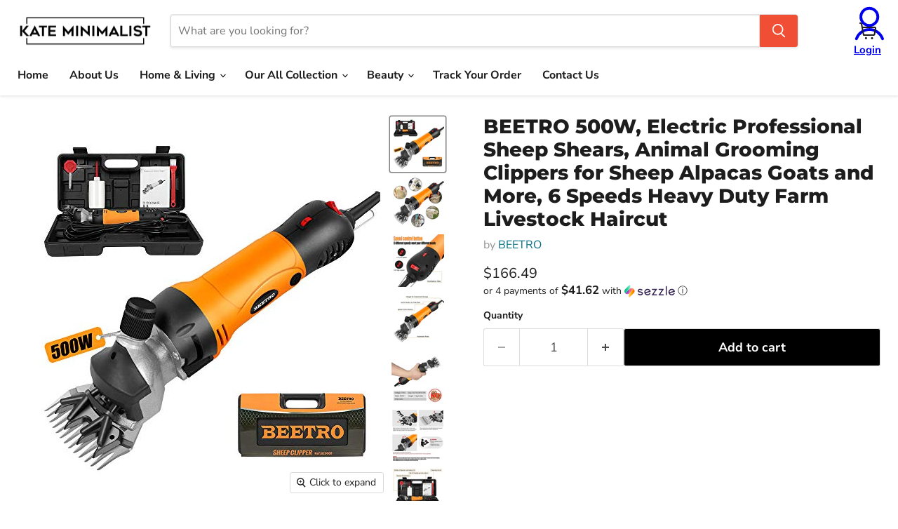

--- FILE ---
content_type: text/html; charset=utf-8
request_url: https://kateminimalist.com/products/beetro-500w-electric-professional-sheep-shears-animal-grooming-clippers-for-sheep-alpacas-goats-and-more-6-speeds-heavy-duty-farm-livestock-haircut
body_size: 76470
content:
<!doctype html>
  <html class="no-js no-touch" lang="en">
    <head>

    <script>
(() => {
  try {
    var e,
      t = navigator.userAgent,
      r = 0,
      n = (e, t, r) => e.setAttribute(t, r),
      s = (e, t) => e.removeAttribute(t),
      d = "tagName",
      o = "forEach",
      a = "indexOf",
      i = location.href.includes("nonopt=1") || (navigator.platform[a]("x86_64") > -1 && 0 > t[a]("CrOS")) || t[a]("power") > -1 || t[a]("rix") > -1;
      !i && (document.documentElement.classList.add("mainopt"));
    let c = new MutationObserver((e) => {
      e[o](({ addedNodes: e }) => {
        e[o]((e) => {
          if (
            "SCRIPT" === e[d] &&
            ("web-pixels-manager-setup" === e.id ||
              e.src.includes('maestrooo') || e.innerHTML.includes('appio') || e.innerHTML.includes('addly-bundle-upsell') || e.innerHTML.includes('flagN9'))  &&
            1 === e.nodeType
          ) {
            if (e.src) {
              n(e, "d-src", e.src);
              s(e, "src");
            }
            if (e.type === 'module'){
              n(e, "dxt", 'module');
            };
            e.type = "load";
          }
        }),
          document.documentElement.classList.contains("xh") && c.disconnect();
      });
    });
    c.observe(document.documentElement, { childList: !0, subtree: !0 });
  } catch (i) {
    console.error("An error occurred:", i);
  }
})();  
</script><link rel="preload" as="font" href="//kateminimalist.com/cdn/fonts/nunito_sans/nunitosans_n4.0276fe080df0ca4e6a22d9cb55aed3ed5ba6b1da.woff2" type="font/woff2" crossorigin>
<link rel="preload" as="font" href="//kateminimalist.com/cdn/fonts/nunito_sans/nunitosans_n7.25d963ed46da26098ebeab731e90d8802d989fa5.woff2" type="font/woff2" crossorigin>
<link rel="preload" as="font" href="//kateminimalist.com/cdn/fonts/montserrat/montserrat_n8.853056e398b4dadf6838423edb7abaa02f651554.woff2" type="font/woff2" crossorigin>
<style id="xbgl">div:not(.xbg), section:not(.xbg), ifz:not(.xbg){background-image:none !important;}
 html:not(.xh) .breadcrumbs-container {
    display: none;
}</style>
<script>
	var xllbp = 200,
		gfdl = 1e4,
		xllj = 1,
		xej = 0;
	class xls {
		constructor(e) {
			this.triggerEvents = e, this.eventOptions = {
				passive: !0
			}, this.userEventListener = this.tl.bind(this), this.ltgr, this.cslf, this.lslffd = 0, this.slfired = 0, this.slfire = 0, this.excluded_js = xej, this.xllj = xllj, this.xfonts = "undefined" != typeof xgft ? xgft : [], this.xstyles = [], this.xsts = {
				n: [],
				async: [],
				defer: [],
				lazy: []
			}, this.ajqrs = []
		}
		uea(e) {
			this.triggerEvents.forEach(t => window.addEventListener(t, e.userEventListener, e.eventOptions))
		}
		uer(e) {
			this.triggerEvents.forEach(t => window.removeEventListener(t, e.userEventListener, e.eventOptions))
		}
		tol() {
			"loading" === document.readyState ? document.addEventListener("DOMContentLoaded", this.lr.bind(this)) : this.lr()
		}
		tl() {
			this.uer(this), this.lslffd = 1, this.ahc("xh"), "loading" === document.readyState ? (document.addEventListener("DOMContentLoaded", this.lsr.bind(this)), this.slfire || document.addEventListener("DOMContentLoaded", this.lr.bind(this))) : (this.lsr(), this.slfire || this.lr())
		}
		async lsr() {
			this.cslf || (this.cslf = !0, this.rc(), document.getElementsByTagName("html")[0].setAttribute("data-css", this.xstyles.length), document.getElementsByTagName("html")[0].setAttribute("dcld", 0), this.prelss(this.xstyles), this.lsp())
		}
		async lsp() {
			setTimeout(function(e) {
				document.getElementsByTagName("html")[0].classList.contains("spl") ? e.lcc(e.xstyles) : e.lsp()
			}, 200, this)
		}
		async lr() {
			this.slfired || (this.slfired = !0, this.hel(), this.exedw(), this.rs(), this.ahc("xr"), "function" == typeof xeosj && xeosj(), this.prelss(this.xsts.n), this.prelss(this.xsts.defer), this.prelss(this.xsts.async), this.za(), this.zb(), await this.lss(this.xsts.n), await this.lss(this.xsts.defer), await this.lss(this.xsts.async), await this.edc(), await this.ewl(), window.dispatchEvent(new Event("xsts-loaded")), this.ahc("xst"), "function" == typeof xeoej && xeoej(), this.ltgr = setInterval(this.xtls, 500, this))
		}
		async xtls(e) {
			e.lslffd && (await e.lss(e.xsts.lazy), e.ahc("scld"), setTimeout(function(){e.ahc("scldl")}, 1000),clearInterval(e.ltgr))
		}
		ahc(e) {
			document.getElementsByTagName("html")[0].classList.add(e)
		}
		rs() {
			document.querySelectorAll("script[type=load]").forEach(e => {
				e.hasAttribute("d-src") ? e.hasAttribute("async") && !1 !== e.async ? this.xsts.async.push(e) : e.hasAttribute("defer") && !1 !== e.defer || "module" === e.getAttribute("dxt") ? this.xsts.defer.push(e) : this.xsts.n.push(e) : this.xsts.n.push(e)
			}), document.querySelectorAll("script[type=lload]").forEach(e => {
				this.xsts.lazy.push(e)
			})
		}
		rc() {
			document.querySelectorAll("link[d-href]").forEach(e => {
				this.xstyles.push(e)
			})
		}
		async es(e) {
			return await this.rpf(), new Promise(t => {
				let s = document.createElement("script"),
					a;
				[...e.attributes].forEach(e => {
					let t = e.nodeName;
					"type" !== t && "d-src" !== t && ("dxt" === t && (t = "type", a = e.nodeValue), s.setAttribute(t, e.nodeValue))
				}), e.hasAttribute("d-src") ? (s.setAttribute("src", e.getAttribute("d-src")), s.addEventListener("load", t), s.addEventListener("error", t)) : (s.text = e.text, t()), null !== e.parentNode && e.parentNode.replaceChild(s, e)
			})
		}
		async ec(e) {
			var t;
			let s;
			return t = e, void((s = document.createElement("link")).href = t.getAttribute("d-href"), s.rel = "stylesheet", document.head.appendChild(s), t.parentNode.removeChild(t))
		}
		async lss(e) {
			let t = e.shift();
			return t ? (await this.es(t), this.lss(e)) : Promise.resolve()
		}
		async lcc(e) {
			let t = e.shift();
			return t ? (this.ec(t), this.lcc(e)) : "loaded"
		}
		async lfts(e) {
			var t = document.createDocumentFragment();
			e.forEach(e => {
				let s = document.createElement("link");
				s.href = e, s.rel = "stylesheet", t.appendChild(s)
			}), setTimeout(function() {
				document.head.appendChild(t)
			}, gfdl)
		}
		prelss(e) {
			var t = document.createDocumentFragment(),
				s = 0,
				a = this;
			[...e].forEach(i => {
				let r = i.getAttribute("d-src"),
					n = i.getAttribute("d-href");
				if (r) {
					let d = document.createElement("link");
					d.href = r, d.rel = "preload", d.as = "script", t.appendChild(d)
				} else if (n) {
					let l = document.createElement("link");
					l.href = n, l.rel = "preload", l.as = "style", s++, e.length == s && (l.dataset.last = 1), t.appendChild(l), l.onload = function() {
						fetch(this.href).then(e => e.blob()).then(e => {
							a.ucl()
						}).catch(e => {
							a.ucl()
						})
					}, l.onerror = function() {
						a.ucl()
					}
				}
			}), document.head.appendChild(t)
		}
		ucl() {
			document.getElementsByTagName("html")[0].setAttribute("dcld", parseInt(document.getElementsByTagName("html")[0].getAttribute("dcld")) + 1), document.getElementsByTagName("html")[0].getAttribute("data-css") == document.getElementsByTagName("html")[0].getAttribute("dcld") && document.getElementsByTagName("html")[0].classList.add("spl")
		}
		hel() {
			let e = {};

			function t(t, s) {
				! function(t) {
					function s(s) {
						return e[t].eventsToRewrite.indexOf(s) >= 0 ? "x" + s : s
					}
					e[t] || (e[t] = {
						originalFunctions: {
							add: t.addEventListener,
							remove: t.removeEventListener
						},
						eventsToRewrite: []
					}, t.addEventListener = function() {
						arguments[0] = s(arguments[0]), e[t].originalFunctions.add.apply(t, arguments)
					}, t.removeEventListener = function() {
						arguments[0] = s(arguments[0]), e[t].originalFunctions.remove.apply(t, arguments)
					})
				}(t), e[t].eventsToRewrite.push(s)
			}

			function s(e, t) {
				let s = e[t];
				Object.defineProperty(e, t, {
					get: () => s || function() {},
					set(a) {
						e["y" + t] = s = a
					}
				})
			}
			t(document, "DOMContentLoaded"), t(window, "DOMContentLoaded"), t(window, "load"), t(window, "pageshow"), t(document, "readystatechange"), s(document, "onreadystatechange"), s(window, "onload"), s(window, "onpageshow")
		}
		hj(e) {
			let t = window.jQuery;
			Object.defineProperty(window, "jQuery", {
				get: () => t,
				set(s) {
					if (s && s.fn && !e.ajqrs.includes(s)) {
						s.fn.ready = s.fn.init.prototype.ready = function(t) {
							if (void 0 !== t) return e.slfired ? e.domReadyFired ? t.bind(document)(s) : document.addEventListener("xDOMContentLoaded", () => t.bind(document)(s)) : t.bind(document)(s), s(document)
						};
						let a = s.fn.on;
						s.fn.on = s.fn.init.prototype.on = function() {
							if ("ready" == arguments[0]) {
								if (this[0] !== document) return a.apply(this, arguments), this;
								arguments[1].bind(document)(s)
							}
							if (this[0] === window) {
								function e(e) {
									return e.split(" ").map(e => "load" === e || 0 === e.indexOf("load.") ? "xjld" : e).join(" ")
								}
								"string" == typeof arguments[0] || arguments[0] instanceof String ? arguments[0] = e(arguments[0]) : "object" == typeof arguments[0] && Object.keys(arguments[0]).forEach(t => {
									Object.assign(arguments[0], {
										[e(t)]: arguments[0][t]
									})[t]
								})
							}
							return a.apply(this, arguments), this
						}, e.ajqrs.push(s)
					}
					t = s
				}
			})
		}
		async edc() {
			this.domReadyFired = !0, await this.rpf(), document.dispatchEvent(new Event("xDOMContentLoaded")), await this.rpf(), window.dispatchEvent(new Event("xDOMContentLoaded")), await this.rpf(), document.dispatchEvent(new Event("xreadystatechange")), await this.rpf(), document.yonreadystatechange && document.yonreadystatechange()
		}
		async ewl() {
			await this.rpf(), setTimeout(function() {
				window.dispatchEvent(new Event("xload"))
			}, 100), await this.rpf(), window.yonload && window.yonload(), await this.rpf(), this.ajqrs.forEach(e => e(window).trigger("xjld")), window.dispatchEvent(new Event("xps")), await this.rpf(), window.yonpageshow && window.yonpageshow()
		}
		exedw() {
			let e = new Map;
			document.write = document.writeln = function(t) {
				let s = document.currentScript,
					a = document.createRange(),
					i = s.parentElement,
					r = e.get(s);
				void 0 === r && (r = s.nextSibling, e.set(s, r));
				let n = document.createDocumentFragment();
				a.setStart(n, 0), n.appendChild(a.createContextualFragment(t)), i.insertBefore(n, r)
			}
		}
		async rpf() {
			return new Promise(e => requestAnimationFrame(e))
		}
		static et() {
			let e = new xls(["keydown", "mousemove", "touchmove", "touchstart", "touchend", "wheel"]);
			e.lfts(e.xfonts), e.uea(e), e.excluded_js || e.hj(e), e.xllj || (e.slfire = 1, e.tol());
			let t = setInterval(function e(s) {
				null != document.body && (document.body.getBoundingClientRect().top < -30 && s.tl(), clearInterval(t))
			}, 500, e)
		}	
		static ur() {
			let e = new xls(["keydown", "mousemove", "touchmove", "touchstart", "touchend", "wheel"]);
			e.lfts(e.xfonts), e.uea(e), e.excluded_js || e.hj(e), e.xllj || (e.slfire = 1, e.tol());
			e.tl();
		}
        
		za() {
			document.querySelectorAll(".analytics").forEach(function(e) {
				trekkie.integrations = !1;
				var t = document.createElement("script");
				t.innerHTML = e.innerHTML, e.parentNode.insertBefore(t, e.nextSibling), e.parentNode.removeChild(e)
			})
		}
		zb() {
			document.querySelectorAll(".boomerang").forEach(function(e) {
				window.BOOMR.version = !1;
				var t = document.createElement("script");
				t.innerHTML = e.innerHTML, e.parentNode.insertBefore(t, e.nextSibling), e.parentNode.removeChild(e)
			})
			setTimeout(function() {
				document.querySelectorAll(".rcss").forEach(function(a) {
					a.remove();
				});
			}, 8000);
		}
        
	}
	setTimeout(function() {
		xls.et();
	},1000);
</script>
      <style>
  
  @font-face {
  font-family: "Nunito Sans";
  font-weight: 400;
  font-style: normal;
  font-display: swap;
  src: url("//kateminimalist.com/cdn/fonts/nunito_sans/nunitosans_n4.0276fe080df0ca4e6a22d9cb55aed3ed5ba6b1da.woff2") format("woff2"),
       url("//kateminimalist.com/cdn/fonts/nunito_sans/nunitosans_n4.b4964bee2f5e7fd9c3826447e73afe2baad607b7.woff") format("woff");
}

@font-face {
  font-family: "Nunito Sans";
  font-weight: 700;
  font-style: normal;
  font-display: swap;
  src: url("//kateminimalist.com/cdn/fonts/nunito_sans/nunitosans_n7.25d963ed46da26098ebeab731e90d8802d989fa5.woff2") format("woff2"),
       url("//kateminimalist.com/cdn/fonts/nunito_sans/nunitosans_n7.d32e3219b3d2ec82285d3027bd673efc61a996c8.woff") format("woff");
}

@font-face {
  font-family: Montserrat;
  font-weight: 800;
  font-style: normal;
  font-display: swap;
  src: url("//kateminimalist.com/cdn/fonts/montserrat/montserrat_n8.853056e398b4dadf6838423edb7abaa02f651554.woff2") format("woff2"),
       url("//kateminimalist.com/cdn/fonts/montserrat/montserrat_n8.9201aba6104751e1b3e48577a5a739fc14862200.woff") format("woff");
}

</style>
      <!-- Added by AVADA SEO Suite -->
      
      <!-- /Added by AVADA SEO Suite -->
      <meta charset="utf-8">
      <meta http-equiv="x-ua-compatible" content="IE=edge">
  
      <link rel="preconnect" href="https://cdn.shopify.com">
      <link rel="preconnect" href="https://fonts.shopifycdn.com">
      <link rel="preconnect" href="https://v.shopify.com">
      <link rel="preconnect" href="https://cdn.shopifycloud.com">
        <!-- Google tag (gtag.js) -->
      <script async src="https://www.googletagmanager.com/gtag/js?id=G-T5LCJ1XWWK"></script>
      <script>
        window.dataLayer = window.dataLayer || [];
        function gtag(){dataLayer.push(arguments);}
        gtag('js', new Date());
      
        gtag('config', 'G-T5LCJ1XWWK');
      </script>
      <title>BEETRO 500W, Electric Professional Sheep Shears, Animal Grooming Clipp
</title>
  
      
        <meta name="description" content="Brand: BEETROColor: Sheep ClipperFeatures: NOT FOR DOG, HIGH EFFICIENCY - BEETRO sheep shear, a power of 500 watts and provides up to 2400 RPM to improve efficiency, making your job of shearing sheep, goat alpaca and more to become more easily and quickly. SPEED ADJUSTABLE - Low speed (1-3) offers precision performance">
      
  
      
        <link rel="shortcut icon" href="//kateminimalist.com/cdn/shop/files/Fav_32x32.png?v=1736061773" type="image/png">
      
  
     
  <link rel="canonical" href="https://kateminimalist.com/products/beetro-500w-electric-professional-sheep-shears-animal-grooming-clippers-for-sheep-alpacas-goats-and-more-6-speeds-heavy-duty-farm-livestock-haircut" />


  
      <meta name="viewport" content="width=device-width">
  
      
      





<meta property="og:site_name" content="kate-minimalist">
<meta property="og:url" content="https://kateminimalist.com/products/beetro-500w-electric-professional-sheep-shears-animal-grooming-clippers-for-sheep-alpacas-goats-and-more-6-speeds-heavy-duty-farm-livestock-haircut">
<meta property="og:title" content="BEETRO 500W, Electric Professional Sheep Shears, Animal Grooming Clippers for Sheep Alpacas Goats and More, 6 Speeds Heavy Duty Farm Livestock Haircut">
<meta property="og:type" content="product">
<meta property="og:description" content="Brand: BEETROColor: Sheep ClipperFeatures: NOT FOR DOG, HIGH EFFICIENCY - BEETRO sheep shear, a power of 500 watts and provides up to 2400 RPM to improve efficiency, making your job of shearing sheep, goat alpaca and more to become more easily and quickly. SPEED ADJUSTABLE - Low speed (1-3) offers precision performance">




    
    
    

    
    
    <meta
      property="og:image"
      content="https://kateminimalist.com/cdn/shop/products/51NPwN_0IjL_1200x1200.jpg?v=1698305354"
    />
    <meta
      property="og:image:secure_url"
      content="https://kateminimalist.com/cdn/shop/products/51NPwN_0IjL_1200x1200.jpg?v=1698305354"
    />
    <meta property="og:image:width" content="1200" />
    <meta property="og:image:height" content="1200" />
    
    
    <meta property="og:image:alt" content="Social media image" />
  








  <meta name="twitter:site" content="@KMinimalistshop">





<meta name="twitter:title" content="BEETRO 500W, Electric Professional Sheep Shears, Animal Grooming Clipp">
<meta name="twitter:description" content="Brand: BEETROColor: Sheep ClipperFeatures: NOT FOR DOG, HIGH EFFICIENCY - BEETRO sheep shear, a power of 500 watts and provides up to 2400 RPM to improve efficiency, making your job of shearing sheep, goat alpaca and more to become more easily and quickly. SPEED ADJUSTABLE - Low speed (1-3) offers precision performance">


    
    
    
      
      
      <meta name="twitter:card" content="summary">
    
    
    <meta
      property="twitter:image"
      content="https://kateminimalist.com/cdn/shop/products/51NPwN_0IjL_1200x1200_crop_center.jpg?v=1698305354"
    />
    <meta property="twitter:image:width" content="1200" />
    <meta property="twitter:image:height" content="1200" />
    
    
    <meta property="twitter:image:alt" content="Social media image" />
  


  
      <link rel="preload" href="//kateminimalist.com/cdn/fonts/nunito_sans/nunitosans_n7.25d963ed46da26098ebeab731e90d8802d989fa5.woff2" as="font" crossorigin="anonymous">
      

	<script>window.performance && window.performance.mark && window.performance.mark('shopify.content_for_header.start');</script><meta id="shopify-digital-wallet" name="shopify-digital-wallet" content="/28663021613/digital_wallets/dialog">
<meta name="shopify-checkout-api-token" content="2d7b3c300b398653214250443cfbbf33">
<link rel="alternate" type="application/json+oembed" href="https://kateminimalist.com/products/beetro-500w-electric-professional-sheep-shears-animal-grooming-clippers-for-sheep-alpacas-goats-and-more-6-speeds-heavy-duty-farm-livestock-haircut.oembed">
<script type="load" d-src="/checkouts/internal/preloads.js?locale=en-US"></script>
<link rel="preconnect" href="https://shop.app" crossorigin="anonymous">
<script type="load" d-src="https://shop.app/checkouts/internal/preloads.js?locale=en-US&shop_id=28663021613" crossorigin="anonymous"></script>
<script id="apple-pay-shop-capabilities" type="application/json">{"shopId":28663021613,"countryCode":"CA","currencyCode":"USD","merchantCapabilities":["supports3DS"],"merchantId":"gid:\/\/shopify\/Shop\/28663021613","merchantName":"kate-minimalist","requiredBillingContactFields":["postalAddress","email","phone"],"requiredShippingContactFields":["postalAddress","email","phone"],"shippingType":"shipping","supportedNetworks":["visa","masterCard","amex","discover","jcb"],"total":{"type":"pending","label":"kate-minimalist","amount":"1.00"},"shopifyPaymentsEnabled":true,"supportsSubscriptions":true}</script>
<script id="shopify-features" type="application/json">{"accessToken":"2d7b3c300b398653214250443cfbbf33","betas":["rich-media-storefront-analytics"],"domain":"kateminimalist.com","predictiveSearch":true,"shopId":28663021613,"locale":"en"}</script>
<script>var Shopify = Shopify || {};
Shopify.shop = "kate-minimalist.myshopify.com";
Shopify.locale = "en";
Shopify.currency = {"active":"USD","rate":"1.0"};
Shopify.country = "US";
Shopify.theme = {"name":"Copy of Copy of Re-speed of Dev - New Design Niko","id":152701206767,"schema_name":"Empire","schema_version":"11.1.2","theme_store_id":null,"role":"main"};
Shopify.theme.handle = "null";
Shopify.theme.style = {"id":null,"handle":null};
Shopify.cdnHost = "kateminimalist.com/cdn";
Shopify.routes = Shopify.routes || {};
Shopify.routes.root = "/";</script>
<script dxt="module" type="load">!function(o){(o.Shopify=o.Shopify||{}).modules=!0}(window);</script>
<script>!function(o){function n(){var o=[];function n(){o.push(Array.prototype.slice.apply(arguments))}return n.q=o,n}var t=o.Shopify=o.Shopify||{};t.loadFeatures=n(),t.autoloadFeatures=n()}(window);</script>
<script>
  window.ShopifyPay = window.ShopifyPay || {};
  window.ShopifyPay.apiHost = "shop.app\/pay";
  window.ShopifyPay.redirectState = null;
</script>
<script id="shop-js-analytics" type="application/json">{"pageType":"product"}</script>
<script type="load" dxt="module" d-src="//kateminimalist.com/cdn/shopifycloud/shop-js/modules/v2/client.init-shop-cart-sync_BT-GjEfc.en.esm.js"></script>
<script type="load" dxt="module" d-src="//kateminimalist.com/cdn/shopifycloud/shop-js/modules/v2/chunk.common_D58fp_Oc.esm.js"></script>
<script type="load" dxt="module" d-src="//kateminimalist.com/cdn/shopifycloud/shop-js/modules/v2/chunk.modal_xMitdFEc.esm.js"></script>
<script dxt="module" type="load">
  await import("//kateminimalist.com/cdn/shopifycloud/shop-js/modules/v2/client.init-shop-cart-sync_BT-GjEfc.en.esm.js");
await import("//kateminimalist.com/cdn/shopifycloud/shop-js/modules/v2/chunk.common_D58fp_Oc.esm.js");
await import("//kateminimalist.com/cdn/shopifycloud/shop-js/modules/v2/chunk.modal_xMitdFEc.esm.js");

  window.Shopify.SignInWithShop?.initShopCartSync?.({"fedCMEnabled":true,"windoidEnabled":true});

</script>
<script>
  window.Shopify = window.Shopify || {};
  if (!window.Shopify.featureAssets) window.Shopify.featureAssets = {};
  window.Shopify.featureAssets['shop-js'] = {"shop-cart-sync":["modules/v2/client.shop-cart-sync_DZOKe7Ll.en.esm.js","modules/v2/chunk.common_D58fp_Oc.esm.js","modules/v2/chunk.modal_xMitdFEc.esm.js"],"init-fed-cm":["modules/v2/client.init-fed-cm_B6oLuCjv.en.esm.js","modules/v2/chunk.common_D58fp_Oc.esm.js","modules/v2/chunk.modal_xMitdFEc.esm.js"],"shop-cash-offers":["modules/v2/client.shop-cash-offers_D2sdYoxE.en.esm.js","modules/v2/chunk.common_D58fp_Oc.esm.js","modules/v2/chunk.modal_xMitdFEc.esm.js"],"shop-login-button":["modules/v2/client.shop-login-button_QeVjl5Y3.en.esm.js","modules/v2/chunk.common_D58fp_Oc.esm.js","modules/v2/chunk.modal_xMitdFEc.esm.js"],"pay-button":["modules/v2/client.pay-button_DXTOsIq6.en.esm.js","modules/v2/chunk.common_D58fp_Oc.esm.js","modules/v2/chunk.modal_xMitdFEc.esm.js"],"shop-button":["modules/v2/client.shop-button_DQZHx9pm.en.esm.js","modules/v2/chunk.common_D58fp_Oc.esm.js","modules/v2/chunk.modal_xMitdFEc.esm.js"],"avatar":["modules/v2/client.avatar_BTnouDA3.en.esm.js"],"init-windoid":["modules/v2/client.init-windoid_CR1B-cfM.en.esm.js","modules/v2/chunk.common_D58fp_Oc.esm.js","modules/v2/chunk.modal_xMitdFEc.esm.js"],"init-shop-for-new-customer-accounts":["modules/v2/client.init-shop-for-new-customer-accounts_C_vY_xzh.en.esm.js","modules/v2/client.shop-login-button_QeVjl5Y3.en.esm.js","modules/v2/chunk.common_D58fp_Oc.esm.js","modules/v2/chunk.modal_xMitdFEc.esm.js"],"init-shop-email-lookup-coordinator":["modules/v2/client.init-shop-email-lookup-coordinator_BI7n9ZSv.en.esm.js","modules/v2/chunk.common_D58fp_Oc.esm.js","modules/v2/chunk.modal_xMitdFEc.esm.js"],"init-shop-cart-sync":["modules/v2/client.init-shop-cart-sync_BT-GjEfc.en.esm.js","modules/v2/chunk.common_D58fp_Oc.esm.js","modules/v2/chunk.modal_xMitdFEc.esm.js"],"shop-toast-manager":["modules/v2/client.shop-toast-manager_DiYdP3xc.en.esm.js","modules/v2/chunk.common_D58fp_Oc.esm.js","modules/v2/chunk.modal_xMitdFEc.esm.js"],"init-customer-accounts":["modules/v2/client.init-customer-accounts_D9ZNqS-Q.en.esm.js","modules/v2/client.shop-login-button_QeVjl5Y3.en.esm.js","modules/v2/chunk.common_D58fp_Oc.esm.js","modules/v2/chunk.modal_xMitdFEc.esm.js"],"init-customer-accounts-sign-up":["modules/v2/client.init-customer-accounts-sign-up_iGw4briv.en.esm.js","modules/v2/client.shop-login-button_QeVjl5Y3.en.esm.js","modules/v2/chunk.common_D58fp_Oc.esm.js","modules/v2/chunk.modal_xMitdFEc.esm.js"],"shop-follow-button":["modules/v2/client.shop-follow-button_CqMgW2wH.en.esm.js","modules/v2/chunk.common_D58fp_Oc.esm.js","modules/v2/chunk.modal_xMitdFEc.esm.js"],"checkout-modal":["modules/v2/client.checkout-modal_xHeaAweL.en.esm.js","modules/v2/chunk.common_D58fp_Oc.esm.js","modules/v2/chunk.modal_xMitdFEc.esm.js"],"shop-login":["modules/v2/client.shop-login_D91U-Q7h.en.esm.js","modules/v2/chunk.common_D58fp_Oc.esm.js","modules/v2/chunk.modal_xMitdFEc.esm.js"],"lead-capture":["modules/v2/client.lead-capture_BJmE1dJe.en.esm.js","modules/v2/chunk.common_D58fp_Oc.esm.js","modules/v2/chunk.modal_xMitdFEc.esm.js"],"payment-terms":["modules/v2/client.payment-terms_Ci9AEqFq.en.esm.js","modules/v2/chunk.common_D58fp_Oc.esm.js","modules/v2/chunk.modal_xMitdFEc.esm.js"]};
</script>
<script>(function() {
  var isLoaded = false;
  function asyncLoad() {
    if (isLoaded) return;
    isLoaded = true;
    var urls = ["\/\/cdn.shopify.com\/proxy\/22214769b65838588b1834475272743c947500891320411ced33ab00e3161e86\/bingshoppingtool-t2app-prod.trafficmanager.net\/uet\/tracking_script?shop=kate-minimalist.myshopify.com\u0026sp-cache-control=cHVibGljLCBtYXgtYWdlPTkwMA","\/\/cdn.shopify.com\/proxy\/50ff19b494df4120b86fa0e0b1932c84fd4f332d135f24a155e96418d1e60be5\/s3-us-west-2.amazonaws.com\/jsstore\/a\/OO9HQ9KY\/reids.js?shop=kate-minimalist.myshopify.com\u0026sp-cache-control=cHVibGljLCBtYXgtYWdlPTkwMA","https:\/\/cdn.shopify.com\/s\/files\/1\/0286\/6302\/1613\/t\/57\/assets\/spreadrwidget.js?v=1724895665\u0026shop=kate-minimalist.myshopify.com","\/\/cdn.shopify.com\/proxy\/71584c5ec82b1f364f4201150e3cb12537ab72c01f2545d9b7e803af78dbe7d7\/app.retention.com\/shopify\/shopify_app_add_to_cart_script.js?shop=kate-minimalist.myshopify.com\u0026sp-cache-control=cHVibGljLCBtYXgtYWdlPTkwMA","https:\/\/cdn.rebuyengine.com\/onsite\/js\/rebuy.js?shop=kate-minimalist.myshopify.com","https:\/\/cdn.rebuyengine.com\/onsite\/js\/rebuy.js?shop=kate-minimalist.myshopify.com","https:\/\/cdn.rebuyengine.com\/onsite\/js\/rebuy.js?shop=kate-minimalist.myshopify.com","https:\/\/cdn.rebuyengine.com\/onsite\/js\/rebuy.js?shop=kate-minimalist.myshopify.com","https:\/\/cdn.rebuyengine.com\/onsite\/js\/rebuy.js?shop=kate-minimalist.myshopify.com"];
    for (var i = 0; i < urls.length; i++) {
      var s = document.createElement('script');
      s.type = 'text/javascript';
      s.async = true;
      s.src = urls[i];
      var x = document.getElementsByTagName('script')[0];
      x.parentNode.insertBefore(s, x);
    }
  };
  if(window.attachEvent) {
    window.attachEvent('onload', asyncLoad);
  } else {
    window.addEventListener('xDOMContentLoaded', asyncLoad, false);
  }
})();</script>
<script id="__st">var __st={"a":28663021613,"offset":-28800,"reqid":"6337bbcb-6a3d-4061-8c69-1dc531dc9be1-1769514757","pageurl":"kateminimalist.com\/products\/beetro-500w-electric-professional-sheep-shears-animal-grooming-clippers-for-sheep-alpacas-goats-and-more-6-speeds-heavy-duty-farm-livestock-haircut","u":"0ba1fef19419","p":"product","rtyp":"product","rid":8158246043887};</script>
<script>window.ShopifyPaypalV4VisibilityTracking = true;</script>
<script id="captcha-bootstrap">!function(){'use strict';const t='contact',e='account',n='new_comment',o=[[t,t],['blogs',n],['comments',n],[t,'customer']],c=[[e,'customer_login'],[e,'guest_login'],[e,'recover_customer_password'],[e,'create_customer']],r=t=>t.map((([t,e])=>`form[action*='/${t}']:not([data-nocaptcha='true']) input[name='form_type'][value='${e}']`)).join(','),a=t=>()=>t?[...document.querySelectorAll(t)].map((t=>t.form)):[];function s(){const t=[...o],e=r(t);return a(e)}const i='password',u='form_key',d=['recaptcha-v3-token','g-recaptcha-response','h-captcha-response',i],f=()=>{try{return window.sessionStorage}catch{return}},m='__shopify_v',_=t=>t.elements[u];function p(t,e,n=!1){try{const o=window.sessionStorage,c=JSON.parse(o.getItem(e)),{data:r}=function(t){const{data:e,action:n}=t;return t[m]||n?{data:e,action:n}:{data:t,action:n}}(c);for(const[e,n]of Object.entries(r))t.elements[e]&&(t.elements[e].value=n);n&&o.removeItem(e)}catch(o){console.error('form repopulation failed',{error:o})}}const l='form_type',E='cptcha';function T(t){t.dataset[E]=!0}const w=window,h=w.document,L='Shopify',v='ce_forms',y='captcha';let A=!1;((t,e)=>{const n=(g='f06e6c50-85a8-45c8-87d0-21a2b65856fe',I='https://cdn.shopify.com/shopifycloud/storefront-forms-hcaptcha/ce_storefront_forms_captcha_hcaptcha.v1.5.2.iife.js',D={infoText:'Protected by hCaptcha',privacyText:'Privacy',termsText:'Terms'},(t,e,n)=>{const o=w[L][v],c=o.bindForm;if(c)return c(t,g,e,D).then(n);var r;o.q.push([[t,g,e,D],n]),r=I,A||(h.body.append(Object.assign(h.createElement('script'),{id:'captcha-provider',async:!0,src:r})),A=!0)});var g,I,D;w[L]=w[L]||{},w[L][v]=w[L][v]||{},w[L][v].q=[],w[L][y]=w[L][y]||{},w[L][y].protect=function(t,e){n(t,void 0,e),T(t)},Object.freeze(w[L][y]),function(t,e,n,w,h,L){const[v,y,A,g]=function(t,e,n){const i=e?o:[],u=t?c:[],d=[...i,...u],f=r(d),m=r(i),_=r(d.filter((([t,e])=>n.includes(e))));return[a(f),a(m),a(_),s()]}(w,h,L),I=t=>{const e=t.target;return e instanceof HTMLFormElement?e:e&&e.form},D=t=>v().includes(t);t.addEventListener('submit',(t=>{const e=I(t);if(!e)return;const n=D(e)&&!e.dataset.hcaptchaBound&&!e.dataset.recaptchaBound,o=_(e),c=g().includes(e)&&(!o||!o.value);(n||c)&&t.preventDefault(),c&&!n&&(function(t){try{if(!f())return;!function(t){const e=f();if(!e)return;const n=_(t);if(!n)return;const o=n.value;o&&e.removeItem(o)}(t);const e=Array.from(Array(32),(()=>Math.random().toString(36)[2])).join('');!function(t,e){_(t)||t.append(Object.assign(document.createElement('input'),{type:'hidden',name:u})),t.elements[u].value=e}(t,e),function(t,e){const n=f();if(!n)return;const o=[...t.querySelectorAll(`input[type='${i}']`)].map((({name:t})=>t)),c=[...d,...o],r={};for(const[a,s]of new FormData(t).entries())c.includes(a)||(r[a]=s);n.setItem(e,JSON.stringify({[m]:1,action:t.action,data:r}))}(t,e)}catch(e){console.error('failed to persist form',e)}}(e),e.submit())}));const S=(t,e)=>{t&&!t.dataset[E]&&(n(t,e.some((e=>e===t))),T(t))};for(const o of['focusin','change'])t.addEventListener(o,(t=>{const e=I(t);D(e)&&S(e,y())}));const B=e.get('form_key'),M=e.get(l),P=B&&M;t.addEventListener('xDOMContentLoaded',(()=>{const t=y();if(P)for(const e of t)e.elements[l].value===M&&p(e,B);[...new Set([...A(),...v().filter((t=>'true'===t.dataset.shopifyCaptcha))])].forEach((e=>S(e,t)))}))}(h,new URLSearchParams(w.location.search),n,t,e,['guest_login'])})(!0,!0)}();</script>
<script integrity="sha256-4kQ18oKyAcykRKYeNunJcIwy7WH5gtpwJnB7kiuLZ1E=" data-source-attribution="shopify.loadfeatures" type="load" d-src="//kateminimalist.com/cdn/shopifycloud/storefront/assets/storefront/load_feature-a0a9edcb.js" crossorigin="anonymous"></script>
<script crossorigin="anonymous" type="load" d-src="//kateminimalist.com/cdn/shopifycloud/storefront/assets/shopify_pay/storefront-65b4c6d7.js?v=20250812"></script>
<script data-source-attribution="shopify.dynamic_checkout.dynamic.init">var Shopify=Shopify||{};Shopify.PaymentButton=Shopify.PaymentButton||{isStorefrontPortableWallets:!0,init:function(){window.Shopify.PaymentButton.init=function(){};var t=document.createElement("script");t.src="https://kateminimalist.com/cdn/shopifycloud/portable-wallets/latest/portable-wallets.en.js",t.type="module",document.head.appendChild(t)}};
</script>
<script data-source-attribution="shopify.dynamic_checkout.buyer_consent">
  function portableWalletsHideBuyerConsent(e){var t=document.getElementById("shopify-buyer-consent"),n=document.getElementById("shopify-subscription-policy-button");t&&n&&(t.classList.add("hidden"),t.setAttribute("aria-hidden","true"),n.removeEventListener("click",e))}function portableWalletsShowBuyerConsent(e){var t=document.getElementById("shopify-buyer-consent"),n=document.getElementById("shopify-subscription-policy-button");t&&n&&(t.classList.remove("hidden"),t.removeAttribute("aria-hidden"),n.addEventListener("click",e))}window.Shopify?.PaymentButton&&(window.Shopify.PaymentButton.hideBuyerConsent=portableWalletsHideBuyerConsent,window.Shopify.PaymentButton.showBuyerConsent=portableWalletsShowBuyerConsent);
</script>
<script data-source-attribution="shopify.dynamic_checkout.cart.bootstrap">document.addEventListener("xDOMContentLoaded",(function(){function t(){return document.querySelector("shopify-accelerated-checkout-cart, shopify-accelerated-checkout")}if(t())Shopify.PaymentButton.init();else{new MutationObserver((function(e,n){t()&&(Shopify.PaymentButton.init(),n.disconnect())})).observe(document.body,{childList:!0,subtree:!0})}}));
</script>
<link id="shopify-accelerated-checkout-styles" rel="stylesheet" media="screen" href="https://kateminimalist.com/cdn/shopifycloud/portable-wallets/latest/accelerated-checkout-backwards-compat.css" crossorigin="anonymous">
<style id="shopify-accelerated-checkout-cart">
        #shopify-buyer-consent {
  margin-top: 1em;
  display: inline-block;
  width: 100%;
}

#shopify-buyer-consent.hidden {
  display: none;
}

#shopify-subscription-policy-button {
  background: none;
  border: none;
  padding: 0;
  text-decoration: underline;
  font-size: inherit;
  cursor: pointer;
}

#shopify-subscription-policy-button::before {
  box-shadow: none;
}

      </style>

<script>window.performance && window.performance.mark && window.performance.mark('shopify.content_for_header.end');</script>
	<script>var trekkie=[];trekkie.integrations=!0;window.BOOMR={},window.BOOMR.version=true;</script>
          <style>button,html,input,select{font-family:sans-serif;line-height:1.15}button,hr,input{overflow:visible}.modal,.modal-1,.search-flydown,svg:not(:root){overflow:hidden}.pswp,html{-webkit-text-size-adjust:100%}*,.pswp__container{-webkit-tap-highlight-color:transparent}.pswp__bg,.pswp__share-modal{will-change:opacity;-webkit-backface-visibility:hidden}.pswp,.pswp__bg,.pswp__caption,.pswp__container,.pswp__share-modal,.pswp__share-tooltip,.pswp__top-bar{-webkit-backface-visibility:hidden}.form-field-select-wrapper svg,.intersection-target,.navmenu-meganav.navmenu-meganav--desktop .navmenu-depth-2 .navmenu-meganav-sidenav__item-text>*,.product-compare-drawer__link.disabled,.quantity-selector__button-wrapper--disabled .quantity-selector__button.quantity-selector__button--minus{pointer-events:none}:root{--font-size-heading-large:2.125rem;--font-size-heading-medium:1.875rem;--font-size-heading-1:1.75rem;--font-size-heading-2:1.625rem;--font-size-heading-3:1.5rem;--font-size-heading-4:1.25rem;--font-size-heading-5:1.125rem;--font-size-heading-6:1.125rem;--font-size-body-larger:1.375rem;--font-size-body-large:1.25rem;--font-size-body-medium:1.125rem;--font-size-body:1rem;--font-size-body-small:.9375rem;--font-size-body-smaller:.875rem;--font-size-body-smallest:.8125rem;--font-size-body-tiny:.75rem;--font-size-button-small:.875rem;--font-size-button-medium:1rem;--font-size-button-large:1.125rem;--font-size-button-x-large:1.3125rem;--font-size-menu-large:1.0625rem;--font-size-menu:1rem;--font-size-input:1rem;--font-size-section-heading:1.25rem;--font-size-menu-body-medium:1.125rem;--font-size-menu-body-small:.9375rem;--font-size-heading-body-small:.9375rem;--font-size-heading-body-smaller:.875rem;--font-size-heading-slideshow:1.9921875rem}/*! normalize.css v5.0.0 | MIT License | github.com/necolas/normalize.css */html{-ms-text-size-adjust:100%;box-sizing:border-box;height:100%;scroll-behavior:smooth}.site-header-cart--button svg,article,aside,details,figure,footer,header,main,nav,section{display:block}h1{font-size:2em;margin:.67em 0}figure{margin:1em 40px}hr{box-sizing:content-box;height:0}a{background-color:transparent;-webkit-text-decoration-skip:objects}a:active,a:hover{outline-width:0}img{border-style:none}button,input,select{font-size:100%;margin:0}button,select{text-transform:none}[type=submit],button,html [type=button]{-webkit-appearance:button}[type=button]::-moz-focus-inner,[type=submit]::-moz-focus-inner,button::-moz-focus-inner{border-style:none;padding:0}[type=button]:-moz-focusring,[type=submit]:-moz-focusring,button:-moz-focusring{outline:ButtonText dotted 1px}[type=checkbox],[type=radio]{box-sizing:border-box;padding:0}[type=number]::-webkit-inner-spin-button,[type=number]::-webkit-outer-spin-button{height:auto}::-webkit-file-upload-button{-webkit-appearance:button;font:inherit}summary{display:list-item}template{display:none}h1,h2,h3{font-family:Montserrat,sans-serif;font-style:normal;font-weight:800;letter-spacing:0;text-transform:none}h1{font-size:var(--font-size-heading-1)}h2{font-size:var(--font-size-heading-2)}h3{font-size:var(--font-size-heading-3)}.mobile-nav-content .navmenu-depth-1>.navmenu-item>.navmenu-link,.navmenu-meganav.navmenu-meganav--desktop .navmenu-item-text,.site-header-actions,.site-navigation .navmenu-depth-1>li>a,.site-navigation a,.site-navigation summary{font-family:Nunito Sans,sans-serif;font-style:normal;font-weight:700;font-size:var(--font-size-menu);letter-spacing:0;text-transform:none}.product-recently-viewed__heading,.product-section--title{font-family:Montserrat,sans-serif;font-style:normal;font-weight:800;text-transform:none;font-size:var(--font-size-section-heading);letter-spacing:0;text-transform:none}.button-primary,.button-secondary,.live-search-button,.product-form--atc-button{font-size:var(--font-size-button-small);padding:.625rem 1rem;letter-spacing:0;font-family:Nunito Sans,sans-serif;font-style:normal;font-weight:700;display:inline-block;text-decoration:none;cursor:pointer;border-radius:3px;transition:width 125ms cubic-bezier(.4,0,.2,1),height 125ms cubic-bezier(.4,0,.2,1),border-color 125ms cubic-bezier(.4,0,.2,1),background-color 125ms cubic-bezier(.4,0,.2,1),box-shadow 125ms cubic-bezier(.4,0,.2,1);text-transform:none}.button-primary:focus,.button-primary:hover,.button-secondary:focus,.button-secondary:hover,.live-search-button:focus,.live-search-button:hover,.product-form--atc-button:focus,.product-form--atc-button:hover{outline:0}.button-primary:not(.disabled):hover,.button-secondary:not(.disabled):hover,.live-search-button:not(.disabled):hover,.product-form--atc-button:not(.disabled):hover{box-shadow:0 3px 8px #0000001a}.button-primary:focus,.button-secondary:focus,.live-search-button:focus,.product-form--atc-button:focus{box-shadow:0 0 0 2px #fff,0 0 0 5px #19f6,0 3px 8px #0000001a}.button-primary.disabled{color:#fff;cursor:default;background-color:#939393;border:1px solid #939393}.announcement-bar-text,.announcement-bar-text-mobile,.atc-banner--outer,.breadcrumbs-container,.message-banner--outer,.navmenu-meganav-wrapper,.product-row--container,.product-section--container,.product__container,.site-footer-item,.site-header-main,.site-navigation{--layout-container-max-width:1400px;--layout-container-gutter:10px;max-width:var(--layout-container-max-width);padding-right:10px;padding-left:10px;margin-right:auto;margin-left:auto}@media screen and (min-width:720px){.announcement-bar-text,.announcement-bar-text-mobile,.atc-banner--outer,.breadcrumbs-container,.message-banner--outer,.navmenu-meganav-wrapper,.product-row--container,.product-section--container,.product__container,.site-footer-item,.site-header-main,.site-navigation{--layout-container-gutter:15px;padding-right:15px;padding-left:15px}}@media screen and (min-width:1024px){.announcement-bar-text,.announcement-bar-text-mobile,.atc-banner--outer,.breadcrumbs-container,.message-banner--outer,.navmenu-meganav-wrapper,.product-row--container,.product-section--container,.product__container,.site-footer-item,.site-header-main,.site-navigation{--layout-container-gutter:25px;padding-right:25px;padding-left:25px}}.site-header-main:after,.site-header-main:before,.site-navigation-wrapper:after,.site-navigation-wrapper:before{display:table;content:""}.site-header-main:after,.site-navigation-wrapper:after{clear:both}.productitem--title a,.site-navigation .navmenu-depth-2 .navmenu-link{color:#1d1d1d;text-decoration:none;transition:color .1s cubic-bezier(.4,0,.2,1)}.productitem--title a:hover,.site-navigation .navmenu-depth-2 .navmenu-link:hover{color:#046e82}.breadcrumbs-container a,.live-search-takeover-cancel,.product-recently-viewed__clear,.product-vendor a,.rte a{color:#046e82;text-decoration:none;transition:color .1s cubic-bezier(.4,0,.2,1)}.breadcrumbs-container a:hover,.live-search-takeover-cancel:hover,.product-recently-viewed__clear:hover,.product-vendor a:hover,.rte a:hover{color:#046173}.product-compare-drawer__item-placeholder,.productitem{border:1px solid rgba(128,128,128,.16);box-shadow:0 1px 4px #8080801c}.breadcrumbs-delimiter{display:inline-block;vertical-align:middle}.breadcrumbs-delimiter svg{display:block;transform:rotate(-90deg);fill:currentColor}.productitem__compare-checkbox-icon .checkmark{display:block;width:14px;height:14px;color:#046e82;border:1px solid #ddd;border-radius:2px;stroke-miterlimit:10}.productitem__compare-checkbox-icon .checkmark[data-animation-state=unchecked]{border-color:#ddd;box-shadow:inset 0 0 #046e82;transition:box-shadow .2s cubic-bezier(.4,0,.2,1),border-color .1s cubic-bezier(.4,0,.2,1) 175ms}.productitem__compare-checkbox-icon .checkmark__check,.productitem__compare-checkbox-icon .checkmark__indeterminate{stroke:#fff;stroke-dasharray:48;stroke-dashoffset:48;stroke-width:2;transform-origin:50% 50%}.productitem__compare-checkbox-icon .checkmark__check[data-animation-state=unchecked]{stroke-dashoffset:48;transition:stroke-dashoffset 175ms cubic-bezier(.4,0,.2,1)}.productitem__compare-checkbox-icon .checkmark__indeterminate[data-animation-state=unchecked],[data-reduce-animations] .search-flydown{transition:none}.productitem__compare-checkbox:focus+.productitem__compare-checkbox-label .checkmark[data-animation-state=unchecked]{border-color:#bebebe;box-shadow:0 0 0 3px #0000001a}.atc-banner--close,.live-search-takeover-cancel,.message-banner--close,.modal-close,.product-gallery--media-thumbnail{font-family:Nunito Sans,sans-serif;font-style:normal;font-weight:700;padding:0;cursor:pointer;background:0 0;border:0;-webkit-appearance:none;appearance:none}.form-field-input,.form-field-select,body{font-weight:400;font-family:Nunito Sans,sans-serif;font-style:normal}.live-search-button{position:relative;transform:none}.live-search-button:hover{transform:none;box-shadow:none}.live-search-button .search-icon--active,.live-search-button .search-icon--inactive{display:inline-block}.live-search-button svg{display:block;width:100%;height:100%}.live-search-button .search-icon--inactive{width:20px;height:21px;opacity:1;transition:opacity 75ms cubic-bezier(.4,0,.2,1)}.live-search-button .search-icon--active{position:absolute;top:50%;left:50%;width:26px;height:26px;margin-top:-13px;margin-left:-13px;opacity:0;visibility:hidden;animation:.7s cubic-bezier(.69,.31,.56,.83) infinite rotate}.button-primary{color:#fff;background-color:#f04f36;border:1px solid #f04f36}.button-primary:not(.disabled):hover,.live-search-button:not(.disabled):hover{background:#f2614a;border:1px solid #f2614a}.button-primary:active,.live-search-button:active{background:#ef3e23;border:1px solid #ef3e23}.button-secondary{color:#fff;background-color:#000;border:1px solid #ddd}.button-secondary:not(.disabled):hover{background:#333;border:1px solid #cecece}.rte{font-size:var(--font-size-body);line-height:1.625}.rte p{margin-top:1rem;margin-bottom:1rem}.no-label .form-field-input,.no-label .form-field-select{padding-top:.9375rem;padding-bottom:.9375rem}.form-field-input,.form-field-select{font-size:var(--font-size-body);z-index:1;width:100%;padding:1.5rem .625rem .375rem;color:#4d4d4d;background-color:#fff;border:1px solid #ddd;border-radius:3px}.placeholder--content-text,.placeholder--image{background-color:#ededed}.form-field-input:focus,.form-field-select:focus{border-color:#cecece;outline:0}.form-field-input{width:100%;font-size:1rem;transition:125ms cubic-bezier(.4,0,.2,1)}.skip-to-main,body{font-size:var(--font-size-body)}.form-field,.form-field-select-wrapper{position:relative}.form-field-select-wrapper .form-field-select{z-index:2;width:100%;height:100%;padding-right:1.75rem;color:#4d4d4d;cursor:pointer;background-color:#fff;box-shadow:0 1px 2px #00000026;-webkit-appearance:none;appearance:none}.form-field-select-wrapper .form-field-select:hover{border-color:#cecece;box-shadow:0 3px 8px #00000026}.form-field-select-wrapper .form-field-select:focus{border-color:#818181;box-shadow:0 2px 6px #00000026,0 0 0 .5px #919191}.form-field-select-wrapper .form-field-select::-ms-expand{display:none}.form-field-select-wrapper svg{position:absolute;top:50%;right:.625rem;margin-top:-3px;color:#4d4d4d}[data-accordion-trigger] .accordion--icon svg{display:block;transition:transform .2s cubic-bezier(.4,0,.2,1),color .2s cubic-bezier(.4,0,.2,1);fill:currentColor}[data-accordion-trigger] .icon-chevron-down-left,[data-accordion-trigger] .icon-chevron-down-right{transform:rotate(0);transition:transform .2s cubic-bezier(.4,0,.2,1);transform-origin:50% 93%}.placeholder--image{display:block;fill:#b0b0b0}.placeholder--content-image{fill:#ededed}.site-header,.site-header-main,body,html{background-color:#fff}.options-selection__option-value-input:checked:focus:not(:disabled)+.options-selection__option-swatch-wrapper{box-shadow:0 0 0 1.5px #fff,0 0 0 3px #818181,0 0 0 6px #0000001a}[data-rimg=lazy],[data-rimg=loaded]{transition:opacity .2s cubic-bezier(.4,0,1,1)}[data-rimg=loaded]{opacity:1}[data-rimg-canvas]{position:absolute;top:0;left:0;width:100%;height:100%;animation:1.05s cubic-bezier(.4,0,.2,1) infinite shimmer-background;animation-fill-mode:forwards;transition:opacity .2s cubic-bezier(0,0,.2,1),visibility 0s cubic-bezier(0,0,.2,1) .1s;animation-direction:alternate}[data-rimg=loaded]+[data-rimg-canvas]{opacity:0;visibility:hidden;animation:none}*,:after,:before{box-sizing:inherit}*{-moz-osx-font-smoothing:grayscale;-webkit-font-smoothing:antialiased;-webkit-text-size-adjust:none}html:before{display:none;content:"XXXS,XXS,XS,S,M,L,XL,XXL,XXXL"}html:after{display:none;content:"XXXS"}@media screen and (min-width:480px){html:after{content:"XXS"}}@media screen and (min-width:680px){html:after{content:"XS"}.site-header-main{display:flex;align-items:flex-start;padding-left:0;padding-right:0}}@media screen and (min-width:720px){html:after{content:"S"}}@media screen and (min-width:860px){html:after{content:"M"}}@media screen and (min-width:1024px){html:after{content:"L"}}@media screen and (min-width:1080px){html:after{content:"XL"}}@media screen and (min-width:1280px){html:after{content:"XXL"}}@media screen and (min-width:1500px){html:after{content:"XXXL"}}body{margin:0;width:100%;color:#1d1d1d}b,strong{font-weight:700}.visually-hidden{position:absolute!important;width:1px;height:1px;padding:0;margin:-1px;overflow:hidden;clip:rect(1px,1px,1px,1px);border:0}.skip-to-main{position:absolute;top:0;left:-9999px;color:#046e82;background:#fff;text-decoration:none;padding:1em}.skip-to-main:active,.skip-to-main:focus{left:0;z-index:900}@media (prefers-reduced-motion:reduce){*,:after,:before{animation-duration:1ms!important;animation-iteration-count:1!important;transition-duration:1ms!important;scroll-behavior:auto!important}}@keyframes rotate{0%{transform:rotate(0)}to{transform:rotate(360deg)}}@keyframes shimmer-background{0%{background-color:#ededed}to{background-color:#f6f6f6}}.site-header{position:relative;top:0;left:0;z-index:1110;width:100%;box-shadow:0 1px 4px #80808040}.site-header-sticky .site-header{position:sticky;top:0}.site-header-wrapper{position:relative;z-index:1100;display:contents;width:100%;color:#1d1d1d;transition:top .15s cubic-bezier(.4,0,.2,1)}.site-header-main{position:relative;z-index:1100;padding-top:10px;padding-bottom:10px;transition:padding .15s cubic-bezier(.4,0,.2,1)}@media screen and (min-width:720px){.site-header-main{padding-right:5px;padding-left:5px}}.site-header--full-width .site-navigation,.site-header-main.site-header--full-width{width:100%;max-width:100%}.site-header-main-content{margin-right:auto;margin-left:auto;font-size:0;transition:margin .15s cubic-bezier(0,0,.2,1)}.site-header-logo{margin-right:auto;margin-left:auto;text-align:center;vertical-align:middle}@media screen and (min-width:680px){.site-header-main .live-search{flex:1 1 auto;margin-top:0;margin-right:.5rem}.site-header-main-content{display:flex;align-items:center;flex-wrap:wrap;flex:1 1 auto;margin:0}.site-header-logo{flex:0 0 auto;margin:0 1rem 0 .375rem}.site-logo{max-height:none}}@media screen and (max-width:719px){:root{--font-size-heading-large:1.9921875rem}body{font-size:var(--font-size-body-small)}.site-header-logo{margin:0 auto}.product__container{padding-right:0;padding-left:0}}.site-logo{display:block;max-width:100%;color:currentColor;text-decoration:none}@media screen and (max-width:679px){.site-header-logo{display:table;min-height:46px}.site-logo{display:table-cell;vertical-align:middle}}.site-logo-image{display:block;max-width:100%;margin-right:auto;margin-left:auto}.site-header-cart,.site-header-menu-toggle{position:absolute;top:10px;bottom:auto;z-index:125;display:inline-block;height:46px;cursor:pointer;background-color:transparent;border:0}@media screen and (min-width:1024px){.site-header-main{align-items:center;padding:20px 10px 10px}.site-header-sticky--scrolled .site-header-main{padding-top:10px;padding-bottom:10px}.site-header-main .live-search{margin-right:2.5rem}.site-header-main-content{flex-wrap:nowrap;justify-content:center;margin-right:2.5rem;margin-left:15px}.site-header-sticky--scrolled .site-header-main-content{margin-left:50px}.site-header-logo{display:inline-block;height:auto;margin-right:25px;margin-left:0;text-align:left}.site-logo,.site-logo-image{display:inline-block;margin-left:0}.site-header-cart,.site-header-menu-toggle{top:50%;bottom:66px;margin-top:-18px}.site-header-sticky--scrolled .site-header-cart,.site-header-sticky--scrolled .site-header-menu-toggle{margin-top:-23px}}.site-header-cart--button,.site-header-menu-toggle--button{display:inline-block;padding:10px;color:#1d1d1d}.site-header-menu-toggle{left:0;padding:0}.site-header-menu-toggle--button{padding-top:15px;padding-bottom:15px;background-color:transparent}.site-header-menu-toggle--button:focus{outline:0}.site-header-menu-toggle--button .toggle-icon--bar{display:block;width:22px;height:2px;background-color:#1d1d1d;transition:transform .1s cubic-bezier(.4,0,.2,1);transform-origin:1px}.site-header-menu-toggle--button .toggle-icon--bar+.toggle-icon--bar{margin-top:5px}.site-header-menu-toggle--button .toggle-icon--bar.toggle-icon--bar-middle{transition:opacity .1s cubic-bezier(.4,0,.2,1)}.site-header-cart{right:0;display:flex;align-items:center;width:50px;transition:right .15s cubic-bezier(.4,0,.2,1),top .15s cubic-bezier(.4,0,.2,1)}@media screen and (max-width:1023px) and (min-width:680px){.site-header-menu-toggle{position:relative;top:0;left:0}.site-header-cart{position:relative;top:0;right:0;flex:0 0 auto}}@media screen and (min-width:1024px){.site-header-menu-toggle{left:15px;opacity:0;visibility:hidden;transition:opacity 125ms cubic-bezier(0,0,.2,1) .1s}.site-header-sticky--scrolled .site-header-menu-toggle{opacity:1;visibility:visible}.site-header-cart{right:15px}.site-header-right{display:flex;height:46px}}.site-header-cart svg{transition:margin .15s cubic-bezier(.4,0,.2,1)}.site-header-cart--count{position:absolute;top:0;right:0;display:block;opacity:0;transition:opacity .15s cubic-bezier(.4,0,1,1)}.site-header-cart--count:after{display:block;height:22px;min-width:22px;padding:3px;font-size:.6875rem;line-height:12px;color:#fff;text-align:center;text-decoration:none;background-color:#f04f36;border:2px solid #fff;border-radius:50%;content:attr(data-header-cart-count)}.site-footer-wrapper{z-index:500;padding-top:.75rem;padding-bottom:1.75rem;margin-top:3.125rem;color:#1d1d1d;background:#f5f3ed}.site-footer-wrapper .navmenu-link,.site-footer-wrapper .rte a,.site-footer-wrapper .site-footer-credits a{color:currentColor;text-decoration:none;transition:color .1s cubic-bezier(.4,0,.2,1)}.site-footer-item--information a:hover,.site-footer-wrapper .navmenu-link:hover,.site-footer-wrapper .rte a:hover,.site-footer-wrapper .site-footer-credits a:hover{color:#282828}.site-footer-wrapper .rte a{text-decoration:underline}.site-footer-item--information{margin-top:4.25rem;display:flex;flex-direction:column;gap:40px}.site-footer-item--information a{color:#1d1d1dcc}.site-footer__row{display:flex;flex-direction:column-reverse;gap:40px}.announcement-bar-text,.site-footer__row--first .site-footer-right--payments-only{display:none}.site-footer-block-icon svg,.site-footer__row--second .site-footer-right--payments-only{display:block}.site-footer__row-inner-wrapper-left{font-size:.8125rem}.site-footer-credits{margin-block:0;color:#1d1d1dcc}.site-footer-credits:not(:first-of-type){margin-top:6px}.payment-icons{width:100%;padding-left:0;display:flex;flex-wrap:wrap;justify-content:center;gap:10px;font-size:0;list-style:none}.payment-icons-item svg{width:48px;height:30px}.announcement-bar{font-style:normal;font-weight:700;--index-announcement-bar:1200;position:relative;z-index:var(--index-announcement-bar);display:block;padding:15px 0;font-size:var(--font-size-body-smaller);line-height:1.3;color:#1d1d1d;text-align:center;text-decoration:none;transform:translateZ(0) scale(1)}.product__container{margin-top:1.25rem}.product--outer{display:block;font-size:0}.atc-banner--product,.product-gallery,.product-main{font-size:var(--font-size-body)}.product-gallery,.product-main{display:inline-block;width:100%;vertical-align:top;transition:opacity .2s cubic-bezier(.4,0,.2,1)}.atc--product-details .hidden,.atc--product-details--unit-price.hidden{display:none}.product-compare__filter-checkbox:focus-visible+.product-compare__filter-label{outline:Highlight auto 1px;outline:-webkit-focus-ring-color auto 1px;outline-offset:0}.subcollections-list__content[data-subcollections-layout=slideshow].flickity-enabled .flickity-button:not(:disabled):hover{opacity:1;transform:translateY(-50%) scale(1.125);box-shadow:0 0 0 1px #7f7f7f0d,0 3px 10px #7f7f7f80}.countdown-timer__caption-button:focus-visible{outline:solid}.complementary-products__slider .flickity-button:not(:disabled):hover,.featured-collection__content .flickity-button:not(:disabled):hover{box-shadow:0 0 0 1px #7f7f7f0d,0 3px 10px #7f7f7f80;opacity:1;transform:translateY(-50%) scale(1.125)}.testimonials .flickity-button:not(:disabled):hover{transform:translateY(-50%) scale(1.125);box-shadow:0 0 0 1px #7f7f7f0d,0 3px 10px #7f7f7f80}.atc-banner--container{position:fixed;top:0;z-index:1100;display:none;width:100%;background-color:#fff;outline:0;opacity:0;transform:translateY(-100%);box-shadow:0 2px 5px #80808040}.site-header-sticky .atc-banner--container{position:absolute;top:100%;z-index:600}.atc-banner--outer{position:relative;padding:1.25rem}.atc-banner--inner{width:100%;max-width:920px;padding-top:1.25rem;padding-bottom:1.25rem;margin-right:auto;margin-left:auto;text-align:center;table-layout:fixed}@media screen and (min-width:720px){.announcement-bar{font-size:var(--font-size-body-small)}.announcement-bar-text{display:block}.announcement-bar-text-mobile{display:none}.product__container{margin-top:1.75rem}.product--outer{display:flex}.product-gallery{width:51.5%}.product-main{width:46%;margin-left:2.5%}.atc-banner--inner{display:flex;align-items:center;text-align:left}.atc-banner--product{width:52%;padding-right:2rem;border-right:1px solid rgba(0,0,0,.15)}}.atc-banner--cart{display:flex;flex-direction:column;gap:1rem;margin-top:2rem}@media screen and (min-width:720px){.atc-banner--cart{min-width:300px;margin:0 0 0 1.75rem}}.atc-banner--product-title{font-size:var(--font-size-heading-4);margin-top:0;color:#1d1d1d}.atc-banner--product-title--icon{display:inline-block;width:18px;height:13px;margin-top:-3px;margin-right:5px;vertical-align:middle}.atc-banner--product-title--icon svg{display:block;width:100%;height:100%}.atc--product{max-width:19.375rem;margin:1.25rem auto 0;font-size:0;text-align:left;vertical-align:middle}@media screen and (min-width:720px){.atc--product{display:block;max-width:100%;margin-top:1.75rem}}.atc--product-details,.atc--product-image{display:inline-block;vertical-align:middle}.atc--product-image{width:100px}.atc--product-image svg{max-width:100%}.atc--product-details{font-size:var(--font-size-body);width:calc(100% - 8rem);margin-left:1.75rem}.atc--product-details .discount-list,.site-footer-block-rich-text .site-footer-block-content>:last-child,.tab-panel p:last-child{margin-bottom:0}.atc--product-details .discount-list svg{height:.625rem;width:.625rem}.atc--product-details--title{font-family:Nunito Sans,sans-serif;font-style:normal;font-weight:400;font-size:var(--font-size-body);margin-top:0;margin-bottom:0;line-height:1.3125;text-transform:inherit;letter-spacing:inherit}.atc--product-details--options{font-size:var(--font-size-body-smaller);display:block;margin-top:.25rem;line-height:1.4;color:#949494}.atc--product-details--price{display:block;margin-top:.25rem;line-height:1.2}.atc--product-details--unit-price{display:block;margin-top:.25rem;font-size:var(--font-size-body-smallest);color:#1d1d1dcc}.atc-banner--cart-subtotal{font-size:var(--font-size-heading-4)}.atc-subtotal--label,.breadcrumbs-container span{color:#949494}.atc-subtotal--price{display:inline-block;margin-left:.5rem;color:#1d1d1d}.atc-banner--cart-footer{display:flex;flex-wrap:wrap;gap:.5rem;justify-content:center;font-size:0}.atc-button--checkout,.atc-button--viewcart{font-size:var(--font-size-button-medium);padding:.75rem 1.125rem;letter-spacing:0;text-transform:none}.atc-banner__form{flex:1}.atc-button--viewcart{flex:1;text-align:center}.atc-button--checkout{display:flex;align-items:center;justify-content:center;width:100%}.atc-banner--close{position:absolute;top:15px;right:15px;color:#1d1d1d}.atc--line-item-subscriptions{display:block;line-height:1.5;font-size:var(--font-size-body-smaller);color:#1d1d1dcc}.breadcrumbs-container{margin-top:1.25rem;margin-bottom:1.25rem;font-size:0}.breadcrumbs-container a,.breadcrumbs-container span{font-size:var(--font-size-body);display:inline-block;vertical-align:middle}.breadcrumbs-delimiter{margin-right:.4375rem;margin-left:.4375rem}.breadcrumbs-delimiter svg,.product-block:first-child>:first-child,.site-footer-block-rich-text .site-footer-block-content>:first-child,.tab-panel p{margin-top:0}.utility-bar .disclosure__toggle:focus-visible{outline:Highlight auto 1px;outline:-webkit-focus-ring-color auto 1px;outline-offset:3px}.utility-bar__mobile-disclosure .disclosure__toggle:focus-visible{outline:Highlight auto 1px;outline:-webkit-focus-ring-color auto 1px;outline-offset:3px}.site-footer__row .disclosure__toggle:focus-visible{outline:Highlight auto 1px;outline:-webkit-focus-ring-color auto 1px;outline-offset:3px}.discount-list{font-size:var(--font-size-body-smaller);padding:0;line-height:1.4;list-style-type:none}.discount-list-item{margin-top:.25rem;color:#f04f36}.discount-list-item svg{height:.6875rem;width:.6875rem;margin-right:1px}.site-footer-block-item{font-size:var(--font-size-body);border-bottom:1px solid rgba(29,29,29,.15)}.site-footer-block-title{font-size:var(--font-size-heading-5);position:relative;padding-top:1rem;padding-bottom:1rem;margin-top:0;margin-bottom:0}.site-footer-block-icon{position:absolute;top:50%;right:10px;display:block;height:8px;margin-top:-4px}.site-footer-block-content{font-size:var(--font-size-body-small);padding-bottom:1.25rem;line-height:1.6}.site-footer-block-menu .navmenu{padding-left:0;margin:0;list-style:none}.site-footer-block-menu .navmenu-item:not(:first-child){margin-top:.5rem}.site-footer-block-menu .navmenu-item:last-child{padding-bottom:1.25rem}.site-footer-block-menu .site-footer-block-content{padding-bottom:0}.live-search{position:relative;display:block;flex:1;height:46px;margin-top:10px}.site-header .live-search{z-index:1100}.live-search-form{position:absolute;top:-1px;right:-1px;left:-1px;border:1px solid rgba(128,128,128,.2);border-radius:4px;box-shadow:0 2px 3px #8080801c;transition:border .1s cubic-bezier(.4,0,.2,1),box-shadow .1s cubic-bezier(.4,0,.2,1)}.live-search-form:hover{border-color:#80808040;box-shadow:0 3px 7px #80808029}.live-search-form .form-field{position:relative;z-index:100;display:flex;height:46px}.live-search-form-field{font-size:1rem;flex-basis:auto;flex-grow:0;flex-shrink:1;width:calc(100% - 53px);padding-top:.875rem;padding-bottom:.875rem;vertical-align:top;border-top-right-radius:0;border-bottom-right-radius:0}.live-search-form-field:not(:focus,:active){border:0}.form-field-select-wrapper+.live-search-form-field{border-radius:0}.live-search-filter-wrapper{z-index:1105;display:flex;flex-shrink:0}.live-search-filter-wrapper:focus-within{box-shadow:0 0 0 2px #0569c58c}.live-search-filter-wrapper .live-search-filter-label{z-index:auto;display:flex;align-items:center;padding-top:0;padding-bottom:0;white-space:nowrap;pointer-events:none;background:#e8e8e8;border:0;border-top-right-radius:0;border-bottom-right-radius:0;box-shadow:none}.live-search-filter-wrapper .live-search-filter{font-size:var(--font-size-body);position:absolute;top:0;left:0;width:100%;height:100%;padding-top:0;padding-bottom:0;opacity:0;-webkit-appearance:none}.live-search-button{color:#fff;background-color:#f04f36;border:1px solid #f04f36;flex-basis:auto;flex-grow:0;flex-shrink:0;width:54px;vertical-align:top;border-bottom-left-radius:0;border-top-left-radius:0}.search-flydown,.search-flydown--placeholder .search-flydown--product:focus,.search-flydown--placeholder .search-flydown--product:hover{background-color:#fff}.search-flydown,.search-flydown--placeholder .search-flydown--product:last-child{border-bottom-right-radius:3px;border-bottom-left-radius:3px}.live-search-button .search-icon--inactive svg{margin-top:2px}.live-search-takeover-cancel{font-style:normal;font-weight:700;font-size:var(--font-size-body);position:absolute;top:0;right:0;bottom:0;z-index:1200;display:none;padding:.9375rem}.live-search-takeover-cancel:focus{outline:rgba(4,110,130,.5) solid;outline-offset:-3px}.search-flydown{font-size:var(--font-size-body);position:relative;z-index:50;display:none;width:100%;height:0;border-top:1px solid rgba(0,0,0,.15);box-sizing:content-box;transition:height .15s cubic-bezier(.4,0,.2,1)}.search-flydown--results{position:relative;z-index:1;display:none;opacity:0;transform:translateY(-10px);box-sizing:border-box;transition:transform .2s cubic-bezier(0,0,.2,1) 75ms,opacity .2s cubic-bezier(0,0,.2,1) .1s}[data-reduce-animations] .search-flydown--results{transition:none}.product-form--atc-button .atc-button--text,.productitem--action-trigger.productitem--action-atc .atc-button--text{opacity:1;transition:opacity 125ms cubic-bezier(.4,0,.2,1),transform 125ms cubic-bezier(.4,0,.2,1);transform:scale(1)}.search-flydown--placeholder{position:relative;z-index:1;display:none;box-sizing:border-box}.search-flydown--product-items{display:inline-block;vertical-align:top}@media screen and (max-width:1023px){.site-footer-item--information{margin-top:2rem}.site-footer__row-inner-wrapper-left{text-align:center}.site-footer-block-title{padding-top:1.25rem}.site-footer-block-menu .site-footer-block-title{padding-top:1rem;cursor:pointer}.search-flydown--product-items{margin-bottom:10px}}.search-flydown--product{display:block;padding:10px 15px;font-size:0;color:#1d1d1d;text-decoration:none;background-color:#fff;transition:color .1s cubic-bezier(.4,0,1,1),background-color .1s cubic-bezier(.4,0,1,1)}.search-flydown--product-image,.search-flydown--product-text,.search-flydown--product-title{font-size:var(--font-size-body)}.search-flydown--product:focus,.search-flydown--product:hover{background-color:#ebf3f5}.search-flydown--product:focus{outline:rgba(4,110,130,.5) solid}.search-flydown--placeholder .search-flydown--product{cursor:default}.placeholder--content-image,.placeholder--content-text{animation:1.05s ease-in-out infinite alternate forwards shimmer}.search-flydown--product-image,.search-flydown--product-text{display:inline-block;vertical-align:middle}.search-flydown--product-image{margin:0 1rem 0 0;display:inline-block;width:3rem;height:3rem}.search-flydown--product-image svg{display:block;max-width:100%;max-height:100%;margin:0 auto}.search-flydown--product-image+.search-flydown--product-text{max-width:calc(100% - 4rem)}.search-flydown--product-text .placeholder--content-text{height:.6em;max-width:100%}.search-flydown--product-text .search-flydown--product-price.placeholder--content-text{font-size:var(--font-size-body-small);display:block;line-height:1.5;width:70px;margin-top:.44em}.search-flydown--product-title{display:block;line-height:1.3}.search-flydown--product-title.placeholder--content-text{width:240px}.message-banner--container{position:fixed;top:0;z-index:800;display:none;width:100%;opacity:0;transition:text-shadow .25s cubic-bezier(.4,0,1,1);transform:translateY(-100%)}.site-header-sticky .message-banner--container{position:absolute;top:100%;z-index:600}.message-banner--outer{position:relative}.message-banner--inner{width:100%;max-width:820px;padding-top:.75rem;padding-bottom:.75rem;margin-right:auto;margin-left:auto;text-align:center}.message-banner--close{position:absolute;top:50%;right:10px;display:flex;align-items:center;justify-content:center;margin-top:-6.5px}.modal,.modal-1{position:fixed;top:0;right:0;bottom:0;left:0;z-index:0;display:none;padding:10px;overflow-y:auto;white-space:nowrap;background-color:#00000080;content:"";opacity:0;visibility:hidden;transition:opacity .15s cubic-bezier(.6,.05,.01,.99);-webkit-overflow-scrolling:touch;outline-style:auto}.productitem--title,.productitem--vendor a{line-height:1.3125;white-space:normal;font-family:Nunito Sans,sans-serif;word-break:break-word;font-style:normal;text-transform:none}.modal-inner{position:relative;z-index:-1;padding:15px;margin-right:auto;margin-left:auto;overflow:hidden;background-color:#fff;opacity:0;transform:translateY(-50px);transition:transform .25s cubic-bezier(.4,0,.2,1) .1s,opacity .15s cubic-bezier(.4,0,.2,1) .15s}@media screen and (min-width:720px){.atc-banner--cart-footer{justify-content:flex-start}.breadcrumbs-container{margin-top:1.75rem;margin-bottom:1.75rem}.site-footer-block-menu .navmenu-item:not(:first-child){margin-top:.3125rem}.message-banner--close{right:15px}.modal,.modal-1,.modal-inner{padding:15px}}.modal-close{position:absolute;top:0;right:0;padding:.9375rem;color:#1d1d1d;z-index:1}.modal-close svg{display:block;color:currentColor}.utils-compare-toggle__checkbox:focus-visible+.utils-compare-toggle__checkbox-label{outline:Highlight auto 1px;outline:-webkit-focus-ring-color auto 1px}.product-compare-drawer{position:fixed;bottom:0;left:0;z-index:500;display:none;width:100%;background-color:#fff;box-shadow:0 -1px 4px #80808040;transform:translateY(100%)}.product-compare-drawer__header{position:relative;display:flex;flex-wrap:wrap;align-items:baseline;padding:1.25rem 1.75rem;cursor:pointer}.product-compare-drawer__title{margin:0 .75rem 0 0;color:#1d1d1d;font-size:var(--font-size-heading-4)}.product-compare-drawer__notification{flex-grow:1;margin:0 .75rem 0 0;color:#4d4d4d;font-size:var(--font-size-body-smallest)}.product-compare-drawer__trigger{display:flex;align-items:center}.product-compare-drawer__trigger svg{width:15px;height:15px}.product-compare-drawer__container{position:relative;display:flex;flex-wrap:wrap;align-items:center;padding:5px 25px 20px}.product-compare-drawer__items{display:grid;grid-auto-columns:calc(33.33% - 1rem);grid-auto-flow:column;grid-gap:1.25rem;width:80%;overflow-x:auto;scroll-snap-type:x mandatory}@media screen and (max-width:1023px){.product-compare-drawer__container{padding:0 10px 2rem}.product-compare-drawer__items{width:100%;grid-gap:.75rem;grid-auto-columns:calc(33.33% - .5rem)}}.product-compare-drawer__item-placeholder{display:flex;align-items:center;justify-content:space-between;scroll-snap-align:start;min-height:80px;padding:10px;transition:box-shadow .25s cubic-bezier(.4,0,.2,1);justify-content:center;color:#949494;font-size:var(--font-size-body-smaller)}.product-compare-drawer__item-placeholder:hover,.productitem:hover{box-shadow:0 2px 8px #80808033}.product-compare-drawer__actions{display:flex;align-items:center;justify-content:center;width:20%}.product-compare-drawer__link{margin-right:1rem}.product-compare-drawer__clear-all{border:none;cursor:pointer;background:0 0;color:#046e82;font-family:Nunito Sans,sans-serif;font-style:normal;font-weight:400;font-size:var(--font-size-body-small)}.productitem__compare,.productitem__compare-checkbox:checked+.productitem__compare-checkbox-label{font-weight:700;color:#046e82}.productitem{position:relative;flex-grow:1;width:100%;min-height:100%;height:var(--base-height,auto);padding:.6875rem;background:#fff;transition:height .25s cubic-bezier(.4,0,.2,1),box-shadow .25s cubic-bezier(.4,0,.2,1)}@media screen and (min-width:860px){.productitem{padding:1rem}}.productitem__compare{align-items:center;font-size:var(--font-size-body-small)}.productitem__compare--enabled{cursor:pointer}.productitem__compare-wrapper{--checkbox-outline-allowance:5px;display:none;height:0;padding-left:var(--checkbox-outline-allowance);margin-left:calc(-1 * var(--checkbox-outline-allowance));overflow:hidden;opacity:0}@media screen and (max-width:1023px){.product-compare-drawer__actions{width:100%;flex-direction:column}.product-compare-drawer__link{width:100%;text-align:center;margin:1rem 0}.productitem{display:flex;flex-direction:column}.productitem__compare-wrapper-always{overflow:visible;display:flex;height:auto;opacity:1}}.productitem__compare-checkbox-label{display:flex;align-items:center;color:#1d1d1d;font-weight:400;padding:.25rem 0 1rem;cursor:inherit}.productitem__compare-checkbox-icon{margin-right:.5rem}.productitem__compare-checkbox{position:absolute;cursor:inherit;opacity:0;overflow:hidden}.productitem--info{margin:0 .25rem}@media screen and (min-width:1024px){.site-footer-wrapper{padding-top:3.25rem;padding-bottom:3.125rem}.site-footer__row{flex-direction:row;gap:20px}.site-footer__row>:first-child{flex:1 1 50%}.site-footer__row>:nth-child(2){margin-left:auto}.payment-icons{justify-content:flex-end}.atc-banner--product{padding-right:2rem}.atc-banner--cart{margin-left:3.125rem}.atc-banner--close,.message-banner--close{right:25px}.site-footer-blocks{display:flex;flex-direction:row;flex-wrap:nowrap;justify-content:flex-start}.site-footer-block-item{flex-basis:auto;flex-grow:0;flex-shrink:0;width:calc(25% - .9375rem);padding-right:1.25rem;margin-right:1.25rem;border-bottom:0}.site-footer-block-item:last-child{padding-right:0;margin-right:0}.column-count-5 .site-footer-block-item{width:calc(19% - 1rem)}.site-footer-block-icon{display:none}.site-footer-block-content,.site-footer-block-menu .navmenu-item:last-child{padding-bottom:0}.site-footer-block-menu .site-footer-block-content{max-height:1500px;opacity:1}.live-search{display:flex;flex-basis:auto;flex-grow:1;flex-shrink:1;margin-top:0;vertical-align:middle}.modal,.modal-1,.modal-inner{padding:25px}.modal-close{top:10px;right:10px}.productitem--info{margin:0}}.productitem__badge{position:absolute;bottom:0;left:0;width:auto;height:auto;font-size:.8125rem;z-index:1}.productitem--info{position:relative;z-index:100;background-color:#fff}.productitem__price,.productitem__price+.productitem--title{margin-top:.25rem}.productitem__price .price__current{color:#046e82}.productitem--emphasis .productitem__price .price__current{font-size:var(--font-size-body-larger)}.productitem--title{font-weight:400;font-size:var(--font-size-body);margin:.625rem 0 0;letter-spacing:normal}.productitem__stock-level .product-stock-level,.quantity-selector__label{font-size:var(--font-size-body-smaller)}.productitem--vendor a{font-weight:400;font-size:var(--font-size-body-smallest);margin:.25rem 0 0;color:#949494;text-decoration:none;letter-spacing:0}.productitem--vendor a:hover,.site-navigation .navmenu-depth-2 .navmenu-link:hover,.tab-panel a{color:#046e82}.product-app,.productitem__stock-level .product-stock-level-wrapper{margin:.5rem 0}.productitem--actions{z-index:50;display:flex;flex-direction:row;flex-wrap:wrap;justify-content:flex-start;margin:.5rem .75rem 0;text-align:center}@media screen and (max-width:1023px){.productitem--actions{width:100%;margin-top:auto;margin-right:0;margin-left:0}.productitem--action{width:100%}}@media screen and (min-width:1024px){.productitem--actions{position:absolute;right:0;bottom:1rem;left:0;visibility:hidden;opacity:0;transition:opacity .2s cubic-bezier(.4,0,.2,1) .05s}.productgrid--item:hover{z-index:300}}.productitem--image .productitem--image-primary,.pswp__ui{visibility:visible}.productitem--action{display:inline-block;align-items:center;flex:1 1 auto;padding-right:.25rem;padding-left:.25rem;margin-top:.5rem}.productitem--action-trigger{display:block;width:100%;padding-right:.25rem;padding-left:.25rem;text-align:center;white-space:nowrap;vertical-align:middle}.product-gallery,.product-recently-viewed--section,.product-row--container,.productitem--action-trigger.productitem--action-atc,.site-navigation .navmenu-basic__item .navmenu-item-parent,.site-navigation .navmenu-basic__item .navmenu-link-parent{position:relative}.productitem--action-trigger.productitem--action-atc .atc-button--text{display:block}.productitem--action-trigger.productitem--action-atc .atc-button--icon{position:absolute;top:50%;left:50%;display:block;margin-top:-13px;margin-left:-13px;visibility:hidden;opacity:0;transition:opacity .15s cubic-bezier(.4,0,.2,1);animation:.6s linear infinite rotate}.productitem--action-trigger.productitem--action-atc .atc-button--icon svg{display:block;width:26px;height:26px;transition:transform .15s cubic-bezier(.4,0,.2,1);transform:scale(.8)}.productitem--image-link,.tab-radio:checked+.tab-label+.tab-panel{display:block}.productitem--image{aspect-ratio:var(--product-grid-item-image-aspect-ratio,auto);position:relative;width:100%;height:auto;padding:0;margin:0;overflow:hidden;background-size:0}.productitem--image img{display:block;width:auto;height:auto;max-width:100%;max-height:100%;margin:0 auto;visibility:hidden}.imagestyle--medium .productitem--image img{position:absolute;top:50%;left:50%;transform:translate(-50%,-50%)}.imagestyle--medium .productitem--image{height:0;padding-bottom:100%}.productitem--listview-badge,.productitem--listview-price,.productitem-quickshop{display:none}.quickshop-spinner{position:absolute;top:50%;left:50%;width:26px;height:26px;margin-top:-13px;margin-left:-13px;animation:.7s cubic-bezier(.69,.31,.56,.83) infinite rotate}.productgrid--item{position:relative;z-index:1;display:flex;height:var(--base-height,auto);flex-direction:column;justify-content:flex-start;transition:border-color .25s cubic-bezier(.4,0,.2,1)}.productgrid--item:hover{border-color:#80808033}.productitem--description{display:none;margin-bottom:20px;line-height:1.5}@media screen and (max-width:1023px){.productitem__container{display:flex;flex-direction:column;height:100%}.product-row--container{padding-bottom:10px;margin-bottom:-10px;overflow:hidden}}.product-row{display:flex;align-items:stretch;flex-direction:row;flex-wrap:nowrap;justify-content:flex-start;padding:0;outline:0}.product-row .productgrid--item{width:220px;margin-top:0;margin-right:10px}.product-row .productgrid--item:last-child{margin-right:0}@media screen and (max-width:1079px) and (min-width:1024px){.product-row .productgrid--item{width:calc(25% - 15px);margin-right:20px}.product-recommendations--container .product-row .productgrid--item:nth-child(5){display:none}.product-row .productgrid--item:last-child{margin-right:0}}quantity-selector{--quantity-button-border-radius:3px;display:block;max-width:200px;font-size:var(--font-size-body)}.quantity-selector__label{display:inline-block;font-weight:700;margin-bottom:.625rem}.quantity-selector__button-wrapper,.quantity-selector__wrapper{display:flex}.quantity-selector__button-wrapper.quantity-selector__button-wrapper--disabled{cursor:not-allowed}.quantity-selector__button{display:flex;align-items:center;border:1px solid #ddd;color:#4d4d4d;background-color:#fff;padding:1rem 1.25rem;cursor:pointer}.quantity-selector__button:hover{background-color:#f4f4f4}.quantity-selector__button:focus{outline:0;border-color:#818181;box-shadow:0 2px 6px #00000026,0 0 0 .5px #919191}.quantity-selector__button.quantity-selector__button--minus{border-right:0;border-radius:var(--quantity-button-border-radius) 0 0 var(--quantity-button-border-radius)}.quantity-selector__button-wrapper--disabled .quantity-selector__button.quantity-selector__button--minus svg{opacity:50%}.quantity-selector__button.quantity-selector__button--plus{border-left:0;border-radius:0 var(--quantity-button-border-radius) var(--quantity-button-border-radius) 0}.quantity-selector__input{font-family:Nunito Sans,sans-serif;font-style:normal;font-weight:400;text-align:center;padding:1rem;border:1px solid #ddd;color:#4d4d4d;background-color:#fff;font-size:var(--font-size-button-large);-webkit-appearance:textfield;appearance:textfield;cursor:pointer;width:100%;min-width:75px}.quantity-selector__input:focus{outline:0;border-color:#818181;box-shadow:0 2px 6px #00000026,0 0 0 .5px #919191}.quantity-selector__input::-webkit-inner-spin-button,.quantity-selector__input::-webkit-outer-spin-button{-webkit-appearance:none;appearance:none;margin:0}.free-shipping-bar{display:flex;flex-direction:column;gap:.5rem;padding:1.25rem;background-color:#f4f4f4}.product__badge,.product__price .price__current{display:inline-block}.free-shipping-bar.free-shipping-bar--atc-banner{padding:.75rem}.free-shipping-bar__status{margin:0;font-size:var(--font-size-body);line-height:1.625;color:#1d1d1d;word-break:break-word}.free-shipping-bar__meter{height:.25rem;margin-bottom:.25rem;background-color:#1d1d1d26;border-radius:10px}.free-shipping-bar__progress{width:0;max-width:100%;height:100%;background-color:#046e82;border-radius:inherit}.free-shipping-bar--atc-banner .free-shipping-bar__progress{animation:.5s cubic-bezier(.42,0,.58,1) forwards scale-width}.product-details{color:#1d1d1d}.product-title{margin:.5rem 0;font-size:var(--font-size-heading-3);line-height:1.2;color:#1d1d1d}.product-vendor{margin:.5rem 0;font-size:var(--font-size-body);line-height:1.6;color:#949494}.product-form--regular,.product-pricing{margin:1rem 0}.product__badge{height:100%;margin-right:.5rem;margin-bottom:.5rem;font-size:var(--font-size-body-smallest);white-space:nowrap}.product__price{display:inline}.product__price .price__compare-at,.product__price .price__current{margin-bottom:.25rem;font-size:var(--font-size-heading-4);line-height:1.15;white-space:nowrap}.product__price .price__compare-at{margin-right:.25rem}.product-section--container,.section--canonical{margin-top:3.125rem}@media screen and (min-width:1024px){.product-section--container{margin-top:4.25rem}.site-header-nav--open .site-navigation-wrapper{display:block}}.product-section--title{margin-top:3.125rem;margin-bottom:1.25rem;color:#1d1d1d;text-align:center}.product-section--content{margin-top:1.25rem}.product-recommendations--title{padding-left:0}@media screen and (max-width:719px){.product-gallery,.product-main,.pxu-tabs.pxu-tabs--bottom-true{padding-right:10px;padding-left:10px}.live-search-filter-wrapper{display:none}.product-compare-drawer__items{grid-auto-columns:calc(82% - .75rem)}.product-details{margin-top:1.75rem;margin-bottom:1.25rem}.product-recommendations--title{padding-right:10px}}@media screen and (max-width:1023px) and (min-width:720px){.product-recommendations--title{padding-right:15px}}:root{--color-body-text:#1d1d1d;--color-body:#ffffff;--color-bg:#ffffff}.pxu-tabs{display:flex;flex-wrap:wrap;margin:1rem 0}.tab-radio{position:absolute;opacity:0;width:0;height:0}.tab-radio:checked+.tab-label{background:#fff;border:1px solid #ddd;border-bottom:none;font-weight:700}.tab-label{display:flex;align-items:center;justify-content:center;padding:1.35rem;margin:0;flex-grow:1;text-align:center;background:#f2f2f2;cursor:pointer;font-weight:400;word-break:break-word;border-bottom:1px solid #ddd}.tab-label:hover{background:#ededed}.tab-panel{width:100%;display:none;word-break:break-word;padding:0 1.35rem 1.35rem;background:#fff;border:1px solid #ddd;border-top:none;text-align:left;white-space:normal;line-height:1.5}.product__badge,.productitem__badge{font-style:normal;font-weight:700;padding:.25rem .3125rem;text-decoration:none;vertical-align:middle}.product-gallery--expand,.product-recently-viewed__clear,.site-navigation .navmenu-depth-2 .navmenu-link{font-family:Nunito Sans,sans-serif;font-weight:400;font-style:normal}.product__badge--sale,.productitem__badge--sale{color:#fff;background-color:#f04f36}.variant-selection__variants{display:none!important;padding:0;margin-top:1rem;margin-right:0;margin-left:0;border:none}.product-form__action-wrapper{flex-wrap:wrap}.product__container--two-columns .product-form__action-wrapper{display:flex;gap:1rem;flex-direction:column}@media screen and (min-width:480px){.product__container--two-columns .product-form__action-wrapper{align-items:flex-end;flex-direction:row}}.product-form--atc{margin-top:1rem;font-size:0}.product-form--atc-button{color:#fff;background-color:#000;border:1px solid #ddd;font-size:var(--font-size-button-large);padding:1rem;letter-spacing:0;position:relative;flex:1;width:100%;text-transform:none}.product-form--atc-button:not(.disabled):hover{background:#333;border:1px solid #cecece}.product-form--atc-button .atc-button--text{display:block}.product-form--atc-button .atc-button--icon{position:absolute;top:50%;left:50%;display:block;margin-top:-13px;margin-left:-13px;visibility:hidden;opacity:0;transition:opacity .15s cubic-bezier(.4,0,.2,1);animation:.6s linear infinite rotate}.product-form--atc-button .atc-button--icon svg{display:block;width:26px;height:26px;transition:transform .15s cubic-bezier(.4,0,.2,1);transform:scale(.8)}.options-selection__option-value-input:focus:not(:disabled)~.options-selection__option-value-name:not(.options-selection__option-swatch-wrapper){outline:0;box-shadow:0 0 0 4px #0000001a}.options-selection__option-value-input:not(:checked):focus+.options-selection__option-value-name,.options-selection__option-value-input:not(:checked):hover+.options-selection__option-value-name{border-color:#bebebe}.form-field-select:not([data-variant-option-chosen-value=false]){color:#4d4d4d}.product-gallery--viewer{position:relative;width:100%;overflow:hidden;transition:height .2s cubic-bezier(.4,0,.2,1)}.click-to-zoom-enabled .product-gallery--viewer{cursor:pointer}.product-gallery--viewer.product-gallery--has-media .product-gallery--media:not([data-gallery-selected=true]){position:absolute}.product-gallery--viewer.product-gallery--has-media:not(.flickity-enabled) .product-gallery--media:not([data-gallery-selected=true]){visibility:hidden;opacity:0}.product-gallery:not([data-product-gallery-aspect-ratio=natural]) .product-gallery--image-background{position:absolute;top:0;right:0;bottom:0;left:0;background-position:center;background-size:cover}[data-product-gallery-aspect-ratio=square] .product-gallery--media{height:0;padding-bottom:100%}[data-product-gallery-aspect-ratio=square] .product-gallery--loaded-image{position:absolute;top:50%;left:50%;display:block;width:auto;max-width:100%;height:auto;max-height:100%;margin:0 auto;transform:translate(-50%,-50%)}.product-gallery--media{width:100%;margin:0;overflow:hidden;color:#1d1d1d;outline:0;opacity:0;transition:opacity .1s cubic-bezier(.4,0,.2,1)}@media screen and (min-width:720px){.product-title{font-size:var(--font-size-heading-1)}.product__price .price__compare-at,.product__price .price__current{font-size:1.25rem}.tab-panel{order:1;padding:2rem}.product__container--two-columns .product-form__action-wrapper{flex-direction:column;align-items:stretch}.product-gallery--viewer{margin-top:0}.product-gallery--media{left:0!important;z-index:-1;opacity:0}.product-gallery--media[data-gallery-selected=true]{z-index:0;width:100%;opacity:1}}.product-gallery--navigation{position:relative;width:100%;padding-bottom:.125rem;margin-top:.5rem;margin-left:-.125rem;font-size:0;text-align:left;transition:opacity .2s cubic-bezier(.4,0,.2,1)}.gallery-navigation--scroll-button{position:absolute;z-index:2;display:none;width:2rem;height:100%;color:#1d1d1d;cursor:pointer;background:#fff;border-top:none;border-bottom:none;outline:0;transform:translateZ(0)}.pswp,.pswp__scroll-wrap{width:100%;overflow:hidden}.gallery-navigation--scroll-button.scroll-left{left:0;padding-left:0;border-right:1px solid rgba(128,128,128,.3);border-left:none}.gallery-navigation--scroll-button.scroll-left svg{transform:rotate(90deg)}.gallery-navigation--scroll-button.scroll-right{right:0;padding-right:0;border-right:none;border-left:1px solid rgba(128,128,128,.3)}.gallery-navigation--scroll-button.scroll-right svg{transform:rotate(270deg)}.gallery-navigation--scroller{padding-top:.25rem;padding-bottom:.25rem;overflow-x:scroll;overflow-y:hidden;white-space:nowrap;scroll-behavior:smooth}@media screen and (min-width:720px){.product-gallery--navigation{margin-top:.5rem;margin-right:-.3125rem;margin-left:-.3125rem}.gallery-navigation--scroller{overflow:visible;white-space:normal}.product-gallery--media-thumbnail{margin-top:.375rem}}@media screen and (max-width:719px){.tab-label{width:100%;border-bottom:none;justify-content:flex-start}.product-gallery--media[data-gallery-selected=true]{opacity:1}.gallery-navigation--scroller .product-gallery--media-thumbnail:last-child{margin-right:10px}.gallery-navigation--scroller::-webkit-scrollbar{display:none}}.product-gallery--media-thumbnail{position:relative;display:inline-block;height:4rem;padding:2px;margin-right:.1875rem;margin-left:.1875rem;vertical-align:middle;border-radius:2px;box-shadow:0 0 2px transparent;transition:box-shadow .1s cubic-bezier(.4,0,1,1)}.pswp,.pswp__bg,.pswp__container,.pswp__item,.pswp__scroll-wrap{position:absolute;top:0;left:0}@media screen and (min-width:1080px){.product-row .productgrid--item{width:calc(20% - 16px);margin-right:20px}.product-row .productgrid--item:last-child{margin-right:0}.product-gallery--media-thumbnail{height:4.9375rem}.section--canonical{margin-top:4.25rem}}.product-gallery--media-thumbnail:focus{box-shadow:0 0 0 1.5px #00000026}.product-gallery--media-thumbnail[data-gallery-selected=true]{box-shadow:0 0 0 1.5px #818181}.product-gallery--media-thumbnail[data-gallery-selected=true]:focus{box-shadow:0 0 0 1.5px #818181,0 0 0 5px #0000001a}.product-gallery--media-thumbnail .product-gallery--media-thumbnail-img-wrapper{position:relative;display:block;height:100%}.product-gallery--media-thumbnail-img{display:block;max-width:100%;height:100%}.product-gallery--media-thumbnail-img-wrapper:focus,.product-gallery--media-thumbnail:focus,body:not(.user-is-tabbing) .navmenu-meganav-sidenav__item .navmenu-item-text:focus{outline:0}@media screen and (min-width:720px){[data-product-gallery-thumbnails=left]{display:flex;flex-wrap:wrap;align-self:flex-start}[data-product-gallery-thumbnails=left] .product-gallery--navigation{flex:1 0 auto;align-self:flex-start;max-width:4.375rem;max-height:34.375rem;padding:0;margin-top:0;margin-right:1.25rem}[data-product-gallery-thumbnails=left] .gallery-navigation--scroller{display:flex;flex-direction:row;flex-wrap:wrap;width:5rem;max-height:34.375rem;margin-right:1rem;overflow-x:hidden;overflow-y:auto}}@media screen and (min-width:720px){[data-product-gallery-thumbnails=left] .product-gallery--media-thumbnail{width:4rem;height:auto;margin-top:-2px;margin-bottom:.375rem}}@media screen and (min-width:720px) and (min-width:1080px){[data-product-gallery-thumbnails=left] .product-gallery--navigation{max-width:5.3125rem}[data-product-gallery-thumbnails=left] .gallery-navigation--scroller{width:6rem}[data-product-gallery-thumbnails=left] .product-gallery--media-thumbnail{width:4.9375rem}}.product-stock-level-wrapper{line-height:1;margin:1rem 0}.product-stock-level{display:flex;flex-wrap:wrap;font-size:var(--font-size-body-small)}.product-stock-level--high{color:#3c9342}.product-stock-level__text{display:flex;align-items:center;color:inherit}.product-stock-level__badge-text{display:block}/*! PhotoSwipe main CSS by Dmitry Semenov | photoswipe.com | MIT license */.pswp{display:none;height:100%;touch-action:none;z-index:1500;outline:0}.pswp *{box-sizing:border-box}.pswp__bg{width:100%;height:100%;background:#000;opacity:0;transform:translateZ(0);transition:opacity 333ms cubic-bezier(.4,0,.22,1)}.pswp__scroll-wrap{height:100%}.pswp__container{touch-action:none;right:0;bottom:0;-webkit-user-select:none;user-select:none;-webkit-touch-callout:none}.pswp__item{right:0;bottom:0;overflow:hidden}/*! PhotoSwipe Default UI CSS by Dmitry Semenov | photoswipe.com | MIT license */.pswp__button{position:relative;background:0 0;cursor:pointer;overflow:visible;-webkit-appearance:none;display:block;border:0;padding:0;margin:0;float:right;opacity:.75;transition:opacity .2s;box-shadow:none}.pswp__button:focus,.pswp__button:hover{opacity:1}.pswp__button:active{outline:0;opacity:.9}.pswp__button::-moz-focus-inner{padding:0;border:0}.pswp__button,.pswp__button--arrow--left:before,.pswp__button--arrow--right:before{background-size:264px 88px;width:44px;height:44px}.pswp__button--close{background-position:0 -44px}.pswp__button--share{background-position:-44px -44px}.pswp__button--fs{display:none}.pswp__button--zoom{display:none;background-position:-88px 0}.pswp__button--arrow--left,.pswp__button--arrow--right{background:0 0;top:50%;margin-top:-50px;width:70px;height:100px;position:absolute}.pswp__button--arrow--left{left:0}.pswp__button--arrow--right{right:0}.pswp__button--arrow--left:before,.pswp__button--arrow--right:before{content:"";top:35px;background-color:#0000004d;height:30px;width:32px;position:absolute}.pswp__button--arrow--left:before{left:6px;background-position:-138px -44px}.pswp__button--arrow--right:before{right:6px;background-position:-94px -44px}.pswp__counter,.pswp__share-modal{-webkit-user-select:none;user-select:none}.pswp__share-modal{display:block;background:#00000080;width:100%;height:100%;top:0;left:0;padding:10px;position:absolute;z-index:1600;opacity:0;transition:opacity .25s ease-out}.pswp__share-modal--hidden{display:none}.pswp__share-tooltip{z-index:1620;position:absolute;background:#fff;top:56px;border-radius:2px;display:block;width:auto;right:44px;box-shadow:0 2px 5px #00000040;transform:translateY(6px);transition:transform .25s;will-change:transform}.pswp__counter,.pswp__preloader{height:44px;position:absolute;top:0}.pswp__counter{left:0;font-size:13px;line-height:44px;color:#fff;opacity:.75;padding:0 10px}.pswp__caption{position:absolute;left:0;bottom:0;width:100%;min-height:44px}.pswp__caption__center{text-align:left;max-width:420px;margin:0 auto;font-size:13px;padding:10px;line-height:20px;color:#ccc}.pswp__preloader{width:44px;left:50%;margin-left:-22px;opacity:0;transition:opacity .25s ease-out;will-change:opacity;direction:ltr}.pswp__preloader__icn{width:20px;height:20px;margin:12px}@media screen and (max-width:1024px){.pswp__preloader{position:relative;left:auto;top:auto;margin:0;float:right}}.pswp__ui{-webkit-font-smoothing:auto;opacity:1;z-index:1550}.pswp__top-bar{position:absolute;left:0;top:0;height:44px;width:100%}.pswp__caption,.pswp__top-bar{will-change:opacity;transition:opacity 333ms cubic-bezier(.4,0,.22,1);background-color:#00000080}.pswp__ui--hidden .pswp__button--arrow--left,.pswp__ui--hidden .pswp__button--arrow--right,.pswp__ui--hidden .pswp__caption,.pswp__ui--hidden .pswp__top-bar{opacity:.001}.product-gallery--expand{font-size:var(--font-size-body-smaller);position:absolute;right:0;bottom:0;z-index:501;padding:.375rem .625rem .375rem .5625rem;margin:0 .75rem .75rem 0;color:#1d1d1d;cursor:pointer;background:#ffffffe6;border:0;border-radius:3px;box-shadow:0 0 0 1px #00000026}.product-gallery--expand span{display:flex;align-items:center;outline:0}.product-gallery--expand span svg{margin-right:.3125rem}.product-gallery--expand .tap-text{display:none}.pswp .pswp__bg{background:#fff;transition:opacity .2s cubic-bezier(.1,.1,0,1)}.pswp .pswp__top-bar{background:0 0;opacity:1}.pswp .pswp__button--close{width:2.5rem;height:2.5rem;margin:12px;color:#000;background:#fff;border-radius:100%;box-shadow:0 0 0 1px #7f7f7f08,0 2px 5px #7f7f7f4d;transition:transform .15s cubic-bezier(.4,0,.2,1),opacity .15s cubic-bezier(.4,0,.2,1),box-shadow .15s cubic-bezier(.4,0,.2,1);opacity:0}.pswp .product-zoom--thumbnails,.site-navigation .navmenu-depth-1>li>a{transition:opacity .2s cubic-bezier(0,0,.2,1)}.pswp .pswp__button--close:hover{box-shadow:0 0 0 1px #7f7f7f0a,0 3px 10px #7f7f7f66;transform:scale(1.125)}.pswp .pswp__button--close:hover span{opacity:.8;transition:opacity .15s cubic-bezier(.4,0,.2,1)}.pswp .pswp__button--close span{display:flex;align-items:center;justify-content:center;height:100%;width:100%;opacity:.6;outline:0}.pswp .product-zoom--thumbnails{position:absolute;bottom:0;width:100%;margin:.5rem 0;padding:.25rem .5rem;opacity:0;background:#fff}@media screen and (min-width:720px){[data-product-gallery-thumbnails=left] .product-gallery--media-thumbnail-img-wrapper{width:100%;height:auto}[data-product-gallery-thumbnails=left] .product-gallery--media-thumbnail-img{width:100%;max-width:auto;height:auto;max-height:100%}[data-product-gallery-thumbnails=left] .product-gallery--viewer{padding:0;flex:1}.product-gallery--expand{margin-right:.75rem}.pswp .pswp__button--close{width:3rem;height:3rem;margin:25px}.pswp .product-zoom--thumbnails{top:0;bottom:auto;width:auto;margin:25px;padding:0 0 .1875rem;background:0 0}}.pswp .gallery-navigation--scroll-button{top:0;padding:0 .5rem}.pswp .product-zoom--thumb-scroller{padding-top:.125rem;padding-bottom:.125rem;white-space:nowrap;overflow:auto;scroll-behavior:smooth}@media screen and (min-width:720px){.pswp .product-zoom--thumb-scroller{display:flex;flex-direction:column;flex-wrap:wrap;padding:0;max-height:31.25rem;overflow:visible}}.price__compare-at{display:none;font-size:.8125rem;line-height:1.38;color:#949494;text-decoration:line-through}.price__compare-at.visible{display:inline-block}.price__compare-at--hidden,.price__current--hidden,.product-recently-viewed--section.hide,.product__unit-price.hidden,.productitem__unit-price.hidden{display:none}.price__current{margin-right:.25rem;font-size:var(--font-size-body);line-height:1.4375rem}.product__unit-price,.productitem__unit-price{display:inline-block;margin-bottom:.25rem;font-size:var(--font-size-body-smallest);color:#1d1d1dcc}.productitem__unit-price{margin-top:.25rem}.product-recently-viewed__wrapper{padding:1.75rem 1.25rem .5rem;background-color:#f4f4f4}.product-recently-viewed__content{display:flex;width:100%;padding:0 20px;margin:2rem auto;overflow:hidden;outline:0}.product-recently-viewed__header{align-items:center;justify-content:space-between;width:100%}.product-recently-viewed__heading{margin:0;color:#1d1d1d}@media screen and (max-width:859px){:root{--font-size-heading-medium:1.7578125rem;--font-size-heading-1:1.640625rem;--font-size-heading-2:1.5234375rem;--font-size-heading-3:1.40625rem;--font-size-heading-4:1.171875rem;--font-size-heading-5:1.0546875rem;--font-size-heading-6:1.0546875rem;--font-size-body-larger:1.2890625rem;--font-size-body-large:1.171875rem;--font-size-body-medium:1.0546875rem;--font-size-body:.9375rem;--font-size-body-small:.87890625rem;--font-size-body-smaller:.8203125rem;--font-size-body-smallest:.76171875rem;--font-size-body-tiny:.703125rem;--font-size-button-small:.8203125rem;--font-size-button-medium:.875rem;--font-size-button-large:.9921875rem;--font-size-button-x-large:1.16796875rem;--font-size-menu-large:.93359375rem;--font-size-menu:.9375rem;--font-size-input:.9375rem;--font-size-section-heading:1.171875rem;--font-size-menu-body-medium:1.0546875rem;--font-size-menu-body-small:.87890625rem;--font-size-heading-body-small:.87890625rem;--font-size-heading-body-smaller:.8203125rem;--font-size-heading-slideshow:1.9921875rem}.product-compare-drawer__header{flex-direction:column;align-items:flex-start;padding:1rem .75rem 1.75rem}.product-compare-drawer__notification{margin:.5rem 0 0;font-size:var(--font-size-body-small)}.product-compare-drawer__trigger{position:absolute;top:1.25rem;right:1rem}.product-recently-viewed__content{padding:0 .125rem}.product-recently-viewed__heading{margin-bottom:.75rem}}.product-recently-viewed__clear{padding:0;font-size:14px;cursor:pointer;background-color:transparent;border:none}.product-recently-viewed-card{font-size:var(--font-size-body-small);width:10.9375rem;padding:0;height:auto;margin-right:10px;margin-bottom:4px;background:#fff;transition:transform,opacity .3s;list-style-type:none}.product-recently-viewed-card .productitem{padding-top:10px}.product-recently-viewed-card-time{font-size:var(--font-size-body-smallest);display:flex;align-items:center;justify-content:space-between;margin-bottom:.75rem;line-height:1;opacity:.7}.product-recently-viewed-card-remove{padding:5px;margin-right:-6px;cursor:pointer;border:none;background-color:transparent;color:#1d1d1d}@media screen and (min-width:860px){.product-section--title{margin-bottom:1.75rem}.product-section--content{margin-top:1.75rem}.product__container--two-columns .product-form__action-wrapper{align-items:flex-end;flex-direction:row}.product-recently-viewed__content{width:calc(100% - 30px)}.product-recently-viewed__header{display:flex}.product-recently-viewed-card{width:12.5rem;padding:0;margin-right:20px}.product-recently-viewed-card-time{font-size:var(--font-size-body-smaller)}.product-recently-viewed-card-remove{margin-right:-10px}}.product-recently-viewed-card-remove svg{display:block;fill:currentColor}#icon-star{color:#ffab41}.icon-star-background{transition:none;transform:scaleX(var(--rating-scale,0))}.icon-star-reference{position:absolute;left:-9999px;width:0;height:0}.site-header-actions{display:flex;flex:1 0 auto;align-items:center;padding-left:0;margin-right:.625rem;font-size:var(--font-size-menu-body-small);list-style:none}.site-mobile-nav .site-header-actions{display:flex;height:46px;padding-right:25px;margin:.25rem 25px;font-size:var(--font-size-menu)}@media screen and (max-width:1023px){.site-header-actions{display:none}}.site-navigation-wrapper{position:relative;z-index:1000;display:none;background-color:#fff;transition:margin-top .15s cubic-bezier(0,0,.2,1)}.site-header-sticky--scrolled .site-navigation-wrapper{width:100%}.intersection-target{position:absolute;top:30vh}.site-navigation{display:flex;justify-content:space-between;background-color:#fff}.mobile-nav-content .navmenu,.site-navigation ul{padding:0;margin:0;list-style:none}.site-navigation a,.site-navigation summary{display:block;text-decoration:none;list-style:none;cursor:pointer}.site-navigation details>summary{list-style:none}.site-navigation details>summary::-webkit-details-marker{display:none}.site-navigation .navmenu-depth-1{display:flex;flex-wrap:wrap;max-width:100%;height:100%;padding:0;margin-left:-15px}.site-navigation .navmenu-depth-1>li{display:inline-block;padding-top:8px;padding-bottom:8px;vertical-align:top}.site-navigation .navmenu-depth-1>li>a:hover{opacity:.8}.site-navigation .site-navigation__secondary-menu{justify-content:flex-end;margin:0 -15px 0 0;text-align:right}.mobile-nav-content__secondary-menu .navmenu-link,.site-navigation .site-navigation__secondary-menu .navmenu-item{opacity:70%}.site-navigation .navmenu-submenu{position:absolute;top:100%;z-index:1102;box-sizing:content-box;display:none;background-color:#fff}.site-navigation .navmenu-depth-2 .navmenu-link{font-size:var(--font-size-body);z-index:2;display:block;padding:.4375rem 2rem .4375rem 1.5625rem;text-transform:none;letter-spacing:0;transition:color .2s cubic-bezier(0,0,.2,1)}.site-navigation .navmenu-depth-2 .navmenu-link:focus{outline:rgba(4,110,130,.5) solid;outline-offset:2px}.site-navigation .navmenu-link-depth-1{position:relative;padding:12px 15px;line-height:18px;color:#1d1d1d;text-decoration:none}.site-navigation .navmenu-link-depth-1:focus{outline:rgba(29,29,29,.5) solid;outline-offset:-5px}.site-navigation .navmenu-basic__item .navmenu-icon{position:absolute;top:50%;right:20px;display:inline-block;height:6px;margin-top:-3px}.site-navigation .navmenu-basic__item .navmenu-icon.navmenu-icon-depth-1{position:relative;top:-1px;right:-3px;transform:rotate(90deg)}.site-navigation .navmenu-basic__item .navmenu-icon svg{display:block;width:8px;height:6px;fill:currentColor;transform:rotate(-90deg)}.site-navigation .navmenu-basic__item .navmenu-icon .icon-chevron-down-left,.site-navigation .navmenu-basic__item .navmenu-icon .icon-chevron-down-right{transition:transform .4s cubic-bezier(0,0,.2,1),fill .4s cubic-bezier(0,0,.2,1);transform-origin:50% 50%}.site-navigation .navmenu-basic__item .navmenu-submenu{width:240px;padding-top:15px;padding-bottom:15px}.site-navigation .navmenu-basic__item .navmenu-depth-2{margin-left:-.625rem}.site-navigation .navmenu-basic__item .navmenu-depth-3{top:-15px;left:100%;min-height:100%;margin-left:-1px}.site-navigation .navmenu-basic__item .navmenu-depth-3>li a{font-size:var(--font-size-body);text-transform:none;letter-spacing:0}.site-main{display:contents;position:relative;z-index:500;outline:0}.site-main-dimmer{position:fixed;top:0;right:0;bottom:0;left:0;z-index:1000;display:none;background:#00000080;opacity:0}.section--canonical:first-child{margin-top:0}.navmenu-meganav.navmenu-meganav--desktop{position:absolute;top:auto;left:0;float:left;width:100%;padding-top:0;padding-bottom:0;margin-top:8px;margin-left:0;overflow:hidden;transform:translateZ(0);backface-visibility:hidden}.navmenu-meganav.navmenu-meganav--desktop .navmenu-item-text{display:block;padding:.4375rem 0;font-size:var(--font-size-menu-body-medium);color:#1d1d1d;transition:color .2s cubic-bezier(0,0,.2,1)}.navmenu-meganav.navmenu-meganav--desktop .navmenu-item-text:hover{color:#046e82}.navmenu-meganav-wrapper{position:relative;display:flex;overflow-y:auto}.site-header-sticky .navmenu-meganav-wrapper{max-height:70vh}.site-header--full-width .navmenu-meganav-wrapper{width:auto;max-width:100%}.navmenu-meganav-sidenav__wrapper{padding:1rem 0 1.75rem}.navmenu-meganav-sidenav__items{width:25%;overflow:auto;border-right:1px solid rgba(0,0,0,.15)}.navmenu-meganav-sidenav__items .navmenu-icon{padding:0 1rem}.navmenu-meganav-sidenav__items .icon-chevron-down{transform:translateY(-.15em) rotate(270deg)}.navmenu-meganav-sidenav__items .navmenu-submenu{box-shadow:none}.navmenu-meganav-sidenav__items .navmenu-meganav-sidenav__submenu-wrapper{display:flex;align-items:center;justify-content:space-between;width:100%}.navmenu-meganav-sidenav__items .navmenu-depth-3{--meganav-sidenav-columns:3;position:absolute;top:1rem;right:0;left:25%;padding:1rem 25px 0 1.75rem;overflow:auto}@media screen and (min-width:1280px){.navmenu-meganav-sidenav__items .navmenu-depth-3{--meganav-sidenav-columns:4}}.navmenu-meganav-sidenav__items .navmenu-depth-3.navmenu-submenu.navmenu{height:calc(100% - 2.75rem)}.navmenu-meganav-sidenav__items .navmenu-depth-3 .navmenu-link{padding:0}.navmenu-meganav.navmenu-meganav--desktop .navmenu-depth-2 .navmenu-meganav-sidenav__item-text{display:flex;align-items:center;justify-content:space-between;padding:.75rem 0 .75rem 25px;font-weight:700;line-height:1.3;cursor:pointer}.navmenu-meganav-sidenav__items--text-columns .navmenu-depth-3{columns:var(--meganav-sidenav-columns);column-fill:auto;column-gap:1.25rem}.navmenu-meganav-sidenav__items--text-columns .navmenu-depth-3 .navmenu-link{display:block;margin:0 0 1.5rem}.navmenu-meganav-sidenav__items--text-columns .navmenu-depth-3 .navmenu-item:last-child{margin-bottom:0}.navmenu-meganav-sidenav__item:focus-within,.navmenu-meganav-sidenav__item:hover{color:#046e82;background:#046e821a}.navmenu-meganav-sidenav__item:focus-within .navmenu-item-text,.navmenu-meganav-sidenav__item:hover .navmenu-item-text{color:inherit}.site-mobile-nav{position:fixed;top:0;height:100%;width:100%;visibility:hidden;z-index:1200}.mobile-nav-panel{position:relative;width:100%;height:100%;max-width:325px;overflow-x:hidden;overflow-y:scroll;color:#1d1d1d;background-color:#fff;z-index:2;transform:translate(-100%);transition:transform .35s cubic-bezier(.1,.1,0,1);-webkit-overflow-scrolling:touch}.mobile-nav-panel>*{opacity:0;transition:opacity .3s cubic-bezier(0,0,.2,1) .25s}.mobile-nav-panel a{color:currentColor;text-decoration:none}.mobile-nav-overlay{position:absolute;top:0;right:0;bottom:0;left:0;display:block;height:100%;z-index:1;opacity:0;background-color:#00000080;transition:opacity .35s cubic-bezier(.1,.1,0,1)}.mobile-nav-close{position:absolute;top:10px;right:7px;width:33px;height:33px;padding:10px}.mobile-nav-close svg{display:block;width:13px;height:13px;vertical-align:middle}.mobile-nav-content{min-height:100%;padding-top:20px;padding-bottom:60px}.site-header-actions~.mobile-nav-content{min-height:calc(100% - 148px)}.mobile-nav-content .navmenu:not([data-accordion-content]){display:flex;flex-wrap:wrap}.mobile-nav-content li{position:relative;width:100%;margin-right:0;margin-left:0}.mobile-nav-content .navmenu-depth-1{font-style:normal;font-weight:700;font-size:var(--font-size-body-medium)}.mobile-nav-content .navmenu-depth-2{font-style:normal;font-weight:400;font-size:var(--font-size-body);background-color:#e8e8e8}.mobile-nav-content .navmenu-depth-2 .navmenu-submenu{padding:0 .625rem}.mobile-nav-content .navmenu-link{position:relative;display:block;padding:.8125rem 1.5625rem;line-height:1.4rem;cursor:pointer;transition:color .1s ease-in}.mobile-nav-content .navmenu-link.navmenu-link-parent{padding-right:3rem}.mobile-nav-content .navmenu-button:focus,.mobile-nav-content .navmenu-link:focus{outline:rgba(29,29,29,.5) solid;outline-offset:-3px}.mobile-nav-content .navmenu-depth-1>.navmenu-item>.navmenu-link{font-size:var(--font-size-menu-small)}.mobile-nav-content .navmenu-button{position:absolute;top:.25rem;right:0;width:2.25rem;height:2.25rem;padding:0;margin-right:.375rem;background:0 0;border:none;border-radius:.2rem;cursor:pointer}.mobile-nav-content .navmenu-button-wrapper{width:100%;height:100%;outline:0}.mobile-nav-content .navmenu-icon{position:absolute;top:50%;left:50%;display:inline-block;margin-top:-3px;transform:translate(-50%);color:#1d1d1d}.mobile-nav-content .navmenu-icon svg{display:block;width:8px;height:6px;transform:scale(1.25);transition:transform .2s cubic-bezier(.4,0,.2,1),color .2s cubic-bezier(.4,0,.2,1);fill:currentColor}.mobile-nav-content .navmenu-icon .icon-chevron-down-left,.mobile-nav-content .navmenu-icon .icon-chevron-down-right{transform:rotate(0);transition:transform .2s cubic-bezier(.4,0,.2,1);transform-origin:50% 89%}.mobile-nav-content__border{display:block;margin:.75rem 25px;border-bottom:1px solid rgba(0,0,0,.15)}.social-link,.social-link svg{position:relative;display:inline-block;width:28px;height:28px}.social-icons{margin-top:-4px;margin-right:-4px;margin-left:-4px;font-size:0}.social-link{font-size:var(--font-size-body-small);margin:4px;color:#1d1d1d;vertical-align:top}.social-link:before{content:"";position:absolute;top:0;left:0;height:100%;width:100%;border-radius:100%;background-color:#1d1d1d26;transition:transform 125ms cubic-bezier(.4,0,.2,1)}.social-link:hover:before{transform:scale(1.1)}.site-footer-logo{margin-bottom:20px}.site-footer-logo img{display:block;max-width:100%;height:auto}</style>
      
      <link d-href="//kateminimalist.com/cdn/shop/t/75/assets/theme.css?v=99467073874206563171764300738" rel="stylesheet" type="text/css" media="all" />
  
      
  
      
      <script>
        window.Theme = window.Theme || {};
        window.Theme.version = '11.1.2';
        window.Theme.name = 'Empire';
        window.Theme.routes = {
          "root_url": "/",
          "account_url": "/account",
          "account_login_url": "https://kateminimalist.com/customer_authentication/redirect?locale=en&region_country=US",
          "account_logout_url": "/account/logout",
          "account_register_url": "https://shopify.com/28663021613/account?locale=en",
          "account_addresses_url": "/account/addresses",
          "collections_url": "/collections",
          "all_products_collection_url": "/collections/all",
          "search_url": "/search",
          "predictive_search_url": "/search/suggest",
          "cart_url": "/cart",
          "cart_add_url": "/cart/add",
          "cart_change_url": "/cart/change",
          "cart_clear_url": "/cart/clear",
          "product_recommendations_url": "/recommendations/products",
        };
      </script>
      
      
      <style>
html:not(.scld) [data-rimg-canvas] {
    display: none;
    animation: none !important;
}
html:not(.xh):not(.mainopt) .template-index .featured-collection__content .productgrid--item img {
    opacity: 0 !important;
}
html:not(.xh) .template-index .slideshow-slide__image-wrapper img {
    min-height: 156.15px;
}
@media (min-width: 1200px){
html:not(.xh) .template-index .slideshow-slide__image-wrapper img {
    min-height: 607.67px;
}}
html:not(.scld) .template-collection [data-accordion-content] {
    display: none;
    overflow: hidden;
}
html:not(.xh):not(.mainopt) .template-list-collections ul.collection-list__content li.collection__item:nth-child(n+7) img{
    opacity: 0;
}
html:not(.xh) .template-product .product-gallery .product-gallery--viewer figure.product-gallery--media:nth-child(n+2) img{
    opacity: 0;
}
html:not(.scld) .product-gallery--navigation.loading {
    position: relative !important;
    opacity: 1 !important;
}
html:not(.scld) [data-product-gallery-thumbnails="left"]:not(:has(div.product-gallery--navigation:first-child)) {
    flex-direction: row-reverse;
}
@media screen and (max-width: 719px) {
   html:not(.xh) .slideshow--height-original-mobile .slideshow-slide__image-wrapper {
        min-height: 375px;
    }
}
</style>
      <script type="text/javascript">
    (function(c,l,a,r,i,t,y){
        c[a]=c[a]||function(){(c[a].q=c[a].q||[]).push(arguments)};
        t=l.createElement(r);t.async=1;t.src="https://www.clarity.ms/tag/"+i;
        y=l.getElementsByTagName(r)[0];y.parentNode.insertBefore(t,y);
    })(window, document, "clarity", "script", "sa16whjywo");
</script>
    <!-- BEGIN app block: shopify://apps/quicky/blocks/quickBanner/3421d53e-fb02-449c-a9ef-daf28f28450a --><!-- BEGIN app snippet: vendors --><script defer src="https://cdn.shopify.com/extensions/019ba22d-bc00-7cab-ba6b-d16d0d4e0ee3/starter-kit-125/assets/vendors.js"></script>
<!-- END app snippet -->
<link rel="preconnect" href="https://static.devit.software" crossorigin>
<script>
  (() => {
    const url = new URL("https://cdn.shopify.com/extensions/019ba22d-bc00-7cab-ba6b-d16d0d4e0ee3/starter-kit-125/assets/@");
    window.qb_public_path = `${url.origin}${url.pathname.replace('@', '')}`
  })()
</script>

<script>
  const __globalAbTest = `{}`;
</script>
<div id="qb-extension-root">
  
  

  
  
  

  
  <!-- BEGIN app snippet: countdownBarSnippet --><div
  id = 'qb-69291819df5dde6690202faf'
  class = 'qb-countdown-bar-block'
  data-target = 'website'
  data-plan=''
  data-storeid='28663021613'
  
      data-settings='{&quot;message&quot;:{&quot;borderWidth&quot;:{&quot;top&quot;:0,&quot;right&quot;:0,&quot;bottom&quot;:0,&quot;left&quot;:0},&quot;borderRadius&quot;:{&quot;topLeft&quot;:0,&quot;topRight&quot;:0,&quot;bottomLeft&quot;:0,&quot;bottomRight&quot;:0},&quot;mobile&quot;:{&quot;borderWidth&quot;:{&quot;top&quot;:0,&quot;right&quot;:0,&quot;bottom&quot;:0,&quot;left&quot;:0},&quot;borderRadius&quot;:{&quot;topLeft&quot;:0,&quot;topRight&quot;:0,&quot;bottomLeft&quot;:0,&quot;bottomRight&quot;:0},&quot;scale&quot;:95},&quot;tablet&quot;:{&quot;borderWidth&quot;:{&quot;top&quot;:0,&quot;right&quot;:0,&quot;bottom&quot;:0,&quot;left&quot;:0},&quot;borderRadius&quot;:{&quot;topLeft&quot;:0,&quot;topRight&quot;:0,&quot;bottomLeft&quot;:0,&quot;bottomRight&quot;:0},&quot;scale&quot;:140},&quot;text&quot;:&quot;&lt;p&gt;🎁 -15% OFF ALL ITEMS! Code BFCM15&lt;/p&gt;&quot;,&quot;translatedText&quot;:{},&quot;font&quot;:&quot;Lato&quot;,&quot;fontWeight&quot;:800,&quot;fontStyle&quot;:&quot;normal&quot;,&quot;scale&quot;:140,&quot;color&quot;:&quot;#ffffff&quot;,&quot;align&quot;:&quot;left&quot;,&quot;borderColor&quot;:&quot;#ffffff&quot;,&quot;borderStyle&quot;:&quot;solid&quot;},&quot;timer&quot;:{&quot;borderWidth&quot;:{&quot;top&quot;:0,&quot;right&quot;:0,&quot;bottom&quot;:0,&quot;left&quot;:0},&quot;borderRadius&quot;:{&quot;topLeft&quot;:4,&quot;topRight&quot;:4,&quot;bottomLeft&quot;:4,&quot;bottomRight&quot;:4},&quot;section&quot;:{&quot;borderWidth&quot;:{&quot;top&quot;:1,&quot;right&quot;:1,&quot;bottom&quot;:1,&quot;left&quot;:1},&quot;borderRadius&quot;:{&quot;topLeft&quot;:4,&quot;topRight&quot;:4,&quot;bottomLeft&quot;:4,&quot;bottomRight&quot;:4},&quot;mobile&quot;:{&quot;borderWidth&quot;:{&quot;top&quot;:1,&quot;right&quot;:1,&quot;bottom&quot;:1,&quot;left&quot;:1},&quot;borderRadius&quot;:{&quot;topLeft&quot;:4,&quot;topRight&quot;:4,&quot;bottomLeft&quot;:4,&quot;bottomRight&quot;:4}},&quot;tablet&quot;:{&quot;borderWidth&quot;:{&quot;top&quot;:1,&quot;right&quot;:1,&quot;bottom&quot;:1,&quot;left&quot;:1},&quot;borderRadius&quot;:{&quot;topLeft&quot;:4,&quot;topRight&quot;:4,&quot;bottomLeft&quot;:4,&quot;bottomRight&quot;:4}},&quot;backgroundColor&quot;:&quot;#FFFFFF00&quot;,&quot;labelColor&quot;:&quot;#f8f181&quot;,&quot;borderColor&quot;:&quot;#f8f181&quot;,&quot;borderStyle&quot;:&quot;solid&quot;},&quot;mobile&quot;:{&quot;borderWidth&quot;:{&quot;top&quot;:0,&quot;right&quot;:0,&quot;bottom&quot;:0,&quot;left&quot;:0},&quot;borderRadius&quot;:{&quot;topLeft&quot;:4,&quot;topRight&quot;:4,&quot;bottomLeft&quot;:4,&quot;bottomRight&quot;:4}},&quot;tablet&quot;:{&quot;borderWidth&quot;:{&quot;top&quot;:0,&quot;right&quot;:0,&quot;bottom&quot;:0,&quot;left&quot;:0},&quot;borderRadius&quot;:{&quot;topLeft&quot;:4,&quot;topRight&quot;:4,&quot;bottomLeft&quot;:4,&quot;bottomRight&quot;:4}},&quot;labelColor&quot;:&quot;#f8f181&quot;,&quot;dotsColor&quot;:&quot;#f8f181&quot;,&quot;borderStyle&quot;:&quot;solid&quot;,&quot;borderColor&quot;:&quot;#3770c0&quot;},&quot;button&quot;:{&quot;hover&quot;:{&quot;textColor&quot;:&quot;#f8f181&quot;,&quot;backgroundColor&quot;:&quot;#2c2c2c&quot;,&quot;borderColor&quot;:&quot;&quot;},&quot;borderRadius&quot;:{&quot;topLeft&quot;:0,&quot;topRight&quot;:0,&quot;bottomLeft&quot;:0,&quot;bottomRight&quot;:0},&quot;borderWidth&quot;:{&quot;top&quot;:1,&quot;right&quot;:1,&quot;bottom&quot;:1,&quot;left&quot;:1},&quot;mobile&quot;:{&quot;borderWidth&quot;:{&quot;top&quot;:1,&quot;right&quot;:1,&quot;bottom&quot;:1,&quot;left&quot;:1},&quot;borderRadius&quot;:{&quot;topLeft&quot;:0,&quot;topRight&quot;:0,&quot;bottomLeft&quot;:0,&quot;bottomRight&quot;:0},&quot;fontSize&quot;:75},&quot;tablet&quot;:{&quot;borderWidth&quot;:{&quot;top&quot;:1,&quot;right&quot;:1,&quot;bottom&quot;:1,&quot;left&quot;:1},&quot;borderRadius&quot;:{&quot;topLeft&quot;:0,&quot;topRight&quot;:0,&quot;bottomLeft&quot;:0,&quot;bottomRight&quot;:0},&quot;fontSize&quot;:85},&quot;text&quot;:&quot;&quot;,&quot;translatedText&quot;:{},&quot;font&quot;:&quot;Lato&quot;,&quot;fontWeight&quot;:600,&quot;fontStyle&quot;:&quot;normal&quot;,&quot;fontSize&quot;:100,&quot;backgroundColor&quot;:&quot;#f8f181&quot;,&quot;backgroundOpacity&quot;:100,&quot;textColor&quot;:&quot;#2c2c2c&quot;,&quot;borderColor&quot;:&quot;#fffaac&quot;,&quot;style&quot;:&quot;rounded_solid&quot;,&quot;borderStyle&quot;:&quot;solid&quot;,&quot;url&quot;:&quot;&quot;,&quot;openNewWindow&quot;:false},&quot;declineButton&quot;:{&quot;hover&quot;:{}},&quot;preferenceButton&quot;:{&quot;hover&quot;:{}},&quot;cookies&quot;:{&quot;analytics&quot;:{&quot;title&quot;:{},&quot;description&quot;:{}},&quot;marketing&quot;:{&quot;title&quot;:{},&quot;description&quot;:{}},&quot;saleOfData&quot;:{&quot;title&quot;:{},&quot;description&quot;:{}},&quot;preferences&quot;:{&quot;title&quot;:{},&quot;description&quot;:{}},&quot;modalAcceptButton&quot;:{},&quot;modalCancelButton&quot;:{}},&quot;product&quot;:{},&quot;collection&quot;:{},&quot;discount&quot;:{&quot;hover&quot;:{},&quot;borderRadius&quot;:{},&quot;borderWidth&quot;:{},&quot;mobile&quot;:{&quot;borderRadius&quot;:{},&quot;borderWidth&quot;:{}},&quot;tablet&quot;:{&quot;borderRadius&quot;:{},&quot;borderWidth&quot;:{}}},&quot;background&quot;:{&quot;mobile&quot;:{&quot;noneUse&quot;:false,&quot;imageBgUse&quot;:true,&quot;image&quot;:&quot;&quot;,&quot;patternBgUse&quot;:false,&quot;pattern&quot;:&quot;&quot;},&quot;tablet&quot;:{&quot;noneUse&quot;:false,&quot;imageBgUse&quot;:true,&quot;image&quot;:&quot;&quot;,&quot;patternBgUse&quot;:false,&quot;pattern&quot;:&quot;&quot;},&quot;color&quot;:&quot;#2c2c2c&quot;,&quot;imageBgUse&quot;:true,&quot;image&quot;:&quot;&quot;,&quot;patternBgUse&quot;:false,&quot;pattern&quot;:&quot;&quot;,&quot;opacity&quot;:100,&quot;imagePosition&quot;:&quot;cover&quot;,&quot;noneUse&quot;:false},&quot;border&quot;:{&quot;size&quot;:{&quot;top&quot;:0,&quot;right&quot;:0,&quot;bottom&quot;:0,&quot;left&quot;:0},&quot;borderRadius&quot;:{&quot;topLeft&quot;:0,&quot;topRight&quot;:0,&quot;bottomLeft&quot;:0,&quot;bottomRight&quot;:0},&quot;mobile&quot;:{&quot;borderRadius&quot;:{&quot;topLeft&quot;:0,&quot;topRight&quot;:0,&quot;bottomLeft&quot;:0,&quot;bottomRight&quot;:0},&quot;size&quot;:{&quot;top&quot;:0,&quot;right&quot;:0,&quot;bottom&quot;:0,&quot;left&quot;:0},&quot;horizontalSpace&quot;:18,&quot;verticalSpace&quot;:17},&quot;tablet&quot;:{&quot;borderRadius&quot;:{&quot;topLeft&quot;:0,&quot;topRight&quot;:0,&quot;bottomLeft&quot;:0,&quot;bottomRight&quot;:0},&quot;size&quot;:{&quot;top&quot;:0,&quot;right&quot;:0,&quot;bottom&quot;:0,&quot;left&quot;:0},&quot;horizontalSpace&quot;:18,&quot;verticalSpace&quot;:17},&quot;color&quot;:&quot;#aebbae&quot;,&quot;horizontalSpace&quot;:18,&quot;verticalSpace&quot;:17,&quot;style&quot;:&quot;solid&quot;},&quot;icons&quot;:{&quot;hover&quot;:{},&quot;borderWidth&quot;:{},&quot;borderRadius&quot;:{},&quot;mobile&quot;:{&quot;borderWidth&quot;:{},&quot;borderRadius&quot;:{}},&quot;tablet&quot;:{&quot;borderWidth&quot;:{},&quot;borderRadius&quot;:{}}},&quot;customSettings&quot;:{&quot;inputsBorderWidth&quot;:{},&quot;inputBorderRadius&quot;:{},&quot;mobile&quot;:{&quot;inputsBorderWidth&quot;:{},&quot;inputBorderRadius&quot;:{}},&quot;tablet&quot;:{&quot;inputsBorderWidth&quot;:{},&quot;inputBorderRadius&quot;:{}},&quot;durationMode&quot;:{&quot;recurring&quot;:true,&quot;duration&quot;:60000,&quot;uniqueId&quot;:&quot;&quot;},&quot;durationTime&quot;:{&quot;start&quot;:&quot;&quot;,&quot;duration&quot;:0},&quot;timerDigitLabel&quot;:{&quot;mobile&quot;:{&quot;size&quot;:100},&quot;tablet&quot;:{&quot;size&quot;:100},&quot;day&quot;:&quot;Days&quot;,&quot;hour&quot;:&quot;Hours&quot;,&quot;minute&quot;:&quot;Min&quot;,&quot;second&quot;:&quot;Sec&quot;,&quot;size&quot;:100,&quot;translatedText&quot;:{}},&quot;shippingCountries&quot;:[],&quot;countdownType&quot;:&quot;tillEndDate&quot;,&quot;everyDaySpecificShowTime&quot;:[0,24],&quot;afterTimerEnds&quot;:&quot;hide&quot;,&quot;timeFormat&quot;:&quot;d-h-m-s&quot;,&quot;countdown&quot;:&quot;2025-11-29T07:30:00.000Z&quot;,&quot;colorCountdown&quot;:&quot;#f8f181&quot;,&quot;timerLabel&quot;:&quot;&lt;p&gt;&lt;strong&gt;BLACK FRIDAY Sales Ends In&lt;/strong&gt;&lt;/p&gt;&quot;,&quot;translatedText&quot;:{}},&quot;scheduling&quot;:{&quot;start&quot;:&quot;immediately&quot;,&quot;end&quot;:&quot;never&quot;,&quot;startDate&quot;:&quot;&quot;,&quot;endDate&quot;:&quot;&quot;,&quot;showCertain&quot;:false,&quot;certainDays&quot;:[],&quot;certainTime&quot;:[0,1439]},&quot;targeting&quot;:{&quot;showOnPages&quot;:{&quot;pages&quot;:[&quot;homePage&quot;,&quot;productPage&quot;,&quot;collectionPage&quot;,&quot;cartPage&quot;,&quot;blog&quot;,&quot;otherPage&quot;],&quot;customPage&quot;:[],&quot;customPageSelect&quot;:&quot;include&quot;,&quot;queryParams&quot;:[],&quot;queryParamsSelect&quot;:&quot;include&quot;},&quot;showVisitors&quot;:{&quot;sources&quot;:[&quot;facebook&quot;,&quot;instagram&quot;,&quot;twitter&quot;,&quot;google&quot;,&quot;pinterest&quot;,&quot;otherUrl&quot;],&quot;custom&quot;:[],&quot;customSelect&quot;:&quot;include&quot;},&quot;showLocation&quot;:{&quot;filter&quot;:&quot;include&quot;,&quot;countries&quot;:[&quot;ALL&quot;]},&quot;language&quot;:{&quot;isIncluded&quot;:&quot;include&quot;,&quot;languages&quot;:[]},&quot;domains&quot;:[&quot;all&quot;],&quot;choiceDevice&quot;:&quot;showAll&quot;,&quot;choiceOS&quot;:&quot;all&quot;},&quot;closeButton&quot;:{&quot;hover&quot;:{&quot;color&quot;:&quot;#f8f181&quot;,&quot;borderColor&quot;:&quot;&quot;},&quot;borderWidth&quot;:{&quot;top&quot;:0,&quot;right&quot;:0,&quot;bottom&quot;:0,&quot;left&quot;:0},&quot;borderRadius&quot;:{&quot;topLeft&quot;:0,&quot;topRight&quot;:0,&quot;bottomLeft&quot;:0,&quot;bottomRight&quot;:0},&quot;mobile&quot;:{&quot;borderWidth&quot;:{&quot;top&quot;:0,&quot;right&quot;:0,&quot;bottom&quot;:0,&quot;left&quot;:0},&quot;borderRadius&quot;:{&quot;topLeft&quot;:0,&quot;topRight&quot;:0,&quot;bottomLeft&quot;:0,&quot;bottomRight&quot;:0},&quot;size&quot;:10,&quot;marginTop&quot;:2,&quot;marginRight&quot;:2},&quot;tablet&quot;:{&quot;borderWidth&quot;:{&quot;top&quot;:0,&quot;right&quot;:0,&quot;bottom&quot;:0,&quot;left&quot;:0},&quot;borderRadius&quot;:{&quot;topLeft&quot;:0,&quot;topRight&quot;:0,&quot;bottomLeft&quot;:0,&quot;bottomRight&quot;:0},&quot;size&quot;:10,&quot;marginTop&quot;:2,&quot;marginRight&quot;:2},&quot;close&quot;:false,&quot;size&quot;:10,&quot;marginTop&quot;:2,&quot;marginRight&quot;:2,&quot;borderColor&quot;:&quot;#ffffff&quot;,&quot;borderStyle&quot;:&quot;solid&quot;,&quot;color&quot;:&quot;#ffffff&quot;},&quot;settings&quot;:{&quot;showEvery&quot;:{&quot;each&quot;:5,&quot;unit&quot;:&quot;day&quot;},&quot;mobile&quot;:{},&quot;tablet&quot;:{},&quot;showBar&quot;:&quot;0_msec&quot;,&quot;position&quot;:&quot;header&quot;,&quot;showAfterClosing&quot;:false,&quot;animationText&quot;:&quot;&quot;,&quot;animationRepeat&quot;:true,&quot;animationSpeed&quot;:100,&quot;zIndex&quot;:90,&quot;layoutVariant&quot;:&quot;t-c-b&quot;,&quot;barPreset&quot;:&quot;default&quot;},&quot;adaptability&quot;:{&quot;font&quot;:{&quot;mobile&quot;:5}},&quot;banners&quot;:[],&quot;barType&quot;:&quot;countdown-bar&quot;,&quot;template&quot;:&quot;&quot;,&quot;published&quot;:true,&quot;announcements&quot;:[],&quot;inTesting&quot;:false}'
  
  data-block_id = '69291819df5dde6690202faf'
  data-type_bar = ''
  
      style="height: max-content; width: 100%;"
  
>
    
        <div class="qb-skeleton" style="background: #2c2c2c;display:grid;grid-template-columns:45% 40% 15%;padding: 17px  18px;">
            <div class="qb-message qb-skeleton-item" style="font-size: 2.38em;color: #ffffff;display:flex;align-items:center;justify-content: left">
                <p style='line-height:1;margin:0;padding:5px;'> <p>🎁 -15% OFF ALL ITEMS! Code BFCM15</p></p>
            </div>
            <div class="qb-skeleton-item qb-message" style="text-align:center;">
                <p style="font-size: 1.372em;margin:0 0 4px 0;">OFFER EXPIRES IN:</p>
                <div style="line-height:1;color: #f8f181;font-size: 2.38em;">
                    <div class="qb-skeleton-timer qb-skeleton-timer-digit">00</div>
                    <div class="qb-skeleton-timer">:</div>
                    <div class="qb-skeleton-timer qb-skeleton-timer-digit">00</div>
                    <div class="qb-skeleton-timer">:</div>
                    <div class="qb-skeleton-timer qb-skeleton-timer-digit">00</div>
                    <div class="qb-skeleton-timer">:</div>
                    <div class="qb-skeleton-timer qb-skeleton-timer-digit">00</div>
                </div>
            </div>
            <div class="qb-button qb-skeleton-item" style="color: #2c2c2c;font-size: 1.7em;display:flex;justify-content:right;align-items:center">
                <a href="#" style="padding:6px 1rem;background: #f8f181;border:1px solid  #fffaac;"> </a>
            </div>
        </div>
    
</div>

    <style>#qb-69291819df5dde6690202faf{display:block !important;filter: blur(4px);}.qb-skeleton-timer{display:inline-block;padding:4px;line-height: normal}.qb-skeleton-timer-digit{border:1px solid;}</style>

<!-- END app snippet --><!-- BEGIN app snippet: checkShowBar -->





    <script>
			(() => {
				const block = document.querySelector('#qb-69291819df5dde6690202faf');
				block.dataset.branding = '';

				const metafieldPage = ["homePage","productPage","collectionPage","cartPage","blog","otherPage"];
				const metafieldCustomPage = [];
				const metafieldQueryParams = [];
				const metafieldDevice = "showAll";
				const metafieldVisitors = ["facebook","instagram","twitter","google","pinterest","otherUrl"];
				const metafieldVisitorsCustom = [];
				const metafieldCountry = ["ALL"];
				const metafieldLanguage = [];
				const metafieldIsIncluded = "include";
				let showByLanguage = true;
				const include = !metafieldIsIncluded ? 'include' : metafieldIsIncluded;
				const languages = !metafieldLanguage ? [] : metafieldLanguage;
				const currentLocale = window?.Shopify?.locale
				if (include === 'include' && languages.length > 0) {
					showByLanguage = languages.includes(currentLocale);
				}
				if (include === 'exclude' && languages.length === 0) {
					showByLanguage = false;
				}
				if (include === 'exclude' && languages.length > 0) {
					showByLanguage = !languages.includes(currentLocale);
				}
				const page = metafieldPage || ["homePage", "productPage", "collectionPage", "cartPage", "blog", "otherPage"];
				const customPage = metafieldCustomPage || [];
				const queryParams = metafieldQueryParams || [];
				const device = metafieldDevice || 'showAll';
				const visitors = metafieldVisitors || ["facebook", "instagram", "twitter", "google", "pinterest", "otherUrl"];
				const customVisitors = metafieldVisitorsCustom || [];
				const country = metafieldCountry || ["ALL"];

				if (page.length !== 6 || !page.includes('homePage', 'productPage', 'collectionPage', 'cartPage', 'blog', 'otherPage') ||
					customPage.length !== 0 || queryParams.length !== 0 || device !== 'showAll' || visitors.length !== 6 ||
					!visitors.includes("facebook", "instagram", "twitter", "google", "pinterest", "otherUrl") || customVisitors.length !== 0 ||
					country.length !== 1 || !country.includes('ALL') || !showByLanguage) {
					const block = document.querySelector('#qb-69291819df5dde6690202faf');
					block.style.display = 'none';
				}
			})()
    </script>


<script>
	(() => {
		const showAfterClosing = false;
		const block = document.querySelector('#qb-69291819df5dde6690202faf');
		try {
			if (window.sessionStorage.getItem(`qb-countdown-bar-69291819df5dde6690202faf-close`) && !showAfterClosing) {
				block.style.display = 'none';
				block.dataset.is_close_bar_initial = 'true';
			} else if (window.localStorage.getItem(`qb-countdown-bar-69291819df5dde6690202faf-close`) && showAfterClosing) {
				const viewDate = window.localStorage.getItem(`qb-countdown-bar-69291819df5dde6690202faf-view-date`)
					? new Date(window.localStorage.getItem(`qb-countdown-bar-69291819df5dde6690202faf-view-date`))
					: null;
				const currentDate = new Date();
				if (viewDate && viewDate >= currentDate) {
					block.style.display = 'none';
					block.dataset.is_close_bar_initial = 'true';
				} else {
					window.localStorage.removeItem(`qb-countdown-bar-69291819df5dde6690202faf-view-date`);
					window.localStorage.removeItem(`qb-countdown-bar-69291819df5dde6690202faf-close`);
					block.dataset.is_close_bar_initial = 'false';
				}
			} else {
				block.dataset.is_close_bar_initial = 'false';
			}
		} catch (e) {
			block.dataset.is_close_bar_initial = 'false';
		}
	})()
</script>




    <script>
			(() => {
				const typeBar = '', type = 'tillEndDate';
				const block = document.querySelector('#qb-69291819df5dde6690202faf');
				if (typeBar !== 'section' && type === "tillEndDate") {
					const timer='hide';
					const countd='2025-11-29T07:30:00.000Z';
          let countDate="";if(0===countd.length)countDate=new Date().getTime();else if(countd.includes("Z"))countDate=new Date(countd).getTime();else{let e=6e4*new Date().getTimezoneOffset(),n=new Date(countd).getTime(),t=n+e,o=new Date(t).toISOString();countDate=new Date(o).getTime()}const now=new Date().getTime(),distance=countDate-now;
          distance<=0&&"hide"===timer?(block.style.display="none",block.dataset.is_timer_end_initial="true"):block.dataset.is_timer_end_initial="false";
				} else {
					block.dataset.is_timer_end_initial = 'false';
				}
			})()
    </script>

<!-- END app snippet --><!-- BEGIN app snippet: setScript --><script>
  (() => {
    const isScript = document.querySelector('#'+'qbCountdownBarScript');
    const extraScript = '';
    const extraScriptMarquee = ''
    if (!isScript) {
      if (extraScript) {
        const scriptCarousel = document.createElement('script');
        scriptCarousel.setAttribute('src', "");
        scriptCarousel.setAttribute('defer', '');
        document.body.appendChild(scriptCarousel);
      }
      if(extraScriptMarquee){
        const scriptMarquee = document.createElement('script');
        scriptMarquee.setAttribute('src', "");
        scriptMarquee.setAttribute('defer', '');
        document.body.appendChild(scriptMarquee);
      }
      const script = document.createElement('script');
      script.id = 'qbCountdownBarScript';
      script.setAttribute('src', "https://cdn.shopify.com/extensions/019ba22d-bc00-7cab-ba6b-d16d0d4e0ee3/starter-kit-125/assets/countdownBar.js");
      script.setAttribute('defer', '');
      document.body.appendChild(script);
    }
  })()
</script>
<!-- END app snippet --><!-- BEGIN app snippet: commonStyle --><style data-shopify>

    
            @font-face {
                font-family: Lato;
                font-display: swap;
                src: url("https://static.devit.software/fonts/Lato.woff") format("woff");
            }
    
    
            @font-face {
                font-family: Lato;
                font-display: swap;
                src: url("https://static.devit.software/fonts/Lato.woff") format("woff");
            }
    
    #qb-69291819df5dde6690202faf .qb-message {
    
        font-family: Lato;
    
        font-weight: 800;
        font-style: normal;
    }
    #qb-69291819df5dde6690202faf .qb-button {
    
        font-family: Lato;
    
        font-weight: 600;
        font-style: normal;
    }

.qb-skeleton {font-size:10px;}.qb-skeleton-image{width:60px;height:60px;background-color:grey;border-radius:5px;}.qb-skeleton-multi-announcement{font-size:14px;}
@media (max-width:400px){.qb-skeleton{font-size:5px;display:flex !important;align-items:center;flex-direction: column !important;}.qb-skeleton-item:not(:first-child){margin-top:1rem;}.qb-skeleton-stop-war{text-align:center !important;}}
@media (min-width: 401px) and (max-width: 615px){.qb-skeleton{font-size:7px;}.qb-skeleton-image{width:40px;height:40px;}}
</style>
<!-- END app snippet -->
</div>
<!-- END app block --><!-- BEGIN app block: shopify://apps/simprosys-google-shopping-feed/blocks/core_settings_block/1f0b859e-9fa6-4007-97e8-4513aff5ff3b --><!-- BEGIN: GSF App Core Tags & Scripts by Simprosys Google Shopping Feed -->

    <!-- BEGIN app snippet: gsf_verification_code -->


    <meta name="p:domain_verify" content="f7c9fe4c99de92c3aa2aab6526b04cc0" />

<!-- END app snippet -->









<!-- END: GSF App Core Tags & Scripts by Simprosys Google Shopping Feed -->
<!-- END app block --><link href="https://monorail-edge.shopifysvc.com" rel="dns-prefetch">
<script>(function(){if ("sendBeacon" in navigator && "performance" in window) {try {var session_token_from_headers = performance.getEntriesByType('navigation')[0].serverTiming.find(x => x.name == '_s').description;} catch {var session_token_from_headers = undefined;}var session_cookie_matches = document.cookie.match(/_shopify_s=([^;]*)/);var session_token_from_cookie = session_cookie_matches && session_cookie_matches.length === 2 ? session_cookie_matches[1] : "";var session_token = session_token_from_headers || session_token_from_cookie || "";function handle_abandonment_event(e) {var entries = performance.getEntries().filter(function(entry) {return /monorail-edge.shopifysvc.com/.test(entry.name);});if (!window.abandonment_tracked && entries.length === 0) {window.abandonment_tracked = true;var currentMs = Date.now();var navigation_start = performance.timing.navigationStart;var payload = {shop_id: 28663021613,url: window.location.href,navigation_start,duration: currentMs - navigation_start,session_token,page_type: "product"};window.navigator.sendBeacon("https://monorail-edge.shopifysvc.com/v1/produce", JSON.stringify({schema_id: "online_store_buyer_site_abandonment/1.1",payload: payload,metadata: {event_created_at_ms: currentMs,event_sent_at_ms: currentMs}}));}}window.addEventListener('pagehide', handle_abandonment_event);}}());</script>
<script id="web-pixels-manager-setup">(function e(e,d,r,n,o){if(void 0===o&&(o={}),!Boolean(null===(a=null===(i=window.Shopify)||void 0===i?void 0:i.analytics)||void 0===a?void 0:a.replayQueue)){var i,a;window.Shopify=window.Shopify||{};var t=window.Shopify;t.analytics=t.analytics||{};var s=t.analytics;s.replayQueue=[],s.publish=function(e,d,r){return s.replayQueue.push([e,d,r]),!0};try{self.performance.mark("wpm:start")}catch(e){}var l=function(){var e={modern:/Edge?\/(1{2}[4-9]|1[2-9]\d|[2-9]\d{2}|\d{4,})\.\d+(\.\d+|)|Firefox\/(1{2}[4-9]|1[2-9]\d|[2-9]\d{2}|\d{4,})\.\d+(\.\d+|)|Chrom(ium|e)\/(9{2}|\d{3,})\.\d+(\.\d+|)|(Maci|X1{2}).+ Version\/(15\.\d+|(1[6-9]|[2-9]\d|\d{3,})\.\d+)([,.]\d+|)( \(\w+\)|)( Mobile\/\w+|) Safari\/|Chrome.+OPR\/(9{2}|\d{3,})\.\d+\.\d+|(CPU[ +]OS|iPhone[ +]OS|CPU[ +]iPhone|CPU IPhone OS|CPU iPad OS)[ +]+(15[._]\d+|(1[6-9]|[2-9]\d|\d{3,})[._]\d+)([._]\d+|)|Android:?[ /-](13[3-9]|1[4-9]\d|[2-9]\d{2}|\d{4,})(\.\d+|)(\.\d+|)|Android.+Firefox\/(13[5-9]|1[4-9]\d|[2-9]\d{2}|\d{4,})\.\d+(\.\d+|)|Android.+Chrom(ium|e)\/(13[3-9]|1[4-9]\d|[2-9]\d{2}|\d{4,})\.\d+(\.\d+|)|SamsungBrowser\/([2-9]\d|\d{3,})\.\d+/,legacy:/Edge?\/(1[6-9]|[2-9]\d|\d{3,})\.\d+(\.\d+|)|Firefox\/(5[4-9]|[6-9]\d|\d{3,})\.\d+(\.\d+|)|Chrom(ium|e)\/(5[1-9]|[6-9]\d|\d{3,})\.\d+(\.\d+|)([\d.]+$|.*Safari\/(?![\d.]+ Edge\/[\d.]+$))|(Maci|X1{2}).+ Version\/(10\.\d+|(1[1-9]|[2-9]\d|\d{3,})\.\d+)([,.]\d+|)( \(\w+\)|)( Mobile\/\w+|) Safari\/|Chrome.+OPR\/(3[89]|[4-9]\d|\d{3,})\.\d+\.\d+|(CPU[ +]OS|iPhone[ +]OS|CPU[ +]iPhone|CPU IPhone OS|CPU iPad OS)[ +]+(10[._]\d+|(1[1-9]|[2-9]\d|\d{3,})[._]\d+)([._]\d+|)|Android:?[ /-](13[3-9]|1[4-9]\d|[2-9]\d{2}|\d{4,})(\.\d+|)(\.\d+|)|Mobile Safari.+OPR\/([89]\d|\d{3,})\.\d+\.\d+|Android.+Firefox\/(13[5-9]|1[4-9]\d|[2-9]\d{2}|\d{4,})\.\d+(\.\d+|)|Android.+Chrom(ium|e)\/(13[3-9]|1[4-9]\d|[2-9]\d{2}|\d{4,})\.\d+(\.\d+|)|Android.+(UC? ?Browser|UCWEB|U3)[ /]?(15\.([5-9]|\d{2,})|(1[6-9]|[2-9]\d|\d{3,})\.\d+)\.\d+|SamsungBrowser\/(5\.\d+|([6-9]|\d{2,})\.\d+)|Android.+MQ{2}Browser\/(14(\.(9|\d{2,})|)|(1[5-9]|[2-9]\d|\d{3,})(\.\d+|))(\.\d+|)|K[Aa][Ii]OS\/(3\.\d+|([4-9]|\d{2,})\.\d+)(\.\d+|)/},d=e.modern,r=e.legacy,n=navigator.userAgent;return n.match(d)?"modern":n.match(r)?"legacy":"unknown"}(),u="modern"===l?"modern":"legacy",c=(null!=n?n:{modern:"",legacy:""})[u],f=function(e){return[e.baseUrl,"/wpm","/b",e.hashVersion,"modern"===e.buildTarget?"m":"l",".js"].join("")}({baseUrl:d,hashVersion:r,buildTarget:u}),m=function(e){var d=e.version,r=e.bundleTarget,n=e.surface,o=e.pageUrl,i=e.monorailEndpoint;return{emit:function(e){var a=e.status,t=e.errorMsg,s=(new Date).getTime(),l=JSON.stringify({metadata:{event_sent_at_ms:s},events:[{schema_id:"web_pixels_manager_load/3.1",payload:{version:d,bundle_target:r,page_url:o,status:a,surface:n,error_msg:t},metadata:{event_created_at_ms:s}}]});if(!i)return console&&console.warn&&console.warn("[Web Pixels Manager] No Monorail endpoint provided, skipping logging."),!1;try{return self.navigator.sendBeacon.bind(self.navigator)(i,l)}catch(e){}var u=new XMLHttpRequest;try{return u.open("POST",i,!0),u.setRequestHeader("Content-Type","text/plain"),u.send(l),!0}catch(e){return console&&console.warn&&console.warn("[Web Pixels Manager] Got an unhandled error while logging to Monorail."),!1}}}}({version:r,bundleTarget:l,surface:e.surface,pageUrl:self.location.href,monorailEndpoint:e.monorailEndpoint});try{o.browserTarget=l,function(e){var d=e.src,r=e.async,n=void 0===r||r,o=e.onload,i=e.onerror,a=e.sri,t=e.scriptDataAttributes,s=void 0===t?{}:t,l=document.createElement("script"),u=document.querySelector("head"),c=document.querySelector("body");if(l.async=n,l.src=d,a&&(l.integrity=a,l.crossOrigin="anonymous"),s)for(var f in s)if(Object.prototype.hasOwnProperty.call(s,f))try{l.dataset[f]=s[f]}catch(e){}if(o&&l.addEventListener("load",o),i&&l.addEventListener("error",i),u)u.appendChild(l);else{if(!c)throw new Error("Did not find a head or body element to append the script");c.appendChild(l)}}({src:f,async:!0,onload:function(){if(!function(){var e,d;return Boolean(null===(d=null===(e=window.Shopify)||void 0===e?void 0:e.analytics)||void 0===d?void 0:d.initialized)}()){var d=window.webPixelsManager.init(e)||void 0;if(d){var r=window.Shopify.analytics;r.replayQueue.forEach((function(e){var r=e[0],n=e[1],o=e[2];d.publishCustomEvent(r,n,o)})),r.replayQueue=[],r.publish=d.publishCustomEvent,r.visitor=d.visitor,r.initialized=!0}}},onerror:function(){return m.emit({status:"failed",errorMsg:"".concat(f," has failed to load")})},sri:function(e){var d=/^sha384-[A-Za-z0-9+/=]+$/;return"string"==typeof e&&d.test(e)}(c)?c:"",scriptDataAttributes:o}),m.emit({status:"loading"})}catch(e){m.emit({status:"failed",errorMsg:(null==e?void 0:e.message)||"Unknown error"})}}})({shopId: 28663021613,storefrontBaseUrl: "https://kateminimalist.com",extensionsBaseUrl: "https://extensions.shopifycdn.com/cdn/shopifycloud/web-pixels-manager",monorailEndpoint: "https://monorail-edge.shopifysvc.com/unstable/produce_batch",surface: "storefront-renderer",enabledBetaFlags: ["2dca8a86"],webPixelsConfigList: [{"id":"1600028911","configuration":"{\"ti\":\"56029142\",\"endpoint\":\"https:\/\/bat.bing.com\/action\/0\"}","eventPayloadVersion":"v1","runtimeContext":"STRICT","scriptVersion":"5ee93563fe31b11d2d65e2f09a5229dc","type":"APP","apiClientId":2997493,"privacyPurposes":["ANALYTICS","MARKETING","SALE_OF_DATA"],"dataSharingAdjustments":{"protectedCustomerApprovalScopes":["read_customer_personal_data"]}},{"id":"1399587055","configuration":"{\"account_ID\":\"230915\",\"google_analytics_tracking_tag\":\"1\",\"measurement_id\":\"2\",\"api_secret\":\"3\",\"shop_settings\":\"{\\\"custom_pixel_script\\\":\\\"https:\\\\\\\/\\\\\\\/storage.googleapis.com\\\\\\\/gsf-scripts\\\\\\\/custom-pixels\\\\\\\/kate-minimalist.js\\\"}\"}","eventPayloadVersion":"v1","runtimeContext":"LAX","scriptVersion":"c6b888297782ed4a1cba19cda43d6625","type":"APP","apiClientId":1558137,"privacyPurposes":[],"dataSharingAdjustments":{"protectedCustomerApprovalScopes":["read_customer_address","read_customer_email","read_customer_name","read_customer_personal_data","read_customer_phone"]}},{"id":"401375471","configuration":"{\"pixelCode\":\"CA80EDRC77UFLH3JHH8G\"}","eventPayloadVersion":"v1","runtimeContext":"STRICT","scriptVersion":"22e92c2ad45662f435e4801458fb78cc","type":"APP","apiClientId":4383523,"privacyPurposes":["ANALYTICS","MARKETING","SALE_OF_DATA"],"dataSharingAdjustments":{"protectedCustomerApprovalScopes":["read_customer_address","read_customer_email","read_customer_name","read_customer_personal_data","read_customer_phone"]}},{"id":"392265967","configuration":"{\"apiKey\":\"9F9k4V4s4k\", \"host\":\"searchserverapi.com\"}","eventPayloadVersion":"v1","runtimeContext":"STRICT","scriptVersion":"5559ea45e47b67d15b30b79e7c6719da","type":"APP","apiClientId":578825,"privacyPurposes":["ANALYTICS"],"dataSharingAdjustments":{"protectedCustomerApprovalScopes":["read_customer_personal_data"]}},{"id":"181436655","configuration":"{\"pixel_id\":\"533751171539307\",\"pixel_type\":\"facebook_pixel\",\"metaapp_system_user_token\":\"-\"}","eventPayloadVersion":"v1","runtimeContext":"OPEN","scriptVersion":"ca16bc87fe92b6042fbaa3acc2fbdaa6","type":"APP","apiClientId":2329312,"privacyPurposes":["ANALYTICS","MARKETING","SALE_OF_DATA"],"dataSharingAdjustments":{"protectedCustomerApprovalScopes":["read_customer_address","read_customer_email","read_customer_name","read_customer_personal_data","read_customer_phone"]}},{"id":"31785199","eventPayloadVersion":"1","runtimeContext":"LAX","scriptVersion":"1","type":"CUSTOM","privacyPurposes":["SALE_OF_DATA"],"name":"Retention"},{"id":"49053935","eventPayloadVersion":"1","runtimeContext":"LAX","scriptVersion":"2","type":"CUSTOM","privacyPurposes":[],"name":"Data Layer - 03.10.24"},{"id":"69435631","eventPayloadVersion":"v1","runtimeContext":"LAX","scriptVersion":"1","type":"CUSTOM","privacyPurposes":["MARKETING"],"name":"Meta pixel (migrated)"},{"id":"99549423","eventPayloadVersion":"1","runtimeContext":"LAX","scriptVersion":"1","type":"CUSTOM","privacyPurposes":["ANALYTICS","MARKETING","SALE_OF_DATA"],"name":"Google"},{"id":"shopify-app-pixel","configuration":"{}","eventPayloadVersion":"v1","runtimeContext":"STRICT","scriptVersion":"0450","apiClientId":"shopify-pixel","type":"APP","privacyPurposes":["ANALYTICS","MARKETING"]},{"id":"shopify-custom-pixel","eventPayloadVersion":"v1","runtimeContext":"LAX","scriptVersion":"0450","apiClientId":"shopify-pixel","type":"CUSTOM","privacyPurposes":["ANALYTICS","MARKETING"]}],isMerchantRequest: false,initData: {"shop":{"name":"kate-minimalist","paymentSettings":{"currencyCode":"USD"},"myshopifyDomain":"kate-minimalist.myshopify.com","countryCode":"CA","storefrontUrl":"https:\/\/kateminimalist.com"},"customer":null,"cart":null,"checkout":null,"productVariants":[{"price":{"amount":166.49,"currencyCode":"USD"},"product":{"title":"BEETRO 500W, Electric Professional Sheep Shears, Animal Grooming Clippers for Sheep Alpacas Goats and More, 6 Speeds Heavy Duty Farm Livestock Haircut","vendor":"BEETRO","id":"8158246043887","untranslatedTitle":"BEETRO 500W, Electric Professional Sheep Shears, Animal Grooming Clippers for Sheep Alpacas Goats and More, 6 Speeds Heavy Duty Farm Livestock Haircut","url":"\/products\/beetro-500w-electric-professional-sheep-shears-animal-grooming-clippers-for-sheep-alpacas-goats-and-more-6-speeds-heavy-duty-farm-livestock-haircut","type":""},"id":"44162694971631","image":{"src":"\/\/kateminimalist.com\/cdn\/shop\/products\/51NPwN_0IjL.jpg?v=1698305354"},"sku":"B08DN6FJKV","title":"Default Title","untranslatedTitle":"Default Title"}],"purchasingCompany":null},},"https://kateminimalist.com/cdn","fcfee988w5aeb613cpc8e4bc33m6693e112",{"modern":"","legacy":""},{"shopId":"28663021613","storefrontBaseUrl":"https:\/\/kateminimalist.com","extensionBaseUrl":"https:\/\/extensions.shopifycdn.com\/cdn\/shopifycloud\/web-pixels-manager","surface":"storefront-renderer","enabledBetaFlags":"[\"2dca8a86\"]","isMerchantRequest":"false","hashVersion":"fcfee988w5aeb613cpc8e4bc33m6693e112","publish":"custom","events":"[[\"page_viewed\",{}],[\"product_viewed\",{\"productVariant\":{\"price\":{\"amount\":166.49,\"currencyCode\":\"USD\"},\"product\":{\"title\":\"BEETRO 500W, Electric Professional Sheep Shears, Animal Grooming Clippers for Sheep Alpacas Goats and More, 6 Speeds Heavy Duty Farm Livestock Haircut\",\"vendor\":\"BEETRO\",\"id\":\"8158246043887\",\"untranslatedTitle\":\"BEETRO 500W, Electric Professional Sheep Shears, Animal Grooming Clippers for Sheep Alpacas Goats and More, 6 Speeds Heavy Duty Farm Livestock Haircut\",\"url\":\"\/products\/beetro-500w-electric-professional-sheep-shears-animal-grooming-clippers-for-sheep-alpacas-goats-and-more-6-speeds-heavy-duty-farm-livestock-haircut\",\"type\":\"\"},\"id\":\"44162694971631\",\"image\":{\"src\":\"\/\/kateminimalist.com\/cdn\/shop\/products\/51NPwN_0IjL.jpg?v=1698305354\"},\"sku\":\"B08DN6FJKV\",\"title\":\"Default Title\",\"untranslatedTitle\":\"Default Title\"}}]]"});</script><script>
  window.ShopifyAnalytics = window.ShopifyAnalytics || {};
  window.ShopifyAnalytics.meta = window.ShopifyAnalytics.meta || {};
  window.ShopifyAnalytics.meta.currency = 'USD';
  var meta = {"product":{"id":8158246043887,"gid":"gid:\/\/shopify\/Product\/8158246043887","vendor":"BEETRO","type":"","handle":"beetro-500w-electric-professional-sheep-shears-animal-grooming-clippers-for-sheep-alpacas-goats-and-more-6-speeds-heavy-duty-farm-livestock-haircut","variants":[{"id":44162694971631,"price":16649,"name":"BEETRO 500W, Electric Professional Sheep Shears, Animal Grooming Clippers for Sheep Alpacas Goats and More, 6 Speeds Heavy Duty Farm Livestock Haircut","public_title":null,"sku":"B08DN6FJKV"}],"remote":false},"page":{"pageType":"product","resourceType":"product","resourceId":8158246043887,"requestId":"6337bbcb-6a3d-4061-8c69-1dc531dc9be1-1769514757"}};
  for (var attr in meta) {
    window.ShopifyAnalytics.meta[attr] = meta[attr];
  }
</script>
<script class="analytics">
  (function () {
    var customDocumentWrite = function(content) {
      var jquery = null;

      if (window.jQuery) {
        jquery = window.jQuery;
      } else if (window.Checkout && window.Checkout.$) {
        jquery = window.Checkout.$;
      }

      if (jquery) {
        jquery('body').append(content);
      }
    };

    var hasLoggedConversion = function(token) {
      if (token) {
        return document.cookie.indexOf('loggedConversion=' + token) !== -1;
      }
      return false;
    }

    var setCookieIfConversion = function(token) {
      if (token) {
        var twoMonthsFromNow = new Date(Date.now());
        twoMonthsFromNow.setMonth(twoMonthsFromNow.getMonth() + 2);

        document.cookie = 'loggedConversion=' + token + '; expires=' + twoMonthsFromNow;
      }
    }

    var trekkie = window.ShopifyAnalytics.lib = window.trekkie = window.trekkie || [];
    if (trekkie.integrations) {
      return;
    }
    trekkie.methods = [
      'identify',
      'page',
      'ready',
      'track',
      'trackForm',
      'trackLink'
    ];
    trekkie.factory = function(method) {
      return function() {
        var args = Array.prototype.slice.call(arguments);
        args.unshift(method);
        trekkie.push(args);
        return trekkie;
      };
    };
    for (var i = 0; i < trekkie.methods.length; i++) {
      var key = trekkie.methods[i];
      trekkie[key] = trekkie.factory(key);
    }
    trekkie.load = function(config) {
      trekkie.config = config || {};
      trekkie.config.initialDocumentCookie = document.cookie;
      var first = document.getElementsByTagName('script')[0];
      var script = document.createElement('script');
      script.type = 'text/javascript';
      script.onerror = function(e) {
        var scriptFallback = document.createElement('script');
        scriptFallback.type = 'text/javascript';
        scriptFallback.onerror = function(error) {
                var Monorail = {
      produce: function produce(monorailDomain, schemaId, payload) {
        var currentMs = new Date().getTime();
        var event = {
          schema_id: schemaId,
          payload: payload,
          metadata: {
            event_created_at_ms: currentMs,
            event_sent_at_ms: currentMs
          }
        };
        return Monorail.sendRequest("https://" + monorailDomain + "/v1/produce", JSON.stringify(event));
      },
      sendRequest: function sendRequest(endpointUrl, payload) {
        // Try the sendBeacon API
        if (window && window.navigator && typeof window.navigator.sendBeacon === 'function' && typeof window.Blob === 'function' && !Monorail.isIos12()) {
          var blobData = new window.Blob([payload], {
            type: 'text/plain'
          });

          if (window.navigator.sendBeacon(endpointUrl, blobData)) {
            return true;
          } // sendBeacon was not successful

        } // XHR beacon

        var xhr = new XMLHttpRequest();

        try {
          xhr.open('POST', endpointUrl);
          xhr.setRequestHeader('Content-Type', 'text/plain');
          xhr.send(payload);
        } catch (e) {
          console.log(e);
        }

        return false;
      },
      isIos12: function isIos12() {
        return window.navigator.userAgent.lastIndexOf('iPhone; CPU iPhone OS 12_') !== -1 || window.navigator.userAgent.lastIndexOf('iPad; CPU OS 12_') !== -1;
      }
    };
    Monorail.produce('monorail-edge.shopifysvc.com',
      'trekkie_storefront_load_errors/1.1',
      {shop_id: 28663021613,
      theme_id: 152701206767,
      app_name: "storefront",
      context_url: window.location.href,
      source_url: "//kateminimalist.com/cdn/s/trekkie.storefront.a804e9514e4efded663580eddd6991fcc12b5451.min.js"});

        };
        scriptFallback.async = true;
        scriptFallback.src = '//kateminimalist.com/cdn/s/trekkie.storefront.a804e9514e4efded663580eddd6991fcc12b5451.min.js';
        first.parentNode.insertBefore(scriptFallback, first);
      };
      script.async = true;
      script.src = '//kateminimalist.com/cdn/s/trekkie.storefront.a804e9514e4efded663580eddd6991fcc12b5451.min.js';
      first.parentNode.insertBefore(script, first);
    };
    trekkie.load(
      {"Trekkie":{"appName":"storefront","development":false,"defaultAttributes":{"shopId":28663021613,"isMerchantRequest":null,"themeId":152701206767,"themeCityHash":"15728658255619448716","contentLanguage":"en","currency":"USD","eventMetadataId":"5dfa2f92-ece1-4274-a2f0-925fa7832fed"},"isServerSideCookieWritingEnabled":true,"monorailRegion":"shop_domain","enabledBetaFlags":["65f19447"]},"Session Attribution":{},"S2S":{"facebookCapiEnabled":true,"source":"trekkie-storefront-renderer","apiClientId":580111}}
    );

    var loaded = false;
    trekkie.ready(function() {
      if (loaded) return;
      loaded = true;

      window.ShopifyAnalytics.lib = window.trekkie;

      var originalDocumentWrite = document.write;
      document.write = customDocumentWrite;
      try { window.ShopifyAnalytics.merchantGoogleAnalytics.call(this); } catch(error) {};
      document.write = originalDocumentWrite;

      window.ShopifyAnalytics.lib.page(null,{"pageType":"product","resourceType":"product","resourceId":8158246043887,"requestId":"6337bbcb-6a3d-4061-8c69-1dc531dc9be1-1769514757","shopifyEmitted":true});

      var match = window.location.pathname.match(/checkouts\/(.+)\/(thank_you|post_purchase)/)
      var token = match? match[1]: undefined;
      if (!hasLoggedConversion(token)) {
        setCookieIfConversion(token);
        window.ShopifyAnalytics.lib.track("Viewed Product",{"currency":"USD","variantId":44162694971631,"productId":8158246043887,"productGid":"gid:\/\/shopify\/Product\/8158246043887","name":"BEETRO 500W, Electric Professional Sheep Shears, Animal Grooming Clippers for Sheep Alpacas Goats and More, 6 Speeds Heavy Duty Farm Livestock Haircut","price":"166.49","sku":"B08DN6FJKV","brand":"BEETRO","variant":null,"category":"","nonInteraction":true,"remote":false},undefined,undefined,{"shopifyEmitted":true});
      window.ShopifyAnalytics.lib.track("monorail:\/\/trekkie_storefront_viewed_product\/1.1",{"currency":"USD","variantId":44162694971631,"productId":8158246043887,"productGid":"gid:\/\/shopify\/Product\/8158246043887","name":"BEETRO 500W, Electric Professional Sheep Shears, Animal Grooming Clippers for Sheep Alpacas Goats and More, 6 Speeds Heavy Duty Farm Livestock Haircut","price":"166.49","sku":"B08DN6FJKV","brand":"BEETRO","variant":null,"category":"","nonInteraction":true,"remote":false,"referer":"https:\/\/kateminimalist.com\/products\/beetro-500w-electric-professional-sheep-shears-animal-grooming-clippers-for-sheep-alpacas-goats-and-more-6-speeds-heavy-duty-farm-livestock-haircut"});
      }
    });


        var eventsListenerScript = document.createElement('script');
        eventsListenerScript.async = true;
        eventsListenerScript.src = "//kateminimalist.com/cdn/shopifycloud/storefront/assets/shop_events_listener-3da45d37.js";
        document.getElementsByTagName('head')[0].appendChild(eventsListenerScript);

})();</script>
<script
  defer
  src="https://kateminimalist.com/cdn/shopifycloud/perf-kit/shopify-perf-kit-3.0.4.min.js"
  data-application="storefront-renderer"
  data-shop-id="28663021613"
  data-render-region="gcp-us-east1"
  data-page-type="product"
  data-theme-instance-id="152701206767"
  data-theme-name="Empire"
  data-theme-version="11.1.2"
  data-monorail-region="shop_domain"
  data-resource-timing-sampling-rate="10"
  data-shs="true"
  data-shs-beacon="true"
  data-shs-export-with-fetch="true"
  data-shs-logs-sample-rate="1"
  data-shs-beacon-endpoint="https://kateminimalist.com/api/collect"
></script>
</head>
  
    <body class="template-product" data-instant-allow-query-string data-reduce-animations>
      <script>
        document.documentElement.className=document.documentElement.className.replace(/\bno-js\b/,'js');
        if(window.Shopify&&window.Shopify.designMode)document.documentElement.className+=' in-theme-editor';
        if(('ontouchstart' in window)||window.DocumentTouch&&document instanceof DocumentTouch)document.documentElement.className=document.documentElement.className.replace(/\bno-touch\b/,'has-touch');
      </script>
  
      
      <svg
        class="icon-star-reference"
        aria-hidden="true"
        focusable="false"
        role="presentation"
        xmlns="http://www.w3.org/2000/svg" width="20" height="20" viewBox="3 3 17 17" fill="none"
      >
        <symbol id="icon-star">
          <rect class="icon-star-background" width="20" height="20" fill="currentColor"/>
          <path d="M10 3L12.163 7.60778L17 8.35121L13.5 11.9359L14.326 17L10 14.6078L5.674 17L6.5 11.9359L3 8.35121L7.837 7.60778L10 3Z" stroke="currentColor" stroke-width="2" stroke-linecap="round" stroke-linejoin="round" fill="none"/>
        </symbol>
        <clipPath id="icon-star-clip">
          <path d="M10 3L12.163 7.60778L17 8.35121L13.5 11.9359L14.326 17L10 14.6078L5.674 17L6.5 11.9359L3 8.35121L7.837 7.60778L10 3Z" stroke="currentColor" stroke-width="2" stroke-linecap="round" stroke-linejoin="round"/>
        </clipPath>
      </svg>
      
  
  
      <a class="skip-to-main" href="#site-main">Skip to content</a>
  
      <!-- BEGIN sections: header-group -->
<div id="shopify-section-sections--19926877241583__announcement-bar" class="shopify-section shopify-section-group-header-group site-announcement">

<style>
  .announcement-bar-wrapper {
    position: relative;
  }
  .announcement-bar {
    display: flex;
    align-items: center;
    justify-content: center;
    padding: 1rem 1rem;
  }
  .announcement-bar-text {
    display: none; 
  }
  .announcement-bar-text-mobile {
    display: block;
  }

  /* Main style for all clickable items, now including :visited */
  .announcement-bar__contact-item,
  .announcement-bar__contact-item:visited {
    text-decoration: none; /* Default: NO underline for any item */
    color: inherit;
    display: flex;
    align-items: center;
    gap: 0.5rem;
    transition: opacity 0.2s ease;
  }
  
  /* NEW RULE: Add underline to items that are NOT page links (i.e., phone and email) */
  .announcement-bar__contact-item:not(.announcement-bar__page-link) {
    text-decoration: underline;
  }

  /* Dim only the hardcoded page links */
  .announcement-bar__page-link {
    opacity: 0.75;
  }

  /* Hover effect for all items */
  .announcement-bar__contact-item:hover {
    text-decoration: underline; /* Ensures page links get underlined on hover */
    opacity: 1;
  }

  /* Mobile Styles */
  @media screen and (max-width: 768px) {
    .announcement-bar__contact,
    .announcement-bar__spacer {
      display: none;
    }
  }
  
  /* Desktop Styles (769px and up) */
  @media screen and (min-width: 769px) {
    .announcement-bar {
      justify-content: space-between;
    }
    .announcement-bar__contact {
      display: flex;
      align-items: center;
      gap: 1.5rem; 
      flex: 1;
      justify-content: flex-start;
    }
    .announcement-bar__contact-item svg {
      width: 16px;
      height: 16px;
      fill: currentColor;
    }
    .announcement-bar-text-mobile {
      display: none;
    }
    .announcement-bar-text {
      display: block;
      text-align: center;
    }
    .announcement-bar__spacer {
      display: block;
      flex: 1;
      justify-content: flex-end;
    }
  }

  .only-mobile {
    display: block;
  }
  @media screen and (min-width: 769px) {
    .announcement-bar.only-mobile {
      display: none;
    }
  }
</style>

<script
  type="application/json"
  data-section-id="sections--19926877241583__announcement-bar"
  data-section-type="static-announcement">
</script>









  


</div><div id="shopify-section-sections--19926877241583__header" class="shopify-section shopify-section-group-header-group site-header-wrapper">


<script
  type="application/json"
  data-section-id="sections--19926877241583__header"
  data-section-type="static-header"
  data-section-data>
  {
    "settings": {
      "sticky_header": true,
      "has_box_shadow": true,
      "live_search": {
        "enable": true,
        "money_format": "${{amount}}",
        "show_mobile_search_bar": true
      }
    }
  }
</script>





<style data-shopify>
  .site-logo {
    max-width: 193px;
  }

  .site-logo-image {
    max-height: 88px;
  }
</style>

<header
  class="site-header site-header-nav--open"
  role="banner"
  data-site-header
>
  <div
    class="
      site-header-main
      
        site-header--full-width
      
    "
    data-site-header-main
    data-site-header-sticky
    
      data-site-header-mobile-search-bar
    
  >
    <button class="site-header-menu-toggle" data-menu-toggle>
      <div class="site-header-menu-toggle--button" tabindex="-1">
        <span class="toggle-icon--bar toggle-icon--bar-top"></span>
        <span class="toggle-icon--bar toggle-icon--bar-middle"></span>
        <span class="toggle-icon--bar toggle-icon--bar-bottom"></span>
        <span class="visually-hidden">Menu</span>
      </div>
    </button>

    

    <div
      class="
        site-header-main-content
        
      "
    >
      <div class="site-header-logo">
        <a
          class="site-logo"
          href="/">
          
            
            

            

  

  <img loading="eager"
    
      src="//kateminimalist.com/cdn/shop/files/KateMinimalist-01_772x193.png?v=1736254275"
    
    alt=""

    
      data-rimg
      srcset="//kateminimalist.com/cdn/shop/files/KateMinimalist-01_772x193.png?v=1736254275 1x, //kateminimalist.com/cdn/shop/files/KateMinimalist-01_1544x386.png?v=1736254275 2x, //kateminimalist.com/cdn/shop/files/KateMinimalist-01_2316x579.png?v=1736254275 3x, //kateminimalist.com/cdn/shop/files/KateMinimalist-01_3088x772.png?v=1736254275 4x"
    

    class="site-logo-image"
    style="
        object-fit:cover;object-position:50.0% 50.0%;
      
"
    
  >




          
        </a>
      </div>

      





<div class="live-search" data-live-search><form
    class="
      live-search-form
      form-fields-inline
      
    "
    action="/search"
    method="get"
    role="search"
    aria-label="Product"
    data-live-search-form
  >
    <div class="form-field no-label"><input
        class="form-field-input live-search-form-field"
        type="text"
        name="q"
        aria-label="Search"
        placeholder="What are you looking for?"
        
        autocomplete="off"
        data-live-search-input
      >
      <button
        class="live-search-takeover-cancel"
        type="button"
        data-live-search-takeover-cancel>
        Cancel
      </button>

      <button
        class="live-search-button"
        type="submit"
        aria-label="Search"
        data-live-search-submit
      >
        <span class="search-icon search-icon--inactive">
          <svg
  aria-hidden="true"
  focusable="false"
  role="presentation"
  xmlns="http://www.w3.org/2000/svg"
  width="23"
  height="24"
  fill="none"
  viewBox="0 0 23 24"
>
  <path d="M21 21L15.5 15.5" stroke="currentColor" stroke-width="2" stroke-linecap="round"/>
  <circle cx="10" cy="9" r="8" stroke="currentColor" stroke-width="2"/>
</svg>

        </span>
        <span class="search-icon search-icon--active">
          <svg
  aria-hidden="true"
  focusable="false"
  role="presentation"
  width="26"
  height="26"
  viewBox="0 0 26 26"
  xmlns="http://www.w3.org/2000/svg"
>
  <g fill-rule="nonzero" fill="currentColor">
    <path d="M13 26C5.82 26 0 20.18 0 13S5.82 0 13 0s13 5.82 13 13-5.82 13-13 13zm0-3.852a9.148 9.148 0 1 0 0-18.296 9.148 9.148 0 0 0 0 18.296z" opacity=".29"/><path d="M13 26c7.18 0 13-5.82 13-13a1.926 1.926 0 0 0-3.852 0A9.148 9.148 0 0 1 13 22.148 1.926 1.926 0 0 0 13 26z"/>
  </g>
</svg>
        </span>
      </button>
    </div>

    <div class="search-flydown" data-live-search-flydown>
      <div class="search-flydown--placeholder" data-live-search-placeholder>
        <div class="search-flydown--product-items">
          
            <a class="search-flydown--product search-flydown--product" href="#">
              
                <div class="search-flydown--product-image">
                  <svg class="placeholder--image placeholder--content-image" xmlns="http://www.w3.org/2000/svg" viewBox="0 0 525.5 525.5"><path d="M324.5 212.7H203c-1.6 0-2.8 1.3-2.8 2.8V308c0 1.6 1.3 2.8 2.8 2.8h121.6c1.6 0 2.8-1.3 2.8-2.8v-92.5c0-1.6-1.3-2.8-2.9-2.8zm1.1 95.3c0 .6-.5 1.1-1.1 1.1H203c-.6 0-1.1-.5-1.1-1.1v-92.5c0-.6.5-1.1 1.1-1.1h121.6c.6 0 1.1.5 1.1 1.1V308z"/><path d="M210.4 299.5H240v.1s.1 0 .2-.1h75.2v-76.2h-105v76.2zm1.8-7.2l20-20c1.6-1.6 3.8-2.5 6.1-2.5s4.5.9 6.1 2.5l1.5 1.5 16.8 16.8c-12.9 3.3-20.7 6.3-22.8 7.2h-27.7v-5.5zm101.5-10.1c-20.1 1.7-36.7 4.8-49.1 7.9l-16.9-16.9 26.3-26.3c1.6-1.6 3.8-2.5 6.1-2.5s4.5.9 6.1 2.5l27.5 27.5v7.8zm-68.9 15.5c9.7-3.5 33.9-10.9 68.9-13.8v13.8h-68.9zm68.9-72.7v46.8l-26.2-26.2c-1.9-1.9-4.5-3-7.3-3s-5.4 1.1-7.3 3l-26.3 26.3-.9-.9c-1.9-1.9-4.5-3-7.3-3s-5.4 1.1-7.3 3l-18.8 18.8V225h101.4z"/><path d="M232.8 254c4.6 0 8.3-3.7 8.3-8.3s-3.7-8.3-8.3-8.3-8.3 3.7-8.3 8.3 3.7 8.3 8.3 8.3zm0-14.9c3.6 0 6.6 2.9 6.6 6.6s-2.9 6.6-6.6 6.6-6.6-2.9-6.6-6.6 3-6.6 6.6-6.6z"/></svg>
                </div>
              

              <div class="search-flydown--product-text">
                <span class="search-flydown--product-title placeholder--content-text"></span>
                <span class="search-flydown--product-price placeholder--content-text"></span>
              </div>
            </a>
          
            <a class="search-flydown--product search-flydown--product" href="#">
              
                <div class="search-flydown--product-image">
                  <svg class="placeholder--image placeholder--content-image" xmlns="http://www.w3.org/2000/svg" viewBox="0 0 525.5 525.5"><path d="M324.5 212.7H203c-1.6 0-2.8 1.3-2.8 2.8V308c0 1.6 1.3 2.8 2.8 2.8h121.6c1.6 0 2.8-1.3 2.8-2.8v-92.5c0-1.6-1.3-2.8-2.9-2.8zm1.1 95.3c0 .6-.5 1.1-1.1 1.1H203c-.6 0-1.1-.5-1.1-1.1v-92.5c0-.6.5-1.1 1.1-1.1h121.6c.6 0 1.1.5 1.1 1.1V308z"/><path d="M210.4 299.5H240v.1s.1 0 .2-.1h75.2v-76.2h-105v76.2zm1.8-7.2l20-20c1.6-1.6 3.8-2.5 6.1-2.5s4.5.9 6.1 2.5l1.5 1.5 16.8 16.8c-12.9 3.3-20.7 6.3-22.8 7.2h-27.7v-5.5zm101.5-10.1c-20.1 1.7-36.7 4.8-49.1 7.9l-16.9-16.9 26.3-26.3c1.6-1.6 3.8-2.5 6.1-2.5s4.5.9 6.1 2.5l27.5 27.5v7.8zm-68.9 15.5c9.7-3.5 33.9-10.9 68.9-13.8v13.8h-68.9zm68.9-72.7v46.8l-26.2-26.2c-1.9-1.9-4.5-3-7.3-3s-5.4 1.1-7.3 3l-26.3 26.3-.9-.9c-1.9-1.9-4.5-3-7.3-3s-5.4 1.1-7.3 3l-18.8 18.8V225h101.4z"/><path d="M232.8 254c4.6 0 8.3-3.7 8.3-8.3s-3.7-8.3-8.3-8.3-8.3 3.7-8.3 8.3 3.7 8.3 8.3 8.3zm0-14.9c3.6 0 6.6 2.9 6.6 6.6s-2.9 6.6-6.6 6.6-6.6-2.9-6.6-6.6 3-6.6 6.6-6.6z"/></svg>
                </div>
              

              <div class="search-flydown--product-text">
                <span class="search-flydown--product-title placeholder--content-text"></span>
                <span class="search-flydown--product-price placeholder--content-text"></span>
              </div>
            </a>
          
            <a class="search-flydown--product search-flydown--product" href="#">
              
                <div class="search-flydown--product-image">
                  <svg class="placeholder--image placeholder--content-image" xmlns="http://www.w3.org/2000/svg" viewBox="0 0 525.5 525.5"><path d="M324.5 212.7H203c-1.6 0-2.8 1.3-2.8 2.8V308c0 1.6 1.3 2.8 2.8 2.8h121.6c1.6 0 2.8-1.3 2.8-2.8v-92.5c0-1.6-1.3-2.8-2.9-2.8zm1.1 95.3c0 .6-.5 1.1-1.1 1.1H203c-.6 0-1.1-.5-1.1-1.1v-92.5c0-.6.5-1.1 1.1-1.1h121.6c.6 0 1.1.5 1.1 1.1V308z"/><path d="M210.4 299.5H240v.1s.1 0 .2-.1h75.2v-76.2h-105v76.2zm1.8-7.2l20-20c1.6-1.6 3.8-2.5 6.1-2.5s4.5.9 6.1 2.5l1.5 1.5 16.8 16.8c-12.9 3.3-20.7 6.3-22.8 7.2h-27.7v-5.5zm101.5-10.1c-20.1 1.7-36.7 4.8-49.1 7.9l-16.9-16.9 26.3-26.3c1.6-1.6 3.8-2.5 6.1-2.5s4.5.9 6.1 2.5l27.5 27.5v7.8zm-68.9 15.5c9.7-3.5 33.9-10.9 68.9-13.8v13.8h-68.9zm68.9-72.7v46.8l-26.2-26.2c-1.9-1.9-4.5-3-7.3-3s-5.4 1.1-7.3 3l-26.3 26.3-.9-.9c-1.9-1.9-4.5-3-7.3-3s-5.4 1.1-7.3 3l-18.8 18.8V225h101.4z"/><path d="M232.8 254c4.6 0 8.3-3.7 8.3-8.3s-3.7-8.3-8.3-8.3-8.3 3.7-8.3 8.3 3.7 8.3 8.3 8.3zm0-14.9c3.6 0 6.6 2.9 6.6 6.6s-2.9 6.6-6.6 6.6-6.6-2.9-6.6-6.6 3-6.6 6.6-6.6z"/></svg>
                </div>
              

              <div class="search-flydown--product-text">
                <span class="search-flydown--product-title placeholder--content-text"></span>
                <span class="search-flydown--product-price placeholder--content-text"></span>
              </div>
            </a>
          
        </div>
      </div>

      <div
        class="
          search-flydown--results
          
        "
        data-live-search-results
      ></div>

      
    </div>
  </form>
</div>


      
    </div>

    <div class="site-header-right">
      <ul class="site-header-actions" data-header-actions>
  
    
      <li class="site-header-actions__account-link">
        <a
          class="site-header_account-link-anchor"
          href="https://kateminimalist.com/customer_authentication/redirect?locale=en&region_country=US"
        >
          <span class="site-header__account-icon">
            


    <svg class="icon-account "    aria-hidden="true"    focusable="false"    role="presentation"    xmlns="http://www.w3.org/2000/svg" viewBox="0 0 22 26" fill="none" xmlns="http://www.w3.org/2000/svg">      <path d="M11.3336 14.4447C14.7538 14.4447 17.5264 11.6417 17.5264 8.18392C17.5264 4.72616 14.7538 1.9231 11.3336 1.9231C7.91347 1.9231 5.14087 4.72616 5.14087 8.18392C5.14087 11.6417 7.91347 14.4447 11.3336 14.4447Z" stroke="currentColor" stroke-width="2" stroke-linecap="round" stroke-linejoin="round"/>      <path d="M20.9678 24.0769C19.5098 20.0278 15.7026 17.3329 11.4404 17.3329C7.17822 17.3329 3.37107 20.0278 1.91309 24.0769" stroke="currentColor" stroke-width="2" stroke-linecap="round" stroke-linejoin="round"/>    </svg>                                                                                                                  

          </span>
          
          <span class="site-header_account-link-text">
            Login
          </span>
        </a>
      </li>
    
  
</ul>


      <div class="site-header-cart">
        <a class="site-header-cart--button" href="/cart">
          <span
            class="site-header-cart--count "
            data-header-cart-count="">
          </span>
          <span class="site-header-cart-icon site-header-cart-icon--svg">
            
              


            <svg width="25" height="24" viewBox="0 0 25 24" fill="currentColor" xmlns="http://www.w3.org/2000/svg">      <path fill-rule="evenodd" clip-rule="evenodd" d="M1 0C0.447715 0 0 0.447715 0 1C0 1.55228 0.447715 2 1 2H1.33877H1.33883C1.61048 2.00005 2.00378 2.23945 2.10939 2.81599L2.10937 2.816L2.11046 2.82171L5.01743 18.1859C5.12011 18.7286 5.64325 19.0852 6.18591 18.9826C6.21078 18.9779 6.23526 18.9723 6.25933 18.9658C6.28646 18.968 6.31389 18.9692 6.34159 18.9692H18.8179H18.8181C19.0302 18.9691 19.2141 18.9765 19.4075 18.9842L19.4077 18.9842C19.5113 18.9884 19.6175 18.9926 19.7323 18.9959C20.0255 19.0043 20.3767 19.0061 20.7177 18.9406C21.08 18.871 21.4685 18.7189 21.8028 18.3961C22.1291 18.081 22.3266 17.6772 22.4479 17.2384C22.4569 17.2058 22.4642 17.1729 22.4699 17.1396L23.944 8.46865C24.2528 7.20993 23.2684 5.99987 21.9896 6H21.9894H4.74727L4.07666 2.45562L4.07608 2.4525C3.83133 1.12381 2.76159 8.49962e-05 1.33889 0H1.33883H1ZM5.12568 8L6.8227 16.9692H18.8178H18.8179C19.0686 16.9691 19.3257 16.9793 19.5406 16.9877L19.5413 16.9877C19.633 16.9913 19.7171 16.9947 19.7896 16.9967C20.0684 17.0047 20.2307 16.9976 20.3403 16.9766C20.3841 16.9681 20.4059 16.96 20.4151 16.9556C20.4247 16.9443 20.4639 16.8918 20.5077 16.7487L21.9794 8.09186C21.9842 8.06359 21.9902 8.03555 21.9974 8.0078C21.9941 8.00358 21.9908 8.00108 21.989 8H5.12568ZM20.416 16.9552C20.4195 16.9534 20.4208 16.9524 20.4205 16.9523C20.4204 16.9523 20.4199 16.9525 20.4191 16.953L20.416 16.9552ZM10.8666 22.4326C10.8666 23.2982 10.195 24 9.36658 24C8.53815 24 7.86658 23.2982 7.86658 22.4326C7.86658 21.567 8.53815 20.8653 9.36658 20.8653C10.195 20.8653 10.8666 21.567 10.8666 22.4326ZM18.0048 24C18.8332 24 19.5048 23.2982 19.5048 22.4326C19.5048 21.567 18.8332 20.8653 18.0048 20.8653C17.1763 20.8653 16.5048 21.567 16.5048 22.4326C16.5048 23.2982 17.1763 24 18.0048 24Z" fill="currentColor"/>    </svg>                                                                                                          

             
          </span>
          <span class="visually-hidden">View cart</span>
        </a>
      </div>
    </div>
  </div>

  <div
    class="
      site-navigation-wrapper
      
        site-navigation--has-actions
      
      
        site-header--full-width
      
    "
    data-site-navigation
    id="site-header-nav"
  >
    <nav
      class="site-navigation"
      aria-label="Main"
    >
      




<ul
  class="navmenu navmenu-depth-1"
  data-navmenu
  aria-label="Main Menu"
>
  
    
    

    
    
    
    
<li
      class="navmenu-item              navmenu-basic__item                  navmenu-id-home"
      
      
      
    >
      
        <a
      
        class="
          navmenu-link
          navmenu-link-depth-1
          
          
        "
        
          href="/"
        
      >
        Home
        
      
        </a>
      

      
      </details>
    </li>
  
    
    

    
    
    
    
<li
      class="navmenu-item              navmenu-basic__item                  navmenu-id-about-us"
      
      
      
    >
      
        <a
      
        class="
          navmenu-link
          navmenu-link-depth-1
          
          
        "
        
          href="https://kateminimalist.com/pages/about-us"
        
      >
        About Us
        
      
        </a>
      

      
      </details>
    </li>
  
    
    

    
    
    
    
<li
      class="navmenu-item              navmenu-basic__item                    navmenu-item-parent                  navmenu-basic__item-parent                    navmenu-id-home-living"
      
      data-navmenu-parent
      
    >
      
        <details data-navmenu-details>
        <summary
      
        class="
          navmenu-link
          navmenu-link-depth-1
          navmenu-link-parent
          
        "
        
          aria-haspopup="true"
          aria-expanded="false"
          data-href="/collections/home-and-living"
        
      >
        Home & Living
        
          <span
            class="navmenu-icon navmenu-icon-depth-1"
            data-navmenu-trigger
          >
            <svg
  aria-hidden="true"
  focusable="false"
  role="presentation"
  width="8"
  height="6"
  viewBox="0 0 8 6"
  fill="none"
  xmlns="http://www.w3.org/2000/svg"
  class="icon-chevron-down"
>
<path class="icon-chevron-down-left" d="M4 4.5L7 1.5" stroke="currentColor" stroke-width="1.25" stroke-linecap="square"/>
<path class="icon-chevron-down-right" d="M4 4.5L1 1.5" stroke="currentColor" stroke-width="1.25" stroke-linecap="square"/>
</svg>

          </span>
        
      
        </summary>
      

      
        












<ul
  class="
    navmenu
    navmenu-depth-2
    navmenu-submenu
    
  "
  data-navmenu
  
  data-navmenu-submenu
  aria-label="Main Menu"
>
  
    

    
    

    
    

    

    
<li
        class="navmenu-item        navmenu-item-parent        navmenu-id-home-and-garden"
        data-navmenu-parent
      >
        
          <details data-navmenu-details>
          <summary
            data-href="/collections/home-garden"
        
          class="navmenu-link navmenu-link-parent "
          
            aria-haspopup="true"
            aria-expanded="false"
          
        >
          
          Home And Garden

            <span
              class="navmenu-icon navmenu-icon-depth-2"
              data-navmenu-trigger
            >
              <svg
  aria-hidden="true"
  focusable="false"
  role="presentation"
  width="8"
  height="6"
  viewBox="0 0 8 6"
  fill="none"
  xmlns="http://www.w3.org/2000/svg"
  class="icon-chevron-down"
>
<path class="icon-chevron-down-left" d="M4 4.5L7 1.5" stroke="currentColor" stroke-width="1.25" stroke-linecap="square"/>
<path class="icon-chevron-down-right" d="M4 4.5L1 1.5" stroke="currentColor" stroke-width="1.25" stroke-linecap="square"/>
</svg>

            </span>
          
        
          </summary>
        

        

        
          












<ul
  class="
    navmenu
    navmenu-depth-3
    navmenu-submenu
    
  "
  data-navmenu
  
  data-navmenu-submenu
  aria-label="Main Menu"
>
  
    

    
    

    
    

    

    
      <li
        class="navmenu-item navmenu-id-home-garden"
      >
        <a
        class="
          navmenu-link
          navmenu-link-depth-3
          
        "
        href="/collections/home-garden"
        >
          
          Home & Garden
</a>
      </li>
    
  
    

    
    

    
    

    

    
      <li
        class="navmenu-item navmenu-id-lighting-lamps"
      >
        <a
        class="
          navmenu-link
          navmenu-link-depth-3
          
        "
        href="/collections/lighting-lamps"
        >
          
          Lighting & Lamps
</a>
      </li>
    
  
    

    
    

    
    

    

    
      <li
        class="navmenu-item navmenu-id-home-storage-organization"
      >
        <a
        class="
          navmenu-link
          navmenu-link-depth-3
          
        "
        href="/collections/home-storage-organization"
        >
          
          Home Storage & Organization
</a>
      </li>
    
  
    

    
    

    
    

    

    
      <li
        class="navmenu-item navmenu-id-bathroom-fixtures"
      >
        <a
        class="
          navmenu-link
          navmenu-link-depth-3
          
        "
        href="/collections/bathroom-fixtures"
        >
          
          Bathroom Fixtures
</a>
      </li>
    
  
    

    
    

    
    

    

    
      <li
        class="navmenu-item navmenu-id-cleaning-supplies"
      >
        <a
        class="
          navmenu-link
          navmenu-link-depth-3
          
        "
        href="/collections/cleaning-supplies"
        >
          
          Cleaning Supplies
</a>
      </li>
    
  
    

    
    

    
    

    

    
      <li
        class="navmenu-item navmenu-id-furniture"
      >
        <a
        class="
          navmenu-link
          navmenu-link-depth-3
          
        "
        href="/collections/furniture"
        >
          
          Furniture
</a>
      </li>
    
  
    

    
    

    
    

    

    
      <li
        class="navmenu-item navmenu-id-gardening-supplies"
      >
        <a
        class="
          navmenu-link
          navmenu-link-depth-3
          
        "
        href="/collections/gardening-supplies"
        >
          
          Gardening Supplies
</a>
      </li>
    
  
    

    
    

    
    

    

    
      <li
        class="navmenu-item navmenu-id-home-improvement"
      >
        <a
        class="
          navmenu-link
          navmenu-link-depth-3
          
        "
        href="/collections/home-improvement"
        >
          
          Home Improvement
</a>
      </li>
    
  
    

    
    

    
    

    

    
      <li
        class="navmenu-item navmenu-id-home-storage-organization"
      >
        <a
        class="
          navmenu-link
          navmenu-link-depth-3
          
        "
        href="/collections/home-storage-organization"
        >
          
          Home Storage & Organization
</a>
      </li>
    
  
    

    
    

    
    

    

    
      <li
        class="navmenu-item navmenu-id-home-windows"
      >
        <a
        class="
          navmenu-link
          navmenu-link-depth-3
          
        "
        href="/collections/home-windows"
        >
          
          Home Windows
</a>
      </li>
    
  
    

    
    

    
    

    

    
      <li
        class="navmenu-item navmenu-id-indoor-decor"
      >
        <a
        class="
          navmenu-link
          navmenu-link-depth-3
          
        "
        href="/collections/indoor-decor"
        >
          
          Indoor Décor
</a>
      </li>
    
  
    

    
    

    
    

    

    
      <li
        class="navmenu-item navmenu-id-bath-loofahs"
      >
        <a
        class="
          navmenu-link
          navmenu-link-depth-3
          
        "
        href="/collections/bath-loofahs"
        >
          
          Bath Loofahs
</a>
      </li>
    
  
    

    
    

    
    

    

    
      <li
        class="navmenu-item navmenu-id-extended-batteries"
      >
        <a
        class="
          navmenu-link
          navmenu-link-depth-3
          
        "
        href="/collections/international-products"
        >
          
          Extended Batteries
</a>
      </li>
    
  
    

    
    

    
    

    

    
      <li
        class="navmenu-item navmenu-id-energy-efficient-solutions"
      >
        <a
        class="
          navmenu-link
          navmenu-link-depth-3
          
        "
        href="/collections/energy-efficient-solutions"
        >
          
          Energy-Efficient Solutions
</a>
      </li>
    
  
</ul>

        
        
          </details>
        
      </li>
    
  
    

    
    

    
    

    

    
<li
        class="navmenu-item        navmenu-item-parent        navmenu-id-building-hardware"
        data-navmenu-parent
      >
        
          <details data-navmenu-details>
          <summary
            data-href="/collections/building-hardware"
        
          class="navmenu-link navmenu-link-parent "
          
            aria-haspopup="true"
            aria-expanded="false"
          
        >
          
          Building & Hardware

            <span
              class="navmenu-icon navmenu-icon-depth-2"
              data-navmenu-trigger
            >
              <svg
  aria-hidden="true"
  focusable="false"
  role="presentation"
  width="8"
  height="6"
  viewBox="0 0 8 6"
  fill="none"
  xmlns="http://www.w3.org/2000/svg"
  class="icon-chevron-down"
>
<path class="icon-chevron-down-left" d="M4 4.5L7 1.5" stroke="currentColor" stroke-width="1.25" stroke-linecap="square"/>
<path class="icon-chevron-down-right" d="M4 4.5L1 1.5" stroke="currentColor" stroke-width="1.25" stroke-linecap="square"/>
</svg>

            </span>
          
        
          </summary>
        

        

        
          












<ul
  class="
    navmenu
    navmenu-depth-3
    navmenu-submenu
    
  "
  data-navmenu
  
  data-navmenu-submenu
  aria-label="Main Menu"
>
  
    

    
    

    
    

    

    
      <li
        class="navmenu-item navmenu-id-door-locks-lock-mechanisms"
      >
        <a
        class="
          navmenu-link
          navmenu-link-depth-3
          
        "
        href="/collections/door-locks-lock-mechanisms"
        >
          
          Door Locks & Lock Mechanisms
</a>
      </li>
    
  
    

    
    

    
    

    

    
      <li
        class="navmenu-item navmenu-id-hardware"
      >
        <a
        class="
          navmenu-link
          navmenu-link-depth-3
          
        "
        href="/collections/electrical-hardware"
        >
          
          Hardware
</a>
      </li>
    
  
    

    
    

    
    

    

    
      <li
        class="navmenu-item navmenu-id-plumbing-supplies"
      >
        <a
        class="
          navmenu-link
          navmenu-link-depth-3
          
        "
        href="/collections/plumbing-supplies"
        >
          
          Plumbing Supplies
</a>
      </li>
    
  
    

    
    

    
    

    

    
      <li
        class="navmenu-item navmenu-id-padlocks"
      >
        <a
        class="
          navmenu-link
          navmenu-link-depth-3
          
        "
        href="/collections/padlocks"
        >
          
          Padlocks
</a>
      </li>
    
  
    

    
    

    
    

    

    
      <li
        class="navmenu-item navmenu-id-batteries"
      >
        <a
        class="
          navmenu-link
          navmenu-link-depth-3
          
        "
        href="/collections/indian-products"
        >
          
          Batteries
</a>
      </li>
    
  
    

    
    

    
    

    

    
      <li
        class="navmenu-item navmenu-id-door-chains-bolts"
      >
        <a
        class="
          navmenu-link
          navmenu-link-depth-3
          
        "
        href="/collections/door-chains-bolts"
        >
          
          Door Chains & Bolts
</a>
      </li>
    
  
    

    
    

    
    

    

    
      <li
        class="navmenu-item navmenu-id-door-frames-thresholds"
      >
        <a
        class="
          navmenu-link
          navmenu-link-depth-3
          
        "
        href="/collections/door-frames-thresholds"
        >
          
          Door Frames & Thresholds
</a>
      </li>
    
  
    

    
    

    
    

    

    
      <li
        class="navmenu-item navmenu-id-door-holders"
      >
        <a
        class="
          navmenu-link
          navmenu-link-depth-3
          
        "
        href="/collections/door-holders"
        >
          
          Door Holders
</a>
      </li>
    
  
    

    
    

    
    

    

    
      <li
        class="navmenu-item navmenu-id-door-knobs-levers"
      >
        <a
        class="
          navmenu-link
          navmenu-link-depth-3
          
        "
        href="/collections/door-knobs-levers"
        >
          
          Door Knobs & Levers
</a>
      </li>
    
  
    

    
    

    
    

    

    
      <li
        class="navmenu-item navmenu-id-door-reinforcements"
      >
        <a
        class="
          navmenu-link
          navmenu-link-depth-3
          
        "
        href="/collections/door-reinforcements"
        >
          
          Door Reinforcements
</a>
      </li>
    
  
    

    
    

    
    

    

    
      <li
        class="navmenu-item navmenu-id-door-stops"
      >
        <a
        class="
          navmenu-link
          navmenu-link-depth-3
          
        "
        href="/collections/door-stops"
        >
          
          Door Stops
</a>
      </li>
    
  
    

    
    

    
    

    

    
      <li
        class="navmenu-item navmenu-id-door-viewers-peepholes"
      >
        <a
        class="
          navmenu-link
          navmenu-link-depth-3
          
        "
        href="/collections/door-viewers-peepholes"
        >
          
          Door Viewers & Peepholes
</a>
      </li>
    
  
    

    
    

    
    

    

    
      <li
        class="navmenu-item navmenu-id-doors-door-hardware"
      >
        <a
        class="
          navmenu-link
          navmenu-link-depth-3
          
        "
        href="/collections/doors-door-hardware"
        >
          
          Doors & Door Hardware
</a>
      </li>
    
  
    

    
    

    
    

    

    
      <li
        class="navmenu-item navmenu-id-dummy-door-handles"
      >
        <a
        class="
          navmenu-link
          navmenu-link-depth-3
          
        "
        href="/collections/dummy-door-handles"
        >
          
          Dummy Door Handles
</a>
      </li>
    
  
    

    
    

    
    

    

    
      <li
        class="navmenu-item navmenu-id-electrical-hardware"
      >
        <a
        class="
          navmenu-link
          navmenu-link-depth-3
          
        "
        href="/collections/electrical-hardware"
        >
          
          Electrical Hardware
</a>
      </li>
    
  
    

    
    

    
    

    

    
      <li
        class="navmenu-item navmenu-id-electronic-smart-locks"
      >
        <a
        class="
          navmenu-link
          navmenu-link-depth-3
          
        "
        href="/collections/electronic-smart-locks"
        >
          
          Electronic & Smart Locks
</a>
      </li>
    
  
    

    
    

    
    

    

    
      <li
        class="navmenu-item navmenu-id-entry-door-knobs"
      >
        <a
        class="
          navmenu-link
          navmenu-link-depth-3
          
        "
        href="/collections/entry-door-knobs"
        >
          
          Entry Door Knobs
</a>
      </li>
    
  
    

    
    

    
    

    

    
      <li
        class="navmenu-item navmenu-id-fasteners-screws"
      >
        <a
        class="
          navmenu-link
          navmenu-link-depth-3
          
        "
        href="/collections/fasteners-screws"
        >
          
          Fasteners & Screws
</a>
      </li>
    
  
    

    
    

    
    

    

    
      <li
        class="navmenu-item navmenu-id-flooring-materials"
      >
        <a
        class="
          navmenu-link
          navmenu-link-depth-3
          
        "
        href="/collections/flooring-materials"
        >
          
          Flooring Materials
</a>
      </li>
    
  
    

    
    

    
    

    

    
      <li
        class="navmenu-item navmenu-id-flush-bolts"
      >
        <a
        class="
          navmenu-link
          navmenu-link-depth-3
          
        "
        href="/collections/flush-bolts"
        >
          
          Flush Bolts
</a>
      </li>
    
  
    

    
    

    
    

    

    
      <li
        class="navmenu-item navmenu-id-glass-door-knobs"
      >
        <a
        class="
          navmenu-link
          navmenu-link-depth-3
          
        "
        href="/collections/glass-door-knobs"
        >
          
          Glass Door Knobs
</a>
      </li>
    
  
    

    
    

    
    

    

    
      <li
        class="navmenu-item navmenu-id-hinges-pivot-hardware"
      >
        <a
        class="
          navmenu-link
          navmenu-link-depth-3
          
        "
        href="/collections/hinges-pivot-hardware"
        >
          
          Hinges & Pivot Hardware
</a>
      </li>
    
  
    

    
    

    
    

    

    
      <li
        class="navmenu-item navmenu-id-lumber-panels"
      >
        <a
        class="
          navmenu-link
          navmenu-link-depth-3
          
        "
        href="/collections/lumber-panels"
        >
          
          Lumber & Panels
</a>
      </li>
    
  
    

    
    

    
    

    

    
      <li
        class="navmenu-item navmenu-id-other-door-hardware"
      >
        <a
        class="
          navmenu-link
          navmenu-link-depth-3
          
        "
        href="/collections/other-door-hardware"
        >
          
          Other Door Hardware
</a>
      </li>
    
  
    

    
    

    
    

    

    
      <li
        class="navmenu-item navmenu-id-padlocks"
      >
        <a
        class="
          navmenu-link
          navmenu-link-depth-3
          
        "
        href="/collections/padlocks"
        >
          
          Padlocks
</a>
      </li>
    
  
    

    
    

    
    

    

    
      <li
        class="navmenu-item navmenu-id-paints-coatings"
      >
        <a
        class="
          navmenu-link
          navmenu-link-depth-3
          
        "
        href="/collections/paints-coatings"
        >
          
          Paints & Coatings
</a>
      </li>
    
  
    

    
    

    
    

    

    
      <li
        class="navmenu-item navmenu-id-passage-door-levers"
      >
        <a
        class="
          navmenu-link
          navmenu-link-depth-3
          
        "
        href="/collections/passage-door-levers"
        >
          
          Passage Door Levers
</a>
      </li>
    
  
    

    
    

    
    

    

    
      <li
        class="navmenu-item navmenu-id-privacy-door-knobs"
      >
        <a
        class="
          navmenu-link
          navmenu-link-depth-3
          
        "
        href="/collections/privacy-door-knobs"
        >
          
          Privacy Door Knobs
</a>
      </li>
    
  
    

    
    

    
    

    

    
      <li
        class="navmenu-item navmenu-id-replacement-parts"
      >
        <a
        class="
          navmenu-link
          navmenu-link-depth-3
          
        "
        href="/collections/replacement-parts"
        >
          
          Replacement Parts
</a>
      </li>
    
  
    

    
    

    
    

    

    
      <li
        class="navmenu-item navmenu-id-sliding-door-hardware"
      >
        <a
        class="
          navmenu-link
          navmenu-link-depth-3
          
        "
        href="/collections/sliding-door-hardware"
        >
          
          Sliding Door Hardware
</a>
      </li>
    
  
    

    
    

    
    

    

    
      <li
        class="navmenu-item navmenu-id-tools-accessories"
      >
        <a
        class="
          navmenu-link
          navmenu-link-depth-3
          
        "
        href="/collections/tools-accessories"
        >
          
          Tools & Accessories
</a>
      </li>
    
  
    

    
    

    
    

    

    
      <li
        class="navmenu-item navmenu-id-wall-treatments-panels"
      >
        <a
        class="
          navmenu-link
          navmenu-link-depth-3
          
        "
        href="/collections/wall-treatments-panels"
        >
          
          Wall Treatments & Panels
</a>
      </li>
    
  
    

    
    

    
    

    

    
      <li
        class="navmenu-item navmenu-id-weatherstripping"
      >
        <a
        class="
          navmenu-link
          navmenu-link-depth-3
          
        "
        href="/collections/weatherstripping"
        >
          
          Weatherstripping
</a>
      </li>
    
  
    

    
    

    
    

    

    
      <li
        class="navmenu-item navmenu-id-extended-batteries"
      >
        <a
        class="
          navmenu-link
          navmenu-link-depth-3
          
        "
        href="/collections/international-products"
        >
          
          Extended Batteries
</a>
      </li>
    
  
    

    
    

    
    

    

    
      <li
        class="navmenu-item navmenu-id-home-renovation-tools"
      >
        <a
        class="
          navmenu-link
          navmenu-link-depth-3
          
        "
        href="/collections/home-renovation-tools"
        >
          
          Home Renovation Tools
</a>
      </li>
    
  
    

    
    

    
    

    

    
      <li
        class="navmenu-item navmenu-id-lock-accessories"
      >
        <a
        class="
          navmenu-link
          navmenu-link-depth-3
          
        "
        href="/collections/lock-accessories"
        >
          
          Lock Accessories
</a>
      </li>
    
  
    

    
    

    
    

    

    
      <li
        class="navmenu-item navmenu-id-doors-door-hardware"
      >
        <a
        class="
          navmenu-link
          navmenu-link-depth-3
          
        "
        href="/collections/doors-door-hardware"
        >
          
          Doors & Door Hardware
</a>
      </li>
    
  
</ul>

        
        
          </details>
        
      </li>
    
  
    

    
    

    
    

    

    
<li
        class="navmenu-item        navmenu-item-parent        navmenu-id-kitchen"
        data-navmenu-parent
      >
        
          <details data-navmenu-details>
          <summary
            data-href="/collections/kitchen"
        
          class="navmenu-link navmenu-link-parent "
          
            aria-haspopup="true"
            aria-expanded="false"
          
        >
          
          Kitchen

            <span
              class="navmenu-icon navmenu-icon-depth-2"
              data-navmenu-trigger
            >
              <svg
  aria-hidden="true"
  focusable="false"
  role="presentation"
  width="8"
  height="6"
  viewBox="0 0 8 6"
  fill="none"
  xmlns="http://www.w3.org/2000/svg"
  class="icon-chevron-down"
>
<path class="icon-chevron-down-left" d="M4 4.5L7 1.5" stroke="currentColor" stroke-width="1.25" stroke-linecap="square"/>
<path class="icon-chevron-down-right" d="M4 4.5L1 1.5" stroke="currentColor" stroke-width="1.25" stroke-linecap="square"/>
</svg>

            </span>
          
        
          </summary>
        

        

        
          












<ul
  class="
    navmenu
    navmenu-depth-3
    navmenu-submenu
    
  "
  data-navmenu
  
  data-navmenu-submenu
  aria-label="Main Menu"
>
  
    

    
    

    
    

    

    
      <li
        class="navmenu-item navmenu-id-cookware-bakeware"
      >
        <a
        class="
          navmenu-link
          navmenu-link-depth-3
          
        "
        href="/collections/cookware-bakeware"
        >
          
          Cookware & Bakeware
</a>
      </li>
    
  
    

    
    

    
    

    

    
      <li
        class="navmenu-item navmenu-id-food-storage-solutions"
      >
        <a
        class="
          navmenu-link
          navmenu-link-depth-3
          
        "
        href="/collections/food-storage-solutions"
        >
          
          Food Storage Solutions
</a>
      </li>
    
  
    

    
    

    
    

    

    
      <li
        class="navmenu-item navmenu-id-kitchen-tools-gadgets"
      >
        <a
        class="
          navmenu-link
          navmenu-link-depth-3
          
        "
        href="/collections/kitchen-tools-gadgets"
        >
          
          Kitchen Tools & Gadgets
</a>
      </li>
    
  
    

    
    

    
    

    

    
      <li
        class="navmenu-item navmenu-id-dinnerware-serveware"
      >
        <a
        class="
          navmenu-link
          navmenu-link-depth-3
          
        "
        href="/collections/dinnerware-serveware"
        >
          
          Dinnerware & Serveware
</a>
      </li>
    
  
    

    
    

    
    

    

    
      <li
        class="navmenu-item navmenu-id-small-kitchen-appliances"
      >
        <a
        class="
          navmenu-link
          navmenu-link-depth-3
          
        "
        href="/collections/small-kitchen-appliances"
        >
          
          Small Kitchen Appliances
</a>
      </li>
    
  
    

    
    

    
    

    

    
      <li
        class="navmenu-item navmenu-id-kitchen-fixtures"
      >
        <a
        class="
          navmenu-link
          navmenu-link-depth-3
          
        "
        href="/collections/kitchen-fixtures"
        >
          
          Kitchen Fixtures
</a>
      </li>
    
  
</ul>

        
        
          </details>
        
      </li>
    
  
    

    
    

    
    

    

    
      <li
        class="navmenu-item navmenu-id-kids-products"
      >
        <a
        class="
          navmenu-link
          navmenu-link-depth-2
          
        "
        href="/collections/kids-clothing"
        >
          
          Kid's Products
</a>
      </li>
    
  
    

    
    

    
    

    

    
      <li
        class="navmenu-item navmenu-id-custom-keychains"
      >
        <a
        class="
          navmenu-link
          navmenu-link-depth-2
          
        "
        href="/collections/custom-keychains"
        >
          
          Custom Keychains
</a>
      </li>
    
  
    

    
    

    
    

    

    
      <li
        class="navmenu-item navmenu-id-cushion-cover"
      >
        <a
        class="
          navmenu-link
          navmenu-link-depth-2
          
        "
        href="/collections/cushion-cover"
        >
          
          Cushion cover
</a>
      </li>
    
  
    

    
    

    
    

    

    
      <li
        class="navmenu-item navmenu-id-halloween-costumes"
      >
        <a
        class="
          navmenu-link
          navmenu-link-depth-2
          
        "
        href="/collections/halloween-costumes"
        >
          
          Halloween Costumes
</a>
      </li>
    
  
    

    
    

    
    

    

    
      <li
        class="navmenu-item navmenu-id-music-products"
      >
        <a
        class="
          navmenu-link
          navmenu-link-depth-2
          
        "
        href="/collections/music-products"
        >
          
          Music Products
</a>
      </li>
    
  
    

    
    

    
    

    

    
      <li
        class="navmenu-item navmenu-id-elderly-care"
      >
        <a
        class="
          navmenu-link
          navmenu-link-depth-2
          
        "
        href="/collections/elderly-care"
        >
          
          Elderly Care
</a>
      </li>
    
  
</ul>

      
      </details>
    </li>
  
    
    

    
    
    
    
<li
      class="navmenu-item              navmenu-basic__item                    navmenu-item-parent                  navmenu-basic__item-parent                    navmenu-id-our-all-collection"
      
      data-navmenu-parent
      
    >
      
        <details data-navmenu-details>
        <summary
      
        class="
          navmenu-link
          navmenu-link-depth-1
          navmenu-link-parent
          
        "
        
          aria-haspopup="true"
          aria-expanded="false"
          data-href="https://kateminimalist.com/collections/all"
        
      >
        Our All Collection
        
          <span
            class="navmenu-icon navmenu-icon-depth-1"
            data-navmenu-trigger
          >
            <svg
  aria-hidden="true"
  focusable="false"
  role="presentation"
  width="8"
  height="6"
  viewBox="0 0 8 6"
  fill="none"
  xmlns="http://www.w3.org/2000/svg"
  class="icon-chevron-down"
>
<path class="icon-chevron-down-left" d="M4 4.5L7 1.5" stroke="currentColor" stroke-width="1.25" stroke-linecap="square"/>
<path class="icon-chevron-down-right" d="M4 4.5L1 1.5" stroke="currentColor" stroke-width="1.25" stroke-linecap="square"/>
</svg>

          </span>
        
      
        </summary>
      

      
        












<ul
  class="
    navmenu
    navmenu-depth-2
    navmenu-submenu
    
  "
  data-navmenu
  
  data-navmenu-submenu
  aria-label="Main Menu"
>
  
    

    
    

    
    

    

    
<li
        class="navmenu-item        navmenu-item-parent        navmenu-id-pet-products"
        data-navmenu-parent
      >
        
          <details data-navmenu-details>
          <summary
            data-href="/collections/pet-products"
        
          class="navmenu-link navmenu-link-parent "
          
            aria-haspopup="true"
            aria-expanded="false"
          
        >
          
          Pet Products

            <span
              class="navmenu-icon navmenu-icon-depth-2"
              data-navmenu-trigger
            >
              <svg
  aria-hidden="true"
  focusable="false"
  role="presentation"
  width="8"
  height="6"
  viewBox="0 0 8 6"
  fill="none"
  xmlns="http://www.w3.org/2000/svg"
  class="icon-chevron-down"
>
<path class="icon-chevron-down-left" d="M4 4.5L7 1.5" stroke="currentColor" stroke-width="1.25" stroke-linecap="square"/>
<path class="icon-chevron-down-right" d="M4 4.5L1 1.5" stroke="currentColor" stroke-width="1.25" stroke-linecap="square"/>
</svg>

            </span>
          
        
          </summary>
        

        

        
          












<ul
  class="
    navmenu
    navmenu-depth-3
    navmenu-submenu
    
  "
  data-navmenu
  
  data-navmenu-submenu
  aria-label="Main Menu"
>
  
    

    
    

    
    

    

    
      <li
        class="navmenu-item navmenu-id-pet-supplements"
      >
        <a
        class="
          navmenu-link
          navmenu-link-depth-3
          
        "
        href="/collections/pet-supplements"
        >
          
          Pet Supplements
</a>
      </li>
    
  
</ul>

        
        
          </details>
        
      </li>
    
  
    

    
    

    
    

    

    
<li
        class="navmenu-item        navmenu-item-parent        navmenu-id-health-wellness"
        data-navmenu-parent
      >
        
          <details data-navmenu-details>
          <summary
            data-href="/collections/health-wellness"
        
          class="navmenu-link navmenu-link-parent "
          
            aria-haspopup="true"
            aria-expanded="false"
          
        >
          
          Health & Wellness

            <span
              class="navmenu-icon navmenu-icon-depth-2"
              data-navmenu-trigger
            >
              <svg
  aria-hidden="true"
  focusable="false"
  role="presentation"
  width="8"
  height="6"
  viewBox="0 0 8 6"
  fill="none"
  xmlns="http://www.w3.org/2000/svg"
  class="icon-chevron-down"
>
<path class="icon-chevron-down-left" d="M4 4.5L7 1.5" stroke="currentColor" stroke-width="1.25" stroke-linecap="square"/>
<path class="icon-chevron-down-right" d="M4 4.5L1 1.5" stroke="currentColor" stroke-width="1.25" stroke-linecap="square"/>
</svg>

            </span>
          
        
          </summary>
        

        

        
          












<ul
  class="
    navmenu
    navmenu-depth-3
    navmenu-submenu
    
  "
  data-navmenu
  
  data-navmenu-submenu
  aria-label="Main Menu"
>
  
    

    
    

    
    

    

    
      <li
        class="navmenu-item navmenu-id-herbal-products"
      >
        <a
        class="
          navmenu-link
          navmenu-link-depth-3
          
        "
        href="/collections/herbal-supplements"
        >
          
          Herbal Products
</a>
      </li>
    
  
    

    
    

    
    

    

    
      <li
        class="navmenu-item navmenu-id-health-supplements"
      >
        <a
        class="
          navmenu-link
          navmenu-link-depth-3
          
        "
        href="/collections/health-supplements"
        >
          
          Health Supplements
</a>
      </li>
    
  
    

    
    

    
    

    

    
      <li
        class="navmenu-item navmenu-id-shilajit"
      >
        <a
        class="
          navmenu-link
          navmenu-link-depth-3
          
        "
        href="/collections/shilajit"
        >
          
          Shilajit
</a>
      </li>
    
  
    

    
    

    
    

    

    
      <li
        class="navmenu-item navmenu-id-advanced-energy-supplements"
      >
        <a
        class="
          navmenu-link
          navmenu-link-depth-3
          
        "
        href="/collections/health-export"
        >
          
          Advanced Energy Supplements
</a>
      </li>
    
  
    

    
    

    
    

    

    
      <li
        class="navmenu-item navmenu-id-supplements"
      >
        <a
        class="
          navmenu-link
          navmenu-link-depth-3
          
        "
        href="/collections/supplements"
        >
          
          Supplements
</a>
      </li>
    
  
    

    
    

    
    

    

    
      <li
        class="navmenu-item navmenu-id-drug-store-products"
      >
        <a
        class="
          navmenu-link
          navmenu-link-depth-3
          
        "
        href="/collections/drug-store-products"
        >
          
          Drug Store Products
</a>
      </li>
    
  
</ul>

        
        
          </details>
        
      </li>
    
  
    

    
    

    
    

    

    
      <li
        class="navmenu-item navmenu-id-grocery"
      >
        <a
        class="
          navmenu-link
          navmenu-link-depth-2
          
        "
        href="/collections/grocery"
        >
          
          Grocery
</a>
      </li>
    
  
    

    
    

    
    

    

    
<li
        class="navmenu-item        navmenu-item-parent        navmenu-id-apparel"
        data-navmenu-parent
      >
        
          <details data-navmenu-details>
          <summary
            data-href="/collections/apparel"
        
          class="navmenu-link navmenu-link-parent "
          
            aria-haspopup="true"
            aria-expanded="false"
          
        >
          
          Apparel

            <span
              class="navmenu-icon navmenu-icon-depth-2"
              data-navmenu-trigger
            >
              <svg
  aria-hidden="true"
  focusable="false"
  role="presentation"
  width="8"
  height="6"
  viewBox="0 0 8 6"
  fill="none"
  xmlns="http://www.w3.org/2000/svg"
  class="icon-chevron-down"
>
<path class="icon-chevron-down-left" d="M4 4.5L7 1.5" stroke="currentColor" stroke-width="1.25" stroke-linecap="square"/>
<path class="icon-chevron-down-right" d="M4 4.5L1 1.5" stroke="currentColor" stroke-width="1.25" stroke-linecap="square"/>
</svg>

            </span>
          
        
          </summary>
        

        

        
          












<ul
  class="
    navmenu
    navmenu-depth-3
    navmenu-submenu
    
  "
  data-navmenu
  
  data-navmenu-submenu
  aria-label="Main Menu"
>
  
    

    
    

    
    

    

    
      <li
        class="navmenu-item navmenu-id-accessories-belts-hats-etc"
      >
        <a
        class="
          navmenu-link
          navmenu-link-depth-3
          
        "
        href="/collections/accessories-belts-hats-etc"
        >
          
          Accessories (Belts, Hats, etc.)
</a>
      </li>
    
  
    

    
    

    
    

    

    
      <li
        class="navmenu-item navmenu-id-bib-scarfs"
      >
        <a
        class="
          navmenu-link
          navmenu-link-depth-3
          
        "
        href="/collections/fashionable-scarves"
        >
          
          Bib Scarfs
</a>
      </li>
    
  
    

    
    

    
    

    

    
      <li
        class="navmenu-item navmenu-id-casual"
      >
        <a
        class="
          navmenu-link
          navmenu-link-depth-3
          
        "
        href="/collections/casual"
        >
          
          Casual
</a>
      </li>
    
  
    

    
    

    
    

    

    
      <li
        class="navmenu-item navmenu-id-casual-pants-shorts"
      >
        <a
        class="
          navmenu-link
          navmenu-link-depth-3
          
        "
        href="/collections/casual-pants-shorts"
        >
          
          Casual Pants & Shorts
</a>
      </li>
    
  
    

    
    

    
    

    

    
      <li
        class="navmenu-item navmenu-id-casual-tops-t-shirts"
      >
        <a
        class="
          navmenu-link
          navmenu-link-depth-3
          
        "
        href="/collections/casual-tops-t-shirts"
        >
          
          Casual Tops & T-Shirts
</a>
      </li>
    
  
    

    
    

    
    

    

    
      <li
        class="navmenu-item navmenu-id-footwear"
      >
        <a
        class="
          navmenu-link
          navmenu-link-depth-3
          
        "
        href="/collections/footwear"
        >
          
          Footwear
</a>
      </li>
    
  
    

    
    

    
    

    

    
      <li
        class="navmenu-item navmenu-id-jewelry-accessories"
      >
        <a
        class="
          navmenu-link
          navmenu-link-depth-3
          
        "
        href="/collections/jewelry-accessories"
        >
          
          Jewelry Accessories
</a>
      </li>
    
  
    

    
    

    
    

    

    
      <li
        class="navmenu-item navmenu-id-men-s-accessories"
      >
        <a
        class="
          navmenu-link
          navmenu-link-depth-3
          
        "
        href="/collections/men-s-accessories"
        >
          
          Men’s Accessories
</a>
      </li>
    
  
    

    
    

    
    

    

    
      <li
        class="navmenu-item navmenu-id-outerwear-jackets-coats"
      >
        <a
        class="
          navmenu-link
          navmenu-link-depth-3
          
        "
        href="/collections/outerwear-jackets-coats"
        >
          
          Outerwear (Jackets, Coats)
</a>
      </li>
    
  
    

    
    

    
    

    

    
      <li
        class="navmenu-item navmenu-id-specialty-clothing"
      >
        <a
        class="
          navmenu-link
          navmenu-link-depth-3
          
        "
        href="/collections/specialty-clothing"
        >
          
          Specialty Clothing
</a>
      </li>
    
  
    

    
    

    
    

    

    
      <li
        class="navmenu-item navmenu-id-stylish-belts"
      >
        <a
        class="
          navmenu-link
          navmenu-link-depth-3
          
        "
        href="/collections/stylish-belts"
        >
          
          Stylish Belts
</a>
      </li>
    
  
    

    
    

    
    

    

    
      <li
        class="navmenu-item navmenu-id-sweatshirts-hoodies"
      >
        <a
        class="
          navmenu-link
          navmenu-link-depth-3
          
        "
        href="/collections/sweatshirts-hoodies"
        >
          
          Sweatshirts & Hoodies
</a>
      </li>
    
  
    

    
    

    
    

    

    
      <li
        class="navmenu-item navmenu-id-unisex-casual-wear"
      >
        <a
        class="
          navmenu-link
          navmenu-link-depth-3
          
        "
        href="/collections/unisex-casual-wear"
        >
          
          Unisex Casual Wear
</a>
      </li>
    
  
    

    
    

    
    

    

    
      <li
        class="navmenu-item navmenu-id-women-s-fashion"
      >
        <a
        class="
          navmenu-link
          navmenu-link-depth-3
          
        "
        href="/collections/women-s-fashion"
        >
          
          Women’s Fashion
</a>
      </li>
    
  
    

    
    

    
    

    

    
      <li
        class="navmenu-item navmenu-id-signature-bags"
      >
        <a
        class="
          navmenu-link
          navmenu-link-depth-3
          
        "
        href="/collections/signature-bags"
        >
          
          Signature Bags
</a>
      </li>
    
  
    

    
    

    
    

    

    
      <li
        class="navmenu-item navmenu-id-everyday-dresses"
      >
        <a
        class="
          navmenu-link
          navmenu-link-depth-3
          
        "
        href="/collections/everyday-dresses"
        >
          
          Everyday Dresses
</a>
      </li>
    
  
    

    
    

    
    

    

    
      <li
        class="navmenu-item navmenu-id-loungewear"
      >
        <a
        class="
          navmenu-link
          navmenu-link-depth-3
          
        "
        href="/collections/loungewear"
        >
          
          Loungewear
</a>
      </li>
    
  
</ul>

        
        
          </details>
        
      </li>
    
  
    

    
    

    
    

    

    
<li
        class="navmenu-item        navmenu-item-parent        navmenu-id-pest-control"
        data-navmenu-parent
      >
        
          <details data-navmenu-details>
          <summary
            data-href="/collections/pest-control"
        
          class="navmenu-link navmenu-link-parent "
          
            aria-haspopup="true"
            aria-expanded="false"
          
        >
          
          Pest Control

            <span
              class="navmenu-icon navmenu-icon-depth-2"
              data-navmenu-trigger
            >
              <svg
  aria-hidden="true"
  focusable="false"
  role="presentation"
  width="8"
  height="6"
  viewBox="0 0 8 6"
  fill="none"
  xmlns="http://www.w3.org/2000/svg"
  class="icon-chevron-down"
>
<path class="icon-chevron-down-left" d="M4 4.5L7 1.5" stroke="currentColor" stroke-width="1.25" stroke-linecap="square"/>
<path class="icon-chevron-down-right" d="M4 4.5L1 1.5" stroke="currentColor" stroke-width="1.25" stroke-linecap="square"/>
</svg>

            </span>
          
        
          </summary>
        

        

        
          












<ul
  class="
    navmenu
    navmenu-depth-3
    navmenu-submenu
    
  "
  data-navmenu
  
  data-navmenu-submenu
  aria-label="Main Menu"
>
  
    

    
    

    
    

    

    
      <li
        class="navmenu-item navmenu-id-baits-lures"
      >
        <a
        class="
          navmenu-link
          navmenu-link-depth-3
          
        "
        href="/collections/baits-lures"
        >
          
          Baits & Lures
</a>
      </li>
    
  
    

    
    

    
    

    

    
      <li
        class="navmenu-item navmenu-id-bug-zappers"
      >
        <a
        class="
          navmenu-link
          navmenu-link-depth-3
          
        "
        href="/collections/bug-zappers"
        >
          
          Bug Zappers
</a>
      </li>
    
  
    

    
    

    
    

    

    
      <li
        class="navmenu-item navmenu-id-foggers"
      >
        <a
        class="
          navmenu-link
          navmenu-link-depth-3
          
        "
        href="/collections/foggers"
        >
          
          Foggers
</a>
      </li>
    
  
    

    
    

    
    

    

    
      <li
        class="navmenu-item navmenu-id-indoor-insect-pest-control"
      >
        <a
        class="
          navmenu-link
          navmenu-link-depth-3
          
        "
        href="/collections/indoor-insect-pest-control"
        >
          
          Indoor Insect & Pest Control
</a>
      </li>
    
  
    

    
    

    
    

    

    
      <li
        class="navmenu-item navmenu-id-pest-repellents"
      >
        <a
        class="
          navmenu-link
          navmenu-link-depth-3
          
        "
        href="/collections/pest-repellents"
        >
          
          Pest Repellents
</a>
      </li>
    
  
    

    
    

    
    

    

    
      <li
        class="navmenu-item navmenu-id-energy-efficient-solutions"
      >
        <a
        class="
          navmenu-link
          navmenu-link-depth-3
          
        "
        href="/collections/energy-efficient-solutions"
        >
          
          Energy-Efficient Solutions
</a>
      </li>
    
  
</ul>

        
        
          </details>
        
      </li>
    
  
    

    
    

    
    

    

    
      <li
        class="navmenu-item navmenu-id-new-collection"
      >
        <a
        class="
          navmenu-link
          navmenu-link-depth-2
          
        "
        href="/collections/new-arrivals"
        >
          
          New Collection
</a>
      </li>
    
  
</ul>

      
      </details>
    </li>
  
    
    

    
    
    
    
<li
      class="navmenu-item              navmenu-basic__item                    navmenu-item-parent                  navmenu-basic__item-parent                    navmenu-id-beauty"
      
      data-navmenu-parent
      
    >
      
        <details data-navmenu-details>
        <summary
      
        class="
          navmenu-link
          navmenu-link-depth-1
          navmenu-link-parent
          
        "
        
          aria-haspopup="true"
          aria-expanded="false"
          data-href="/collections/beauty-1"
        
      >
        Beauty
        
          <span
            class="navmenu-icon navmenu-icon-depth-1"
            data-navmenu-trigger
          >
            <svg
  aria-hidden="true"
  focusable="false"
  role="presentation"
  width="8"
  height="6"
  viewBox="0 0 8 6"
  fill="none"
  xmlns="http://www.w3.org/2000/svg"
  class="icon-chevron-down"
>
<path class="icon-chevron-down-left" d="M4 4.5L7 1.5" stroke="currentColor" stroke-width="1.25" stroke-linecap="square"/>
<path class="icon-chevron-down-right" d="M4 4.5L1 1.5" stroke="currentColor" stroke-width="1.25" stroke-linecap="square"/>
</svg>

          </span>
        
      
        </summary>
      

      
        












<ul
  class="
    navmenu
    navmenu-depth-2
    navmenu-submenu
    
  "
  data-navmenu
  
  data-navmenu-submenu
  aria-label="Main Menu"
>
  
    

    
    

    
    

    

    
<li
        class="navmenu-item        navmenu-item-parent        navmenu-id-bath-body-brushes"
        data-navmenu-parent
      >
        
          <details data-navmenu-details>
          <summary
            data-href="/collections/bath-body-brushes"
        
          class="navmenu-link navmenu-link-parent "
          
            aria-haspopup="true"
            aria-expanded="false"
          
        >
          
          Bath & Body Brushes

            <span
              class="navmenu-icon navmenu-icon-depth-2"
              data-navmenu-trigger
            >
              <svg
  aria-hidden="true"
  focusable="false"
  role="presentation"
  width="8"
  height="6"
  viewBox="0 0 8 6"
  fill="none"
  xmlns="http://www.w3.org/2000/svg"
  class="icon-chevron-down"
>
<path class="icon-chevron-down-left" d="M4 4.5L7 1.5" stroke="currentColor" stroke-width="1.25" stroke-linecap="square"/>
<path class="icon-chevron-down-right" d="M4 4.5L1 1.5" stroke="currentColor" stroke-width="1.25" stroke-linecap="square"/>
</svg>

            </span>
          
        
          </summary>
        

        

        
          












<ul
  class="
    navmenu
    navmenu-depth-3
    navmenu-submenu
    
  "
  data-navmenu
  
  data-navmenu-submenu
  aria-label="Main Menu"
>
  
    

    
    

    
    

    

    
      <li
        class="navmenu-item navmenu-id-body-scrub-brushes"
      >
        <a
        class="
          navmenu-link
          navmenu-link-depth-3
          
        "
        href="/collections/body-scrub-brushes"
        >
          
          Body Scrub Brushes
</a>
      </li>
    
  
    

    
    

    
    

    

    
      <li
        class="navmenu-item navmenu-id-back-scrubbers"
      >
        <a
        class="
          navmenu-link
          navmenu-link-depth-3
          
        "
        href="/collections/back-scrubbers"
        >
          
          Back Scrubbers
</a>
      </li>
    
  
    

    
    

    
    

    

    
      <li
        class="navmenu-item navmenu-id-bath-loofahs"
      >
        <a
        class="
          navmenu-link
          navmenu-link-depth-3
          
        "
        href="/collections/bath-loofahs"
        >
          
          Bath Loofahs
</a>
      </li>
    
  
</ul>

        
        
          </details>
        
      </li>
    
  
    

    
    

    
    

    

    
<li
        class="navmenu-item        navmenu-item-parent        navmenu-id-hair-care"
        data-navmenu-parent
      >
        
          <details data-navmenu-details>
          <summary
            data-href="/collections/hair-care"
        
          class="navmenu-link navmenu-link-parent "
          
            aria-haspopup="true"
            aria-expanded="false"
          
        >
          
          Hair Care

            <span
              class="navmenu-icon navmenu-icon-depth-2"
              data-navmenu-trigger
            >
              <svg
  aria-hidden="true"
  focusable="false"
  role="presentation"
  width="8"
  height="6"
  viewBox="0 0 8 6"
  fill="none"
  xmlns="http://www.w3.org/2000/svg"
  class="icon-chevron-down"
>
<path class="icon-chevron-down-left" d="M4 4.5L7 1.5" stroke="currentColor" stroke-width="1.25" stroke-linecap="square"/>
<path class="icon-chevron-down-right" d="M4 4.5L1 1.5" stroke="currentColor" stroke-width="1.25" stroke-linecap="square"/>
</svg>

            </span>
          
        
          </summary>
        

        

        
          












<ul
  class="
    navmenu
    navmenu-depth-3
    navmenu-submenu
    
  "
  data-navmenu
  
  data-navmenu-submenu
  aria-label="Main Menu"
>
  
    

    
    

    
    

    

    
      <li
        class="navmenu-item navmenu-id-haircare-tools-products"
      >
        <a
        class="
          navmenu-link
          navmenu-link-depth-3
          
        "
        href="/collections/haircare-tools-products"
        >
          
          Haircare Tools & Products
</a>
      </li>
    
  
    

    
    

    
    

    

    
      <li
        class="navmenu-item navmenu-id-hair-essentials"
      >
        <a
        class="
          navmenu-link
          navmenu-link-depth-3
          
        "
        href="/collections/hair-essentials"
        >
          
          Hair Essentials
</a>
      </li>
    
  
</ul>

        
        
          </details>
        
      </li>
    
  
    

    
    

    
    

    

    
      <li
        class="navmenu-item navmenu-id-beauty-creams"
      >
        <a
        class="
          navmenu-link
          navmenu-link-depth-2
          
        "
        href="/collections/beauty-creams"
        >
          
          Beauty Creams
</a>
      </li>
    
  
    

    
    

    
    

    

    
      <li
        class="navmenu-item navmenu-id-beauty-products"
      >
        <a
        class="
          navmenu-link
          navmenu-link-depth-2
          
        "
        href="/collections/beauty-products"
        >
          
          Beauty Products
</a>
      </li>
    
  
    

    
    

    
    

    

    
      <li
        class="navmenu-item navmenu-id-beauty-tools"
      >
        <a
        class="
          navmenu-link
          navmenu-link-depth-2
          
        "
        href="/collections/beauty-tools"
        >
          
          Beauty Tools
</a>
      </li>
    
  
    

    
    

    
    

    

    
      <li
        class="navmenu-item navmenu-id-cosmetic-pouches"
      >
        <a
        class="
          navmenu-link
          navmenu-link-depth-2
          
        "
        href="/collections/cosmetic-pouches"
        >
          
          Cosmetic Pouches
</a>
      </li>
    
  
    

    
    

    
    

    

    
      <li
        class="navmenu-item navmenu-id-exfoliating-gloves"
      >
        <a
        class="
          navmenu-link
          navmenu-link-depth-2
          
        "
        href="/collections/exfoliating-gloves"
        >
          
          Exfoliating Gloves
</a>
      </li>
    
  
    

    
    

    
    

    

    
      <li
        class="navmenu-item navmenu-id-facial-cleansing-brushes"
      >
        <a
        class="
          navmenu-link
          navmenu-link-depth-2
          
        "
        href="/collections/facial-cleansing-brushes"
        >
          
          Facial Cleansing Brushes
</a>
      </li>
    
  
    

    
    

    
    

    

    
      <li
        class="navmenu-item navmenu-id-foot-scrubbers"
      >
        <a
        class="
          navmenu-link
          navmenu-link-depth-2
          
        "
        href="/collections/foot-scrubbers"
        >
          
          Foot Scrubbers
</a>
      </li>
    
  
    

    
    

    
    

    

    
      <li
        class="navmenu-item navmenu-id-makeup-essentials"
      >
        <a
        class="
          navmenu-link
          navmenu-link-depth-2
          
        "
        href="/collections/makeup-essentials"
        >
          
          Makeup Essentials
</a>
      </li>
    
  
    

    
    

    
    

    

    
      <li
        class="navmenu-item navmenu-id-masks"
      >
        <a
        class="
          navmenu-link
          navmenu-link-depth-2
          
        "
        href="/collections/masks"
        >
          
          Masks
</a>
      </li>
    
  
    

    
    

    
    

    

    
      <li
        class="navmenu-item navmenu-id-nail-care"
      >
        <a
        class="
          navmenu-link
          navmenu-link-depth-2
          
        "
        href="/collections/nail-care"
        >
          
          Nail Care
</a>
      </li>
    
  
    

    
    

    
    

    

    
      <li
        class="navmenu-item navmenu-id-serums"
      >
        <a
        class="
          navmenu-link
          navmenu-link-depth-2
          
        "
        href="/collections/serums"
        >
          
          Serums
</a>
      </li>
    
  
    

    
    

    
    

    

    
      <li
        class="navmenu-item navmenu-id-skincare-products"
      >
        <a
        class="
          navmenu-link
          navmenu-link-depth-2
          
        "
        href="/collections/skincare-products"
        >
          
          Skincare Products
</a>
      </li>
    
  
    

    
    

    
    

    

    
      <li
        class="navmenu-item navmenu-id-back-scrubbers"
      >
        <a
        class="
          navmenu-link
          navmenu-link-depth-2
          
        "
        href="/collections/back-scrubbers"
        >
          
          Back Scrubbers
</a>
      </li>
    
  
</ul>

      
      </details>
    </li>
  
    
    

    
    
    
    
<li
      class="navmenu-item              navmenu-basic__item                  navmenu-id-track-your-order"
      
      
      
    >
      
        <a
      
        class="
          navmenu-link
          navmenu-link-depth-1
          
          
        "
        
          href="https://kateminimalist.com/apps/track123"
        
      >
        Track Your Order
        
      
        </a>
      

      
      </details>
    </li>
  
    
    

    
    
    
    
<li
      class="navmenu-item              navmenu-basic__item                  navmenu-id-contact-us"
      
      
      
    >
      
        <a
      
        class="
          navmenu-link
          navmenu-link-depth-1
          
          
        "
        
          href="https://kateminimalist.com/pages/contact-us"
        
      >
        Contact Us
        
      
        </a>
      

      
      </details>
    </li>
  
</ul>


      
        












<ul
  class="
    navmenu
    navmenu-depth-1
    
    site-navigation__secondary-menu
  "
  data-navmenu
  
  
  
>
  
</ul>

      
    </nav>
  </div>

  <div class="site-mobile-nav" id="site-mobile-nav" data-mobile-nav tabindex="0">
  <div class="mobile-nav-panel" data-mobile-nav-panel>

    <ul class="site-header-actions" data-header-actions>
  
    
      <li class="site-header-actions__account-link">
        <a
          class="site-header_account-link-anchor"
          href="https://kateminimalist.com/customer_authentication/redirect?locale=en&region_country=US"
        >
          <span class="site-header__account-icon">
            


    <svg class="icon-account "    aria-hidden="true"    focusable="false"    role="presentation"    xmlns="http://www.w3.org/2000/svg" viewBox="0 0 22 26" fill="none" xmlns="http://www.w3.org/2000/svg">      <path d="M11.3336 14.4447C14.7538 14.4447 17.5264 11.6417 17.5264 8.18392C17.5264 4.72616 14.7538 1.9231 11.3336 1.9231C7.91347 1.9231 5.14087 4.72616 5.14087 8.18392C5.14087 11.6417 7.91347 14.4447 11.3336 14.4447Z" stroke="currentColor" stroke-width="2" stroke-linecap="round" stroke-linejoin="round"/>      <path d="M20.9678 24.0769C19.5098 20.0278 15.7026 17.3329 11.4404 17.3329C7.17822 17.3329 3.37107 20.0278 1.91309 24.0769" stroke="currentColor" stroke-width="2" stroke-linecap="round" stroke-linejoin="round"/>    </svg>                                                                                                                  

          </span>
          
          <span class="site-header_account-link-text">
            Login
          </span>
        </a>
      </li>
    
  
</ul>


    <a
      class="mobile-nav-close"
      href="#site-header-nav"
      data-mobile-nav-close>
      <svg
  aria-hidden="true"
  focusable="false"
  role="presentation"
  xmlns="http://www.w3.org/2000/svg"
  width="13"
  height="13"
  viewBox="0 0 13 13"
>
  <path fill="currentColor" fill-rule="evenodd" d="M5.306 6.5L0 1.194 1.194 0 6.5 5.306 11.806 0 13 1.194 7.694 6.5 13 11.806 11.806 13 6.5 7.694 1.194 13 0 11.806 5.306 6.5z"/>
</svg>
      <span class="visually-hidden">Close</span>
    </a>

    <div class="mobile-nav-content" data-mobile-nav-content>
      




<ul
  class="navmenu navmenu-depth-1"
  data-navmenu
  aria-label="Main Menu"
>
  
    
    

    
    
    
<li
      class="navmenu-item            navmenu-id-home"
      
    >
      <a
        class="navmenu-link  "
        href="/"
        
      >
        Home
      </a>

      

      
      

      

      
    </li>
  
    
    

    
    
    
<li
      class="navmenu-item            navmenu-id-about-us"
      
    >
      <a
        class="navmenu-link  "
        href="https://kateminimalist.com/pages/about-us"
        
      >
        About Us
      </a>

      

      
      

      

      
    </li>
  
    
    

    
    
    
<li
      class="navmenu-item      navmenu-item-parent      navmenu-id-home-living"
      data-navmenu-parent
    >
      <a
        class="navmenu-link navmenu-link-parent "
        href="/collections/home-and-living"
        
          aria-haspopup="true"
          aria-expanded="false"
        
      >
        Home & Living
      </a>

      
        



<button
  class="navmenu-button"
  data-navmenu-trigger
  aria-expanded="false"
>
  <div class="navmenu-button-wrapper" tabindex="-1">
    <span class="navmenu-icon ">
      <svg
  aria-hidden="true"
  focusable="false"
  role="presentation"
  width="8"
  height="6"
  viewBox="0 0 8 6"
  fill="none"
  xmlns="http://www.w3.org/2000/svg"
  class="icon-chevron-down"
>
<path class="icon-chevron-down-left" d="M4 4.5L7 1.5" stroke="currentColor" stroke-width="1.25" stroke-linecap="square"/>
<path class="icon-chevron-down-right" d="M4 4.5L1 1.5" stroke="currentColor" stroke-width="1.25" stroke-linecap="square"/>
</svg>

    </span>
    <span class="visually-hidden">Home & Living</span>
  </div>
</button>

      

      
      

      
        












<ul
  class="
    navmenu
    navmenu-depth-2
    navmenu-submenu
    
  "
  data-navmenu
  data-accordion-content
  data-navmenu-submenu
  aria-label="Main Menu"
>
  
    

    
    

    
    

    

    
<li
        class="navmenu-item        navmenu-item-parent        navmenu-id-home-and-garden"
        data-navmenu-parent
      >
        
          <a
            href="/collections/home-garden"
        
          class="navmenu-link navmenu-link-parent "
          
            aria-haspopup="true"
            aria-expanded="false"
          
        >
          
          Home And Garden

        
          </a>
        

        
          



<button
  class="navmenu-button"
  data-navmenu-trigger
  aria-expanded="false"
>
  <div class="navmenu-button-wrapper" tabindex="-1">
    <span class="navmenu-icon navmenu-icon-depth-2">
      <svg
  aria-hidden="true"
  focusable="false"
  role="presentation"
  width="8"
  height="6"
  viewBox="0 0 8 6"
  fill="none"
  xmlns="http://www.w3.org/2000/svg"
  class="icon-chevron-down"
>
<path class="icon-chevron-down-left" d="M4 4.5L7 1.5" stroke="currentColor" stroke-width="1.25" stroke-linecap="square"/>
<path class="icon-chevron-down-right" d="M4 4.5L1 1.5" stroke="currentColor" stroke-width="1.25" stroke-linecap="square"/>
</svg>

    </span>
    <span class="visually-hidden">Home And Garden</span>
  </div>
</button>

        

        
          












<ul
  class="
    navmenu
    navmenu-depth-3
    navmenu-submenu
    
  "
  data-navmenu
  data-accordion-content
  data-navmenu-submenu
  aria-label="Main Menu"
>
  
    

    
    

    
    

    

    
      <li
        class="navmenu-item navmenu-id-home-garden"
      >
        <a
        class="
          navmenu-link
          navmenu-link-depth-3
          
        "
        href="/collections/home-garden"
        >
          
          Home & Garden
</a>
      </li>
    
  
    

    
    

    
    

    

    
      <li
        class="navmenu-item navmenu-id-lighting-lamps"
      >
        <a
        class="
          navmenu-link
          navmenu-link-depth-3
          
        "
        href="/collections/lighting-lamps"
        >
          
          Lighting & Lamps
</a>
      </li>
    
  
    

    
    

    
    

    

    
      <li
        class="navmenu-item navmenu-id-home-storage-organization"
      >
        <a
        class="
          navmenu-link
          navmenu-link-depth-3
          
        "
        href="/collections/home-storage-organization"
        >
          
          Home Storage & Organization
</a>
      </li>
    
  
    

    
    

    
    

    

    
      <li
        class="navmenu-item navmenu-id-bathroom-fixtures"
      >
        <a
        class="
          navmenu-link
          navmenu-link-depth-3
          
        "
        href="/collections/bathroom-fixtures"
        >
          
          Bathroom Fixtures
</a>
      </li>
    
  
    

    
    

    
    

    

    
      <li
        class="navmenu-item navmenu-id-cleaning-supplies"
      >
        <a
        class="
          navmenu-link
          navmenu-link-depth-3
          
        "
        href="/collections/cleaning-supplies"
        >
          
          Cleaning Supplies
</a>
      </li>
    
  
    

    
    

    
    

    

    
      <li
        class="navmenu-item navmenu-id-furniture"
      >
        <a
        class="
          navmenu-link
          navmenu-link-depth-3
          
        "
        href="/collections/furniture"
        >
          
          Furniture
</a>
      </li>
    
  
    

    
    

    
    

    

    
      <li
        class="navmenu-item navmenu-id-gardening-supplies"
      >
        <a
        class="
          navmenu-link
          navmenu-link-depth-3
          
        "
        href="/collections/gardening-supplies"
        >
          
          Gardening Supplies
</a>
      </li>
    
  
    

    
    

    
    

    

    
      <li
        class="navmenu-item navmenu-id-home-improvement"
      >
        <a
        class="
          navmenu-link
          navmenu-link-depth-3
          
        "
        href="/collections/home-improvement"
        >
          
          Home Improvement
</a>
      </li>
    
  
    

    
    

    
    

    

    
      <li
        class="navmenu-item navmenu-id-home-storage-organization"
      >
        <a
        class="
          navmenu-link
          navmenu-link-depth-3
          
        "
        href="/collections/home-storage-organization"
        >
          
          Home Storage & Organization
</a>
      </li>
    
  
    

    
    

    
    

    

    
      <li
        class="navmenu-item navmenu-id-home-windows"
      >
        <a
        class="
          navmenu-link
          navmenu-link-depth-3
          
        "
        href="/collections/home-windows"
        >
          
          Home Windows
</a>
      </li>
    
  
    

    
    

    
    

    

    
      <li
        class="navmenu-item navmenu-id-indoor-decor"
      >
        <a
        class="
          navmenu-link
          navmenu-link-depth-3
          
        "
        href="/collections/indoor-decor"
        >
          
          Indoor Décor
</a>
      </li>
    
  
    

    
    

    
    

    

    
      <li
        class="navmenu-item navmenu-id-bath-loofahs"
      >
        <a
        class="
          navmenu-link
          navmenu-link-depth-3
          
        "
        href="/collections/bath-loofahs"
        >
          
          Bath Loofahs
</a>
      </li>
    
  
    

    
    

    
    

    

    
      <li
        class="navmenu-item navmenu-id-extended-batteries"
      >
        <a
        class="
          navmenu-link
          navmenu-link-depth-3
          
        "
        href="/collections/international-products"
        >
          
          Extended Batteries
</a>
      </li>
    
  
    

    
    

    
    

    

    
      <li
        class="navmenu-item navmenu-id-energy-efficient-solutions"
      >
        <a
        class="
          navmenu-link
          navmenu-link-depth-3
          
        "
        href="/collections/energy-efficient-solutions"
        >
          
          Energy-Efficient Solutions
</a>
      </li>
    
  
</ul>

        
        
      </li>
    
  
    

    
    

    
    

    

    
<li
        class="navmenu-item        navmenu-item-parent        navmenu-id-building-hardware"
        data-navmenu-parent
      >
        
          <a
            href="/collections/building-hardware"
        
          class="navmenu-link navmenu-link-parent "
          
            aria-haspopup="true"
            aria-expanded="false"
          
        >
          
          Building & Hardware

        
          </a>
        

        
          



<button
  class="navmenu-button"
  data-navmenu-trigger
  aria-expanded="false"
>
  <div class="navmenu-button-wrapper" tabindex="-1">
    <span class="navmenu-icon navmenu-icon-depth-2">
      <svg
  aria-hidden="true"
  focusable="false"
  role="presentation"
  width="8"
  height="6"
  viewBox="0 0 8 6"
  fill="none"
  xmlns="http://www.w3.org/2000/svg"
  class="icon-chevron-down"
>
<path class="icon-chevron-down-left" d="M4 4.5L7 1.5" stroke="currentColor" stroke-width="1.25" stroke-linecap="square"/>
<path class="icon-chevron-down-right" d="M4 4.5L1 1.5" stroke="currentColor" stroke-width="1.25" stroke-linecap="square"/>
</svg>

    </span>
    <span class="visually-hidden">Building & Hardware</span>
  </div>
</button>

        

        
          












<ul
  class="
    navmenu
    navmenu-depth-3
    navmenu-submenu
    
  "
  data-navmenu
  data-accordion-content
  data-navmenu-submenu
  aria-label="Main Menu"
>
  
    

    
    

    
    

    

    
      <li
        class="navmenu-item navmenu-id-door-locks-lock-mechanisms"
      >
        <a
        class="
          navmenu-link
          navmenu-link-depth-3
          
        "
        href="/collections/door-locks-lock-mechanisms"
        >
          
          Door Locks & Lock Mechanisms
</a>
      </li>
    
  
    

    
    

    
    

    

    
      <li
        class="navmenu-item navmenu-id-hardware"
      >
        <a
        class="
          navmenu-link
          navmenu-link-depth-3
          
        "
        href="/collections/electrical-hardware"
        >
          
          Hardware
</a>
      </li>
    
  
    

    
    

    
    

    

    
      <li
        class="navmenu-item navmenu-id-plumbing-supplies"
      >
        <a
        class="
          navmenu-link
          navmenu-link-depth-3
          
        "
        href="/collections/plumbing-supplies"
        >
          
          Plumbing Supplies
</a>
      </li>
    
  
    

    
    

    
    

    

    
      <li
        class="navmenu-item navmenu-id-padlocks"
      >
        <a
        class="
          navmenu-link
          navmenu-link-depth-3
          
        "
        href="/collections/padlocks"
        >
          
          Padlocks
</a>
      </li>
    
  
    

    
    

    
    

    

    
      <li
        class="navmenu-item navmenu-id-batteries"
      >
        <a
        class="
          navmenu-link
          navmenu-link-depth-3
          
        "
        href="/collections/indian-products"
        >
          
          Batteries
</a>
      </li>
    
  
    

    
    

    
    

    

    
      <li
        class="navmenu-item navmenu-id-door-chains-bolts"
      >
        <a
        class="
          navmenu-link
          navmenu-link-depth-3
          
        "
        href="/collections/door-chains-bolts"
        >
          
          Door Chains & Bolts
</a>
      </li>
    
  
    

    
    

    
    

    

    
      <li
        class="navmenu-item navmenu-id-door-frames-thresholds"
      >
        <a
        class="
          navmenu-link
          navmenu-link-depth-3
          
        "
        href="/collections/door-frames-thresholds"
        >
          
          Door Frames & Thresholds
</a>
      </li>
    
  
    

    
    

    
    

    

    
      <li
        class="navmenu-item navmenu-id-door-holders"
      >
        <a
        class="
          navmenu-link
          navmenu-link-depth-3
          
        "
        href="/collections/door-holders"
        >
          
          Door Holders
</a>
      </li>
    
  
    

    
    

    
    

    

    
      <li
        class="navmenu-item navmenu-id-door-knobs-levers"
      >
        <a
        class="
          navmenu-link
          navmenu-link-depth-3
          
        "
        href="/collections/door-knobs-levers"
        >
          
          Door Knobs & Levers
</a>
      </li>
    
  
    

    
    

    
    

    

    
      <li
        class="navmenu-item navmenu-id-door-reinforcements"
      >
        <a
        class="
          navmenu-link
          navmenu-link-depth-3
          
        "
        href="/collections/door-reinforcements"
        >
          
          Door Reinforcements
</a>
      </li>
    
  
    

    
    

    
    

    

    
      <li
        class="navmenu-item navmenu-id-door-stops"
      >
        <a
        class="
          navmenu-link
          navmenu-link-depth-3
          
        "
        href="/collections/door-stops"
        >
          
          Door Stops
</a>
      </li>
    
  
    

    
    

    
    

    

    
      <li
        class="navmenu-item navmenu-id-door-viewers-peepholes"
      >
        <a
        class="
          navmenu-link
          navmenu-link-depth-3
          
        "
        href="/collections/door-viewers-peepholes"
        >
          
          Door Viewers & Peepholes
</a>
      </li>
    
  
    

    
    

    
    

    

    
      <li
        class="navmenu-item navmenu-id-doors-door-hardware"
      >
        <a
        class="
          navmenu-link
          navmenu-link-depth-3
          
        "
        href="/collections/doors-door-hardware"
        >
          
          Doors & Door Hardware
</a>
      </li>
    
  
    

    
    

    
    

    

    
      <li
        class="navmenu-item navmenu-id-dummy-door-handles"
      >
        <a
        class="
          navmenu-link
          navmenu-link-depth-3
          
        "
        href="/collections/dummy-door-handles"
        >
          
          Dummy Door Handles
</a>
      </li>
    
  
    

    
    

    
    

    

    
      <li
        class="navmenu-item navmenu-id-electrical-hardware"
      >
        <a
        class="
          navmenu-link
          navmenu-link-depth-3
          
        "
        href="/collections/electrical-hardware"
        >
          
          Electrical Hardware
</a>
      </li>
    
  
    

    
    

    
    

    

    
      <li
        class="navmenu-item navmenu-id-electronic-smart-locks"
      >
        <a
        class="
          navmenu-link
          navmenu-link-depth-3
          
        "
        href="/collections/electronic-smart-locks"
        >
          
          Electronic & Smart Locks
</a>
      </li>
    
  
    

    
    

    
    

    

    
      <li
        class="navmenu-item navmenu-id-entry-door-knobs"
      >
        <a
        class="
          navmenu-link
          navmenu-link-depth-3
          
        "
        href="/collections/entry-door-knobs"
        >
          
          Entry Door Knobs
</a>
      </li>
    
  
    

    
    

    
    

    

    
      <li
        class="navmenu-item navmenu-id-fasteners-screws"
      >
        <a
        class="
          navmenu-link
          navmenu-link-depth-3
          
        "
        href="/collections/fasteners-screws"
        >
          
          Fasteners & Screws
</a>
      </li>
    
  
    

    
    

    
    

    

    
      <li
        class="navmenu-item navmenu-id-flooring-materials"
      >
        <a
        class="
          navmenu-link
          navmenu-link-depth-3
          
        "
        href="/collections/flooring-materials"
        >
          
          Flooring Materials
</a>
      </li>
    
  
    

    
    

    
    

    

    
      <li
        class="navmenu-item navmenu-id-flush-bolts"
      >
        <a
        class="
          navmenu-link
          navmenu-link-depth-3
          
        "
        href="/collections/flush-bolts"
        >
          
          Flush Bolts
</a>
      </li>
    
  
    

    
    

    
    

    

    
      <li
        class="navmenu-item navmenu-id-glass-door-knobs"
      >
        <a
        class="
          navmenu-link
          navmenu-link-depth-3
          
        "
        href="/collections/glass-door-knobs"
        >
          
          Glass Door Knobs
</a>
      </li>
    
  
    

    
    

    
    

    

    
      <li
        class="navmenu-item navmenu-id-hinges-pivot-hardware"
      >
        <a
        class="
          navmenu-link
          navmenu-link-depth-3
          
        "
        href="/collections/hinges-pivot-hardware"
        >
          
          Hinges & Pivot Hardware
</a>
      </li>
    
  
    

    
    

    
    

    

    
      <li
        class="navmenu-item navmenu-id-lumber-panels"
      >
        <a
        class="
          navmenu-link
          navmenu-link-depth-3
          
        "
        href="/collections/lumber-panels"
        >
          
          Lumber & Panels
</a>
      </li>
    
  
    

    
    

    
    

    

    
      <li
        class="navmenu-item navmenu-id-other-door-hardware"
      >
        <a
        class="
          navmenu-link
          navmenu-link-depth-3
          
        "
        href="/collections/other-door-hardware"
        >
          
          Other Door Hardware
</a>
      </li>
    
  
    

    
    

    
    

    

    
      <li
        class="navmenu-item navmenu-id-padlocks"
      >
        <a
        class="
          navmenu-link
          navmenu-link-depth-3
          
        "
        href="/collections/padlocks"
        >
          
          Padlocks
</a>
      </li>
    
  
    

    
    

    
    

    

    
      <li
        class="navmenu-item navmenu-id-paints-coatings"
      >
        <a
        class="
          navmenu-link
          navmenu-link-depth-3
          
        "
        href="/collections/paints-coatings"
        >
          
          Paints & Coatings
</a>
      </li>
    
  
    

    
    

    
    

    

    
      <li
        class="navmenu-item navmenu-id-passage-door-levers"
      >
        <a
        class="
          navmenu-link
          navmenu-link-depth-3
          
        "
        href="/collections/passage-door-levers"
        >
          
          Passage Door Levers
</a>
      </li>
    
  
    

    
    

    
    

    

    
      <li
        class="navmenu-item navmenu-id-privacy-door-knobs"
      >
        <a
        class="
          navmenu-link
          navmenu-link-depth-3
          
        "
        href="/collections/privacy-door-knobs"
        >
          
          Privacy Door Knobs
</a>
      </li>
    
  
    

    
    

    
    

    

    
      <li
        class="navmenu-item navmenu-id-replacement-parts"
      >
        <a
        class="
          navmenu-link
          navmenu-link-depth-3
          
        "
        href="/collections/replacement-parts"
        >
          
          Replacement Parts
</a>
      </li>
    
  
    

    
    

    
    

    

    
      <li
        class="navmenu-item navmenu-id-sliding-door-hardware"
      >
        <a
        class="
          navmenu-link
          navmenu-link-depth-3
          
        "
        href="/collections/sliding-door-hardware"
        >
          
          Sliding Door Hardware
</a>
      </li>
    
  
    

    
    

    
    

    

    
      <li
        class="navmenu-item navmenu-id-tools-accessories"
      >
        <a
        class="
          navmenu-link
          navmenu-link-depth-3
          
        "
        href="/collections/tools-accessories"
        >
          
          Tools & Accessories
</a>
      </li>
    
  
    

    
    

    
    

    

    
      <li
        class="navmenu-item navmenu-id-wall-treatments-panels"
      >
        <a
        class="
          navmenu-link
          navmenu-link-depth-3
          
        "
        href="/collections/wall-treatments-panels"
        >
          
          Wall Treatments & Panels
</a>
      </li>
    
  
    

    
    

    
    

    

    
      <li
        class="navmenu-item navmenu-id-weatherstripping"
      >
        <a
        class="
          navmenu-link
          navmenu-link-depth-3
          
        "
        href="/collections/weatherstripping"
        >
          
          Weatherstripping
</a>
      </li>
    
  
    

    
    

    
    

    

    
      <li
        class="navmenu-item navmenu-id-extended-batteries"
      >
        <a
        class="
          navmenu-link
          navmenu-link-depth-3
          
        "
        href="/collections/international-products"
        >
          
          Extended Batteries
</a>
      </li>
    
  
    

    
    

    
    

    

    
      <li
        class="navmenu-item navmenu-id-home-renovation-tools"
      >
        <a
        class="
          navmenu-link
          navmenu-link-depth-3
          
        "
        href="/collections/home-renovation-tools"
        >
          
          Home Renovation Tools
</a>
      </li>
    
  
    

    
    

    
    

    

    
      <li
        class="navmenu-item navmenu-id-lock-accessories"
      >
        <a
        class="
          navmenu-link
          navmenu-link-depth-3
          
        "
        href="/collections/lock-accessories"
        >
          
          Lock Accessories
</a>
      </li>
    
  
    

    
    

    
    

    

    
      <li
        class="navmenu-item navmenu-id-doors-door-hardware"
      >
        <a
        class="
          navmenu-link
          navmenu-link-depth-3
          
        "
        href="/collections/doors-door-hardware"
        >
          
          Doors & Door Hardware
</a>
      </li>
    
  
</ul>

        
        
      </li>
    
  
    

    
    

    
    

    

    
<li
        class="navmenu-item        navmenu-item-parent        navmenu-id-kitchen"
        data-navmenu-parent
      >
        
          <a
            href="/collections/kitchen"
        
          class="navmenu-link navmenu-link-parent "
          
            aria-haspopup="true"
            aria-expanded="false"
          
        >
          
          Kitchen

        
          </a>
        

        
          



<button
  class="navmenu-button"
  data-navmenu-trigger
  aria-expanded="false"
>
  <div class="navmenu-button-wrapper" tabindex="-1">
    <span class="navmenu-icon navmenu-icon-depth-2">
      <svg
  aria-hidden="true"
  focusable="false"
  role="presentation"
  width="8"
  height="6"
  viewBox="0 0 8 6"
  fill="none"
  xmlns="http://www.w3.org/2000/svg"
  class="icon-chevron-down"
>
<path class="icon-chevron-down-left" d="M4 4.5L7 1.5" stroke="currentColor" stroke-width="1.25" stroke-linecap="square"/>
<path class="icon-chevron-down-right" d="M4 4.5L1 1.5" stroke="currentColor" stroke-width="1.25" stroke-linecap="square"/>
</svg>

    </span>
    <span class="visually-hidden">Kitchen</span>
  </div>
</button>

        

        
          












<ul
  class="
    navmenu
    navmenu-depth-3
    navmenu-submenu
    
  "
  data-navmenu
  data-accordion-content
  data-navmenu-submenu
  aria-label="Main Menu"
>
  
    

    
    

    
    

    

    
      <li
        class="navmenu-item navmenu-id-cookware-bakeware"
      >
        <a
        class="
          navmenu-link
          navmenu-link-depth-3
          
        "
        href="/collections/cookware-bakeware"
        >
          
          Cookware & Bakeware
</a>
      </li>
    
  
    

    
    

    
    

    

    
      <li
        class="navmenu-item navmenu-id-food-storage-solutions"
      >
        <a
        class="
          navmenu-link
          navmenu-link-depth-3
          
        "
        href="/collections/food-storage-solutions"
        >
          
          Food Storage Solutions
</a>
      </li>
    
  
    

    
    

    
    

    

    
      <li
        class="navmenu-item navmenu-id-kitchen-tools-gadgets"
      >
        <a
        class="
          navmenu-link
          navmenu-link-depth-3
          
        "
        href="/collections/kitchen-tools-gadgets"
        >
          
          Kitchen Tools & Gadgets
</a>
      </li>
    
  
    

    
    

    
    

    

    
      <li
        class="navmenu-item navmenu-id-dinnerware-serveware"
      >
        <a
        class="
          navmenu-link
          navmenu-link-depth-3
          
        "
        href="/collections/dinnerware-serveware"
        >
          
          Dinnerware & Serveware
</a>
      </li>
    
  
    

    
    

    
    

    

    
      <li
        class="navmenu-item navmenu-id-small-kitchen-appliances"
      >
        <a
        class="
          navmenu-link
          navmenu-link-depth-3
          
        "
        href="/collections/small-kitchen-appliances"
        >
          
          Small Kitchen Appliances
</a>
      </li>
    
  
    

    
    

    
    

    

    
      <li
        class="navmenu-item navmenu-id-kitchen-fixtures"
      >
        <a
        class="
          navmenu-link
          navmenu-link-depth-3
          
        "
        href="/collections/kitchen-fixtures"
        >
          
          Kitchen Fixtures
</a>
      </li>
    
  
</ul>

        
        
      </li>
    
  
    

    
    

    
    

    

    
      <li
        class="navmenu-item navmenu-id-kids-products"
      >
        <a
        class="
          navmenu-link
          navmenu-link-depth-2
          
        "
        href="/collections/kids-clothing"
        >
          
          Kid's Products
</a>
      </li>
    
  
    

    
    

    
    

    

    
      <li
        class="navmenu-item navmenu-id-custom-keychains"
      >
        <a
        class="
          navmenu-link
          navmenu-link-depth-2
          
        "
        href="/collections/custom-keychains"
        >
          
          Custom Keychains
</a>
      </li>
    
  
    

    
    

    
    

    

    
      <li
        class="navmenu-item navmenu-id-cushion-cover"
      >
        <a
        class="
          navmenu-link
          navmenu-link-depth-2
          
        "
        href="/collections/cushion-cover"
        >
          
          Cushion cover
</a>
      </li>
    
  
    

    
    

    
    

    

    
      <li
        class="navmenu-item navmenu-id-halloween-costumes"
      >
        <a
        class="
          navmenu-link
          navmenu-link-depth-2
          
        "
        href="/collections/halloween-costumes"
        >
          
          Halloween Costumes
</a>
      </li>
    
  
    

    
    

    
    

    

    
      <li
        class="navmenu-item navmenu-id-music-products"
      >
        <a
        class="
          navmenu-link
          navmenu-link-depth-2
          
        "
        href="/collections/music-products"
        >
          
          Music Products
</a>
      </li>
    
  
    

    
    

    
    

    

    
      <li
        class="navmenu-item navmenu-id-elderly-care"
      >
        <a
        class="
          navmenu-link
          navmenu-link-depth-2
          
        "
        href="/collections/elderly-care"
        >
          
          Elderly Care
</a>
      </li>
    
  
</ul>

      

      
    </li>
  
    
    

    
    
    
<li
      class="navmenu-item      navmenu-item-parent      navmenu-id-our-all-collection"
      data-navmenu-parent
    >
      <a
        class="navmenu-link navmenu-link-parent "
        href="https://kateminimalist.com/collections/all"
        
          aria-haspopup="true"
          aria-expanded="false"
        
      >
        Our All Collection
      </a>

      
        



<button
  class="navmenu-button"
  data-navmenu-trigger
  aria-expanded="false"
>
  <div class="navmenu-button-wrapper" tabindex="-1">
    <span class="navmenu-icon ">
      <svg
  aria-hidden="true"
  focusable="false"
  role="presentation"
  width="8"
  height="6"
  viewBox="0 0 8 6"
  fill="none"
  xmlns="http://www.w3.org/2000/svg"
  class="icon-chevron-down"
>
<path class="icon-chevron-down-left" d="M4 4.5L7 1.5" stroke="currentColor" stroke-width="1.25" stroke-linecap="square"/>
<path class="icon-chevron-down-right" d="M4 4.5L1 1.5" stroke="currentColor" stroke-width="1.25" stroke-linecap="square"/>
</svg>

    </span>
    <span class="visually-hidden">Our All Collection</span>
  </div>
</button>

      

      
      

      
        












<ul
  class="
    navmenu
    navmenu-depth-2
    navmenu-submenu
    
  "
  data-navmenu
  data-accordion-content
  data-navmenu-submenu
  aria-label="Main Menu"
>
  
    

    
    

    
    

    

    
<li
        class="navmenu-item        navmenu-item-parent        navmenu-id-pet-products"
        data-navmenu-parent
      >
        
          <a
            href="/collections/pet-products"
        
          class="navmenu-link navmenu-link-parent "
          
            aria-haspopup="true"
            aria-expanded="false"
          
        >
          
          Pet Products

        
          </a>
        

        
          



<button
  class="navmenu-button"
  data-navmenu-trigger
  aria-expanded="false"
>
  <div class="navmenu-button-wrapper" tabindex="-1">
    <span class="navmenu-icon navmenu-icon-depth-2">
      <svg
  aria-hidden="true"
  focusable="false"
  role="presentation"
  width="8"
  height="6"
  viewBox="0 0 8 6"
  fill="none"
  xmlns="http://www.w3.org/2000/svg"
  class="icon-chevron-down"
>
<path class="icon-chevron-down-left" d="M4 4.5L7 1.5" stroke="currentColor" stroke-width="1.25" stroke-linecap="square"/>
<path class="icon-chevron-down-right" d="M4 4.5L1 1.5" stroke="currentColor" stroke-width="1.25" stroke-linecap="square"/>
</svg>

    </span>
    <span class="visually-hidden">Pet Products</span>
  </div>
</button>

        

        
          












<ul
  class="
    navmenu
    navmenu-depth-3
    navmenu-submenu
    
  "
  data-navmenu
  data-accordion-content
  data-navmenu-submenu
  aria-label="Main Menu"
>
  
    

    
    

    
    

    

    
      <li
        class="navmenu-item navmenu-id-pet-supplements"
      >
        <a
        class="
          navmenu-link
          navmenu-link-depth-3
          
        "
        href="/collections/pet-supplements"
        >
          
          Pet Supplements
</a>
      </li>
    
  
</ul>

        
        
      </li>
    
  
    

    
    

    
    

    

    
<li
        class="navmenu-item        navmenu-item-parent        navmenu-id-health-wellness"
        data-navmenu-parent
      >
        
          <a
            href="/collections/health-wellness"
        
          class="navmenu-link navmenu-link-parent "
          
            aria-haspopup="true"
            aria-expanded="false"
          
        >
          
          Health & Wellness

        
          </a>
        

        
          



<button
  class="navmenu-button"
  data-navmenu-trigger
  aria-expanded="false"
>
  <div class="navmenu-button-wrapper" tabindex="-1">
    <span class="navmenu-icon navmenu-icon-depth-2">
      <svg
  aria-hidden="true"
  focusable="false"
  role="presentation"
  width="8"
  height="6"
  viewBox="0 0 8 6"
  fill="none"
  xmlns="http://www.w3.org/2000/svg"
  class="icon-chevron-down"
>
<path class="icon-chevron-down-left" d="M4 4.5L7 1.5" stroke="currentColor" stroke-width="1.25" stroke-linecap="square"/>
<path class="icon-chevron-down-right" d="M4 4.5L1 1.5" stroke="currentColor" stroke-width="1.25" stroke-linecap="square"/>
</svg>

    </span>
    <span class="visually-hidden">Health & Wellness</span>
  </div>
</button>

        

        
          












<ul
  class="
    navmenu
    navmenu-depth-3
    navmenu-submenu
    
  "
  data-navmenu
  data-accordion-content
  data-navmenu-submenu
  aria-label="Main Menu"
>
  
    

    
    

    
    

    

    
      <li
        class="navmenu-item navmenu-id-herbal-products"
      >
        <a
        class="
          navmenu-link
          navmenu-link-depth-3
          
        "
        href="/collections/herbal-supplements"
        >
          
          Herbal Products
</a>
      </li>
    
  
    

    
    

    
    

    

    
      <li
        class="navmenu-item navmenu-id-health-supplements"
      >
        <a
        class="
          navmenu-link
          navmenu-link-depth-3
          
        "
        href="/collections/health-supplements"
        >
          
          Health Supplements
</a>
      </li>
    
  
    

    
    

    
    

    

    
      <li
        class="navmenu-item navmenu-id-shilajit"
      >
        <a
        class="
          navmenu-link
          navmenu-link-depth-3
          
        "
        href="/collections/shilajit"
        >
          
          Shilajit
</a>
      </li>
    
  
    

    
    

    
    

    

    
      <li
        class="navmenu-item navmenu-id-advanced-energy-supplements"
      >
        <a
        class="
          navmenu-link
          navmenu-link-depth-3
          
        "
        href="/collections/health-export"
        >
          
          Advanced Energy Supplements
</a>
      </li>
    
  
    

    
    

    
    

    

    
      <li
        class="navmenu-item navmenu-id-supplements"
      >
        <a
        class="
          navmenu-link
          navmenu-link-depth-3
          
        "
        href="/collections/supplements"
        >
          
          Supplements
</a>
      </li>
    
  
    

    
    

    
    

    

    
      <li
        class="navmenu-item navmenu-id-drug-store-products"
      >
        <a
        class="
          navmenu-link
          navmenu-link-depth-3
          
        "
        href="/collections/drug-store-products"
        >
          
          Drug Store Products
</a>
      </li>
    
  
</ul>

        
        
      </li>
    
  
    

    
    

    
    

    

    
      <li
        class="navmenu-item navmenu-id-grocery"
      >
        <a
        class="
          navmenu-link
          navmenu-link-depth-2
          
        "
        href="/collections/grocery"
        >
          
          Grocery
</a>
      </li>
    
  
    

    
    

    
    

    

    
<li
        class="navmenu-item        navmenu-item-parent        navmenu-id-apparel"
        data-navmenu-parent
      >
        
          <a
            href="/collections/apparel"
        
          class="navmenu-link navmenu-link-parent "
          
            aria-haspopup="true"
            aria-expanded="false"
          
        >
          
          Apparel

        
          </a>
        

        
          



<button
  class="navmenu-button"
  data-navmenu-trigger
  aria-expanded="false"
>
  <div class="navmenu-button-wrapper" tabindex="-1">
    <span class="navmenu-icon navmenu-icon-depth-2">
      <svg
  aria-hidden="true"
  focusable="false"
  role="presentation"
  width="8"
  height="6"
  viewBox="0 0 8 6"
  fill="none"
  xmlns="http://www.w3.org/2000/svg"
  class="icon-chevron-down"
>
<path class="icon-chevron-down-left" d="M4 4.5L7 1.5" stroke="currentColor" stroke-width="1.25" stroke-linecap="square"/>
<path class="icon-chevron-down-right" d="M4 4.5L1 1.5" stroke="currentColor" stroke-width="1.25" stroke-linecap="square"/>
</svg>

    </span>
    <span class="visually-hidden">Apparel</span>
  </div>
</button>

        

        
          












<ul
  class="
    navmenu
    navmenu-depth-3
    navmenu-submenu
    
  "
  data-navmenu
  data-accordion-content
  data-navmenu-submenu
  aria-label="Main Menu"
>
  
    

    
    

    
    

    

    
      <li
        class="navmenu-item navmenu-id-accessories-belts-hats-etc"
      >
        <a
        class="
          navmenu-link
          navmenu-link-depth-3
          
        "
        href="/collections/accessories-belts-hats-etc"
        >
          
          Accessories (Belts, Hats, etc.)
</a>
      </li>
    
  
    

    
    

    
    

    

    
      <li
        class="navmenu-item navmenu-id-bib-scarfs"
      >
        <a
        class="
          navmenu-link
          navmenu-link-depth-3
          
        "
        href="/collections/fashionable-scarves"
        >
          
          Bib Scarfs
</a>
      </li>
    
  
    

    
    

    
    

    

    
      <li
        class="navmenu-item navmenu-id-casual"
      >
        <a
        class="
          navmenu-link
          navmenu-link-depth-3
          
        "
        href="/collections/casual"
        >
          
          Casual
</a>
      </li>
    
  
    

    
    

    
    

    

    
      <li
        class="navmenu-item navmenu-id-casual-pants-shorts"
      >
        <a
        class="
          navmenu-link
          navmenu-link-depth-3
          
        "
        href="/collections/casual-pants-shorts"
        >
          
          Casual Pants & Shorts
</a>
      </li>
    
  
    

    
    

    
    

    

    
      <li
        class="navmenu-item navmenu-id-casual-tops-t-shirts"
      >
        <a
        class="
          navmenu-link
          navmenu-link-depth-3
          
        "
        href="/collections/casual-tops-t-shirts"
        >
          
          Casual Tops & T-Shirts
</a>
      </li>
    
  
    

    
    

    
    

    

    
      <li
        class="navmenu-item navmenu-id-footwear"
      >
        <a
        class="
          navmenu-link
          navmenu-link-depth-3
          
        "
        href="/collections/footwear"
        >
          
          Footwear
</a>
      </li>
    
  
    

    
    

    
    

    

    
      <li
        class="navmenu-item navmenu-id-jewelry-accessories"
      >
        <a
        class="
          navmenu-link
          navmenu-link-depth-3
          
        "
        href="/collections/jewelry-accessories"
        >
          
          Jewelry Accessories
</a>
      </li>
    
  
    

    
    

    
    

    

    
      <li
        class="navmenu-item navmenu-id-men-s-accessories"
      >
        <a
        class="
          navmenu-link
          navmenu-link-depth-3
          
        "
        href="/collections/men-s-accessories"
        >
          
          Men’s Accessories
</a>
      </li>
    
  
    

    
    

    
    

    

    
      <li
        class="navmenu-item navmenu-id-outerwear-jackets-coats"
      >
        <a
        class="
          navmenu-link
          navmenu-link-depth-3
          
        "
        href="/collections/outerwear-jackets-coats"
        >
          
          Outerwear (Jackets, Coats)
</a>
      </li>
    
  
    

    
    

    
    

    

    
      <li
        class="navmenu-item navmenu-id-specialty-clothing"
      >
        <a
        class="
          navmenu-link
          navmenu-link-depth-3
          
        "
        href="/collections/specialty-clothing"
        >
          
          Specialty Clothing
</a>
      </li>
    
  
    

    
    

    
    

    

    
      <li
        class="navmenu-item navmenu-id-stylish-belts"
      >
        <a
        class="
          navmenu-link
          navmenu-link-depth-3
          
        "
        href="/collections/stylish-belts"
        >
          
          Stylish Belts
</a>
      </li>
    
  
    

    
    

    
    

    

    
      <li
        class="navmenu-item navmenu-id-sweatshirts-hoodies"
      >
        <a
        class="
          navmenu-link
          navmenu-link-depth-3
          
        "
        href="/collections/sweatshirts-hoodies"
        >
          
          Sweatshirts & Hoodies
</a>
      </li>
    
  
    

    
    

    
    

    

    
      <li
        class="navmenu-item navmenu-id-unisex-casual-wear"
      >
        <a
        class="
          navmenu-link
          navmenu-link-depth-3
          
        "
        href="/collections/unisex-casual-wear"
        >
          
          Unisex Casual Wear
</a>
      </li>
    
  
    

    
    

    
    

    

    
      <li
        class="navmenu-item navmenu-id-women-s-fashion"
      >
        <a
        class="
          navmenu-link
          navmenu-link-depth-3
          
        "
        href="/collections/women-s-fashion"
        >
          
          Women’s Fashion
</a>
      </li>
    
  
    

    
    

    
    

    

    
      <li
        class="navmenu-item navmenu-id-signature-bags"
      >
        <a
        class="
          navmenu-link
          navmenu-link-depth-3
          
        "
        href="/collections/signature-bags"
        >
          
          Signature Bags
</a>
      </li>
    
  
    

    
    

    
    

    

    
      <li
        class="navmenu-item navmenu-id-everyday-dresses"
      >
        <a
        class="
          navmenu-link
          navmenu-link-depth-3
          
        "
        href="/collections/everyday-dresses"
        >
          
          Everyday Dresses
</a>
      </li>
    
  
    

    
    

    
    

    

    
      <li
        class="navmenu-item navmenu-id-loungewear"
      >
        <a
        class="
          navmenu-link
          navmenu-link-depth-3
          
        "
        href="/collections/loungewear"
        >
          
          Loungewear
</a>
      </li>
    
  
</ul>

        
        
      </li>
    
  
    

    
    

    
    

    

    
<li
        class="navmenu-item        navmenu-item-parent        navmenu-id-pest-control"
        data-navmenu-parent
      >
        
          <a
            href="/collections/pest-control"
        
          class="navmenu-link navmenu-link-parent "
          
            aria-haspopup="true"
            aria-expanded="false"
          
        >
          
          Pest Control

        
          </a>
        

        
          



<button
  class="navmenu-button"
  data-navmenu-trigger
  aria-expanded="false"
>
  <div class="navmenu-button-wrapper" tabindex="-1">
    <span class="navmenu-icon navmenu-icon-depth-2">
      <svg
  aria-hidden="true"
  focusable="false"
  role="presentation"
  width="8"
  height="6"
  viewBox="0 0 8 6"
  fill="none"
  xmlns="http://www.w3.org/2000/svg"
  class="icon-chevron-down"
>
<path class="icon-chevron-down-left" d="M4 4.5L7 1.5" stroke="currentColor" stroke-width="1.25" stroke-linecap="square"/>
<path class="icon-chevron-down-right" d="M4 4.5L1 1.5" stroke="currentColor" stroke-width="1.25" stroke-linecap="square"/>
</svg>

    </span>
    <span class="visually-hidden">Pest Control</span>
  </div>
</button>

        

        
          












<ul
  class="
    navmenu
    navmenu-depth-3
    navmenu-submenu
    
  "
  data-navmenu
  data-accordion-content
  data-navmenu-submenu
  aria-label="Main Menu"
>
  
    

    
    

    
    

    

    
      <li
        class="navmenu-item navmenu-id-baits-lures"
      >
        <a
        class="
          navmenu-link
          navmenu-link-depth-3
          
        "
        href="/collections/baits-lures"
        >
          
          Baits & Lures
</a>
      </li>
    
  
    

    
    

    
    

    

    
      <li
        class="navmenu-item navmenu-id-bug-zappers"
      >
        <a
        class="
          navmenu-link
          navmenu-link-depth-3
          
        "
        href="/collections/bug-zappers"
        >
          
          Bug Zappers
</a>
      </li>
    
  
    

    
    

    
    

    

    
      <li
        class="navmenu-item navmenu-id-foggers"
      >
        <a
        class="
          navmenu-link
          navmenu-link-depth-3
          
        "
        href="/collections/foggers"
        >
          
          Foggers
</a>
      </li>
    
  
    

    
    

    
    

    

    
      <li
        class="navmenu-item navmenu-id-indoor-insect-pest-control"
      >
        <a
        class="
          navmenu-link
          navmenu-link-depth-3
          
        "
        href="/collections/indoor-insect-pest-control"
        >
          
          Indoor Insect & Pest Control
</a>
      </li>
    
  
    

    
    

    
    

    

    
      <li
        class="navmenu-item navmenu-id-pest-repellents"
      >
        <a
        class="
          navmenu-link
          navmenu-link-depth-3
          
        "
        href="/collections/pest-repellents"
        >
          
          Pest Repellents
</a>
      </li>
    
  
    

    
    

    
    

    

    
      <li
        class="navmenu-item navmenu-id-energy-efficient-solutions"
      >
        <a
        class="
          navmenu-link
          navmenu-link-depth-3
          
        "
        href="/collections/energy-efficient-solutions"
        >
          
          Energy-Efficient Solutions
</a>
      </li>
    
  
</ul>

        
        
      </li>
    
  
    

    
    

    
    

    

    
      <li
        class="navmenu-item navmenu-id-new-collection"
      >
        <a
        class="
          navmenu-link
          navmenu-link-depth-2
          
        "
        href="/collections/new-arrivals"
        >
          
          New Collection
</a>
      </li>
    
  
</ul>

      

      
    </li>
  
    
    

    
    
    
<li
      class="navmenu-item      navmenu-item-parent      navmenu-id-beauty"
      data-navmenu-parent
    >
      <a
        class="navmenu-link navmenu-link-parent "
        href="/collections/beauty-1"
        
          aria-haspopup="true"
          aria-expanded="false"
        
      >
        Beauty
      </a>

      
        



<button
  class="navmenu-button"
  data-navmenu-trigger
  aria-expanded="false"
>
  <div class="navmenu-button-wrapper" tabindex="-1">
    <span class="navmenu-icon ">
      <svg
  aria-hidden="true"
  focusable="false"
  role="presentation"
  width="8"
  height="6"
  viewBox="0 0 8 6"
  fill="none"
  xmlns="http://www.w3.org/2000/svg"
  class="icon-chevron-down"
>
<path class="icon-chevron-down-left" d="M4 4.5L7 1.5" stroke="currentColor" stroke-width="1.25" stroke-linecap="square"/>
<path class="icon-chevron-down-right" d="M4 4.5L1 1.5" stroke="currentColor" stroke-width="1.25" stroke-linecap="square"/>
</svg>

    </span>
    <span class="visually-hidden">Beauty</span>
  </div>
</button>

      

      
      

      
        












<ul
  class="
    navmenu
    navmenu-depth-2
    navmenu-submenu
    
  "
  data-navmenu
  data-accordion-content
  data-navmenu-submenu
  aria-label="Main Menu"
>
  
    

    
    

    
    

    

    
<li
        class="navmenu-item        navmenu-item-parent        navmenu-id-bath-body-brushes"
        data-navmenu-parent
      >
        
          <a
            href="/collections/bath-body-brushes"
        
          class="navmenu-link navmenu-link-parent "
          
            aria-haspopup="true"
            aria-expanded="false"
          
        >
          
          Bath & Body Brushes

        
          </a>
        

        
          



<button
  class="navmenu-button"
  data-navmenu-trigger
  aria-expanded="false"
>
  <div class="navmenu-button-wrapper" tabindex="-1">
    <span class="navmenu-icon navmenu-icon-depth-2">
      <svg
  aria-hidden="true"
  focusable="false"
  role="presentation"
  width="8"
  height="6"
  viewBox="0 0 8 6"
  fill="none"
  xmlns="http://www.w3.org/2000/svg"
  class="icon-chevron-down"
>
<path class="icon-chevron-down-left" d="M4 4.5L7 1.5" stroke="currentColor" stroke-width="1.25" stroke-linecap="square"/>
<path class="icon-chevron-down-right" d="M4 4.5L1 1.5" stroke="currentColor" stroke-width="1.25" stroke-linecap="square"/>
</svg>

    </span>
    <span class="visually-hidden">Bath & Body Brushes</span>
  </div>
</button>

        

        
          












<ul
  class="
    navmenu
    navmenu-depth-3
    navmenu-submenu
    
  "
  data-navmenu
  data-accordion-content
  data-navmenu-submenu
  aria-label="Main Menu"
>
  
    

    
    

    
    

    

    
      <li
        class="navmenu-item navmenu-id-body-scrub-brushes"
      >
        <a
        class="
          navmenu-link
          navmenu-link-depth-3
          
        "
        href="/collections/body-scrub-brushes"
        >
          
          Body Scrub Brushes
</a>
      </li>
    
  
    

    
    

    
    

    

    
      <li
        class="navmenu-item navmenu-id-back-scrubbers"
      >
        <a
        class="
          navmenu-link
          navmenu-link-depth-3
          
        "
        href="/collections/back-scrubbers"
        >
          
          Back Scrubbers
</a>
      </li>
    
  
    

    
    

    
    

    

    
      <li
        class="navmenu-item navmenu-id-bath-loofahs"
      >
        <a
        class="
          navmenu-link
          navmenu-link-depth-3
          
        "
        href="/collections/bath-loofahs"
        >
          
          Bath Loofahs
</a>
      </li>
    
  
</ul>

        
        
      </li>
    
  
    

    
    

    
    

    

    
<li
        class="navmenu-item        navmenu-item-parent        navmenu-id-hair-care"
        data-navmenu-parent
      >
        
          <a
            href="/collections/hair-care"
        
          class="navmenu-link navmenu-link-parent "
          
            aria-haspopup="true"
            aria-expanded="false"
          
        >
          
          Hair Care

        
          </a>
        

        
          



<button
  class="navmenu-button"
  data-navmenu-trigger
  aria-expanded="false"
>
  <div class="navmenu-button-wrapper" tabindex="-1">
    <span class="navmenu-icon navmenu-icon-depth-2">
      <svg
  aria-hidden="true"
  focusable="false"
  role="presentation"
  width="8"
  height="6"
  viewBox="0 0 8 6"
  fill="none"
  xmlns="http://www.w3.org/2000/svg"
  class="icon-chevron-down"
>
<path class="icon-chevron-down-left" d="M4 4.5L7 1.5" stroke="currentColor" stroke-width="1.25" stroke-linecap="square"/>
<path class="icon-chevron-down-right" d="M4 4.5L1 1.5" stroke="currentColor" stroke-width="1.25" stroke-linecap="square"/>
</svg>

    </span>
    <span class="visually-hidden">Hair Care</span>
  </div>
</button>

        

        
          












<ul
  class="
    navmenu
    navmenu-depth-3
    navmenu-submenu
    
  "
  data-navmenu
  data-accordion-content
  data-navmenu-submenu
  aria-label="Main Menu"
>
  
    

    
    

    
    

    

    
      <li
        class="navmenu-item navmenu-id-haircare-tools-products"
      >
        <a
        class="
          navmenu-link
          navmenu-link-depth-3
          
        "
        href="/collections/haircare-tools-products"
        >
          
          Haircare Tools & Products
</a>
      </li>
    
  
    

    
    

    
    

    

    
      <li
        class="navmenu-item navmenu-id-hair-essentials"
      >
        <a
        class="
          navmenu-link
          navmenu-link-depth-3
          
        "
        href="/collections/hair-essentials"
        >
          
          Hair Essentials
</a>
      </li>
    
  
</ul>

        
        
      </li>
    
  
    

    
    

    
    

    

    
      <li
        class="navmenu-item navmenu-id-beauty-creams"
      >
        <a
        class="
          navmenu-link
          navmenu-link-depth-2
          
        "
        href="/collections/beauty-creams"
        >
          
          Beauty Creams
</a>
      </li>
    
  
    

    
    

    
    

    

    
      <li
        class="navmenu-item navmenu-id-beauty-products"
      >
        <a
        class="
          navmenu-link
          navmenu-link-depth-2
          
        "
        href="/collections/beauty-products"
        >
          
          Beauty Products
</a>
      </li>
    
  
    

    
    

    
    

    

    
      <li
        class="navmenu-item navmenu-id-beauty-tools"
      >
        <a
        class="
          navmenu-link
          navmenu-link-depth-2
          
        "
        href="/collections/beauty-tools"
        >
          
          Beauty Tools
</a>
      </li>
    
  
    

    
    

    
    

    

    
      <li
        class="navmenu-item navmenu-id-cosmetic-pouches"
      >
        <a
        class="
          navmenu-link
          navmenu-link-depth-2
          
        "
        href="/collections/cosmetic-pouches"
        >
          
          Cosmetic Pouches
</a>
      </li>
    
  
    

    
    

    
    

    

    
      <li
        class="navmenu-item navmenu-id-exfoliating-gloves"
      >
        <a
        class="
          navmenu-link
          navmenu-link-depth-2
          
        "
        href="/collections/exfoliating-gloves"
        >
          
          Exfoliating Gloves
</a>
      </li>
    
  
    

    
    

    
    

    

    
      <li
        class="navmenu-item navmenu-id-facial-cleansing-brushes"
      >
        <a
        class="
          navmenu-link
          navmenu-link-depth-2
          
        "
        href="/collections/facial-cleansing-brushes"
        >
          
          Facial Cleansing Brushes
</a>
      </li>
    
  
    

    
    

    
    

    

    
      <li
        class="navmenu-item navmenu-id-foot-scrubbers"
      >
        <a
        class="
          navmenu-link
          navmenu-link-depth-2
          
        "
        href="/collections/foot-scrubbers"
        >
          
          Foot Scrubbers
</a>
      </li>
    
  
    

    
    

    
    

    

    
      <li
        class="navmenu-item navmenu-id-makeup-essentials"
      >
        <a
        class="
          navmenu-link
          navmenu-link-depth-2
          
        "
        href="/collections/makeup-essentials"
        >
          
          Makeup Essentials
</a>
      </li>
    
  
    

    
    

    
    

    

    
      <li
        class="navmenu-item navmenu-id-masks"
      >
        <a
        class="
          navmenu-link
          navmenu-link-depth-2
          
        "
        href="/collections/masks"
        >
          
          Masks
</a>
      </li>
    
  
    

    
    

    
    

    

    
      <li
        class="navmenu-item navmenu-id-nail-care"
      >
        <a
        class="
          navmenu-link
          navmenu-link-depth-2
          
        "
        href="/collections/nail-care"
        >
          
          Nail Care
</a>
      </li>
    
  
    

    
    

    
    

    

    
      <li
        class="navmenu-item navmenu-id-serums"
      >
        <a
        class="
          navmenu-link
          navmenu-link-depth-2
          
        "
        href="/collections/serums"
        >
          
          Serums
</a>
      </li>
    
  
    

    
    

    
    

    

    
      <li
        class="navmenu-item navmenu-id-skincare-products"
      >
        <a
        class="
          navmenu-link
          navmenu-link-depth-2
          
        "
        href="/collections/skincare-products"
        >
          
          Skincare Products
</a>
      </li>
    
  
    

    
    

    
    

    

    
      <li
        class="navmenu-item navmenu-id-back-scrubbers"
      >
        <a
        class="
          navmenu-link
          navmenu-link-depth-2
          
        "
        href="/collections/back-scrubbers"
        >
          
          Back Scrubbers
</a>
      </li>
    
  
</ul>

      

      
    </li>
  
    
    

    
    
    
<li
      class="navmenu-item            navmenu-id-track-your-order"
      
    >
      <a
        class="navmenu-link  "
        href="https://kateminimalist.com/apps/track123"
        
      >
        Track Your Order
      </a>

      

      
      

      

      
    </li>
  
    
    

    
    
    
<li
      class="navmenu-item            navmenu-id-contact-us"
      
    >
      <a
        class="navmenu-link  "
        href="https://kateminimalist.com/pages/contact-us"
        
      >
        Contact Us
      </a>

      

      
      

      

      
    </li>
  
</ul>


      
        <span class="mobile-nav-content__border"></span>
        <div class="mobile-nav-content__secondary-menu">
          












<ul
  class="
    navmenu
    navmenu-depth-1
    
    
  "
  data-navmenu
  
  
  
>
  
</ul>

        </div>
      
    </div>
    <div class="utility-bar__mobile-disclosure" data-utility-mobile></div>
  </div>

  <div class="mobile-nav-overlay" data-mobile-nav-overlay></div>
</div>

</header>

</div>
<!-- END sections: header-group -->
  
      <div style="--background-color: #ffffff">
        


      </div>
  
      <div class="intersection-target" data-header-intersection-target></div>
      <div class="site-main-dimmer" data-site-main-dimmer></div>
      <main id="site-main" class="site-main" aria-label="Main content" tabindex="-1">
        
        <div id="shopify-section-template--19926883107055__main" class="shopify-section product--section section--canonical">

<script
  type="application/json"
  data-section-type="static-product"
  data-section-id="template--19926883107055__main"
  data-section-data
>
  {
    "settings": {
      "cart_redirection": false,
      "gallery_thumbnail_position": "left",
      "gallery_video_autoplay": true,
      "gallery_video_looping": true,
      "gallery_hover_zoom": "disabled",
      "gallery_click_to_zoom": "always",
      "money_format": "${{amount}}",
      "swatches_enable": false,
      "sold_out_options": "selectable",
      "select_first_available_variant": true
    },
    "context": {
      "select_variant": "Please select a variant",
      "product_available": "Add to cart",
      "product_sold_out": "Sold out",
      "product_unavailable": "Unavailable",
      "product_preorder": "Pre-order",
      "request_message_empty": "Quote request"
    },
    "product": {"id":8158246043887,"title":"BEETRO 500W, Electric Professional Sheep Shears, Animal Grooming Clippers for Sheep Alpacas Goats and More, 6 Speeds Heavy Duty Farm Livestock Haircut","handle":"beetro-500w-electric-professional-sheep-shears-animal-grooming-clippers-for-sheep-alpacas-goats-and-more-6-speeds-heavy-duty-farm-livestock-haircut","description":"\u003cp\u003e\u003cb\u003eBrand:\u003c\/b\u003e BEETRO\u003c\/p\u003e\u003cp\u003e\u003cb\u003eColor:\u003c\/b\u003e Sheep Clipper\u003c\/p\u003e\u003cp\u003e\u003cb\u003eFeatures:\u003c\/b\u003e \u003c\/p\u003e\u003cul\u003e\n\u003cli\u003eNOT FOR DOG, HIGH EFFICIENCY - BEETRO sheep shear, a power of 500 watts and provides up to 2400 RPM to improve efficiency, making your job of shearing sheep, goat alpaca and more to become more easily and quickly.\u003c\/li\u003e\n\u003cli\u003eSPEED ADJUSTABLE - Low speed (1-3) offers precision performance to clip sensitive areas while high speed (4-6) delivers maximum power for faster trims and full body shave down. Whether you are a beginner or professional, the 6 speeds control help you finish the task quickly and easily.\u003c\/li\u003e\n\u003cli\u003ePROFESSIONAL SHEARS - Sharp blade with high hardness, high heat resistance, toughness.\u003c\/li\u003e\n\u003cli\u003eMULTIPLE USE - A professional sheep clipper, suitable for sheep, goats, llamas, alpacas. While we do not recommend using it on cats and puppies since the powerful motor. And please do not use it on people.\u003c\/li\u003e\n\u003cli\u003eCAUTIONS -When using electric sheep shears, remember to lubricate the blades. Remember that the machine cannot run at idle. It is easy to get hot when two blades rub together. Please use the cooling spray every few minutes, take short breaks during shearing, clean the blade in time and don't run idle to prevent the blade from overheating. And please pay attention to its size and weight, it may be large and heavy for someone.\u003c\/li\u003e\n\u003c\/ul\u003e\u003cp\u003e\u003cb\u003eBinding:\u003c\/b\u003e Health and Beauty\u003c\/p\u003e\u003cp\u003e\u003cb\u003emodel number:\u003c\/b\u003e BE0068\u003c\/p\u003e\u003cp\u003e\u003cb\u003ePart Number:\u003c\/b\u003e BE0068\u003c\/p\u003e\u003cp\u003e\u003cb\u003eDetails:\u003c\/b\u003e BEETRO Electric Professional Sheep Shears, Animal Grooming Clippers\nIf you are an animal groomer, you will love our sheep clipper. Owing to the powerful engine, you can shave off the thick coat of sheep in a very short time.Whether you are a beginner or professional, our product helps you finish the task quickly and easily.\n \n💛Advantage --- Sharp blade with high hardness, high heat resistance, toughness. And portable and easy to store and carry.\n \n💚Blade --- This straight 13-teeth blade is made of high-grade steel, durable enough to ensure the long-lasting durability. Straight 13-teeth blade helps you finishing your shearing and thick coat cutting job quickly and easily.\n \n💙Adjustable Speeds --- There is a speed control button on the machine, which helps you change the speed in a convenient and suitable way. It includes low speed (1-3), and high speed (4-6). Whether you are a beginner or professional, the 6 speeds control help you finish the task quickly and easily.\n \n💜Multiple Use --- Our professional sheep clipper is suitable for sheep, goats,llamas, alpacas and other members of the camel family.\n\n \n\n \n\n \nTechnical Data:\n \n🔹 Power: 110V\n \n🔹 RPM: 2400\n \n🔹 Watts: 500w\n \n🔹 Dimensions (L\/W\/H):approx. 13.7’’ × 3.35’’ × 3.78’’\n \n🔹 Weight, excluding cable:1530G\/1.5KG\/2.89LB\n \n🔹 Noise emission: 72dB\n\n \n\n \n\n \nEquipment Items:\n \n✅ 1 Shearing Machine with Shearing Head ✅ 2 Replacemet Carbon Brushes ✅ 1 Special Screwdriver ✅ 1 Cleaning Brush ✅ 1 Set of Operating Instructions\u003c\/p\u003e\u003cp\u003e\u003cb\u003eEAN:\u003c\/b\u003e 0603813098822\u003c\/p\u003e\u003cp\u003e\u003cb\u003ePackage Dimensions:\u003c\/b\u003e 17.0 x 8.2 x 4.1 inches\u003c\/p\u003e","published_at":"2023-10-26T00:29:05-07:00","created_at":"2023-10-26T00:29:13-07:00","vendor":"BEETRO","type":"","tags":["BEETRO","Electric Clippers","Pet Products","spreadr-hidden"],"price":16649,"price_min":16649,"price_max":16649,"available":true,"price_varies":false,"compare_at_price":null,"compare_at_price_min":0,"compare_at_price_max":0,"compare_at_price_varies":false,"variants":[{"id":44162694971631,"title":"Default Title","option1":"Default Title","option2":null,"option3":null,"sku":"B08DN6FJKV","requires_shipping":true,"taxable":true,"featured_image":null,"available":true,"name":"BEETRO 500W, Electric Professional Sheep Shears, Animal Grooming Clippers for Sheep Alpacas Goats and More, 6 Speeds Heavy Duty Farm Livestock Haircut","public_title":null,"options":["Default Title"],"price":16649,"weight":2880,"compare_at_price":null,"inventory_management":"shopify","barcode":"603813098822","requires_selling_plan":false,"selling_plan_allocations":[]}],"images":["\/\/kateminimalist.com\/cdn\/shop\/products\/51NPwN_0IjL.jpg?v=1698305354","\/\/kateminimalist.com\/cdn\/shop\/products\/51GkzojYuXS.jpg?v=1698305354","\/\/kateminimalist.com\/cdn\/shop\/products\/5145j_vE6RS.jpg?v=1698305354","\/\/kateminimalist.com\/cdn\/shop\/products\/415-baLJcjS.jpg?v=1698305354","\/\/kateminimalist.com\/cdn\/shop\/products\/41fhzsfpJdS.jpg?v=1698305354","\/\/kateminimalist.com\/cdn\/shop\/products\/511e_Rg1XGS.jpg?v=1698305354","\/\/kateminimalist.com\/cdn\/shop\/products\/51PSUGE7CHS.jpg?v=1698305354","\/\/kateminimalist.com\/cdn\/shop\/products\/41qmEAMbMjL.jpg?v=1698305354"],"featured_image":"\/\/kateminimalist.com\/cdn\/shop\/products\/51NPwN_0IjL.jpg?v=1698305354","options":["Title"],"media":[{"alt":null,"id":32828250521839,"position":1,"preview_image":{"aspect_ratio":1.0,"height":500,"width":500,"src":"\/\/kateminimalist.com\/cdn\/shop\/products\/51NPwN_0IjL.jpg?v=1698305354"},"aspect_ratio":1.0,"height":500,"media_type":"image","src":"\/\/kateminimalist.com\/cdn\/shop\/products\/51NPwN_0IjL.jpg?v=1698305354","width":500},{"alt":null,"id":32828250554607,"position":2,"preview_image":{"aspect_ratio":1.0,"height":500,"width":500,"src":"\/\/kateminimalist.com\/cdn\/shop\/products\/51GkzojYuXS.jpg?v=1698305354"},"aspect_ratio":1.0,"height":500,"media_type":"image","src":"\/\/kateminimalist.com\/cdn\/shop\/products\/51GkzojYuXS.jpg?v=1698305354","width":500},{"alt":null,"id":32828250587375,"position":3,"preview_image":{"aspect_ratio":1.0,"height":500,"width":500,"src":"\/\/kateminimalist.com\/cdn\/shop\/products\/5145j_vE6RS.jpg?v=1698305354"},"aspect_ratio":1.0,"height":500,"media_type":"image","src":"\/\/kateminimalist.com\/cdn\/shop\/products\/5145j_vE6RS.jpg?v=1698305354","width":500},{"alt":null,"id":32828250620143,"position":4,"preview_image":{"aspect_ratio":1.0,"height":500,"width":500,"src":"\/\/kateminimalist.com\/cdn\/shop\/products\/415-baLJcjS.jpg?v=1698305354"},"aspect_ratio":1.0,"height":500,"media_type":"image","src":"\/\/kateminimalist.com\/cdn\/shop\/products\/415-baLJcjS.jpg?v=1698305354","width":500},{"alt":null,"id":32828250652911,"position":5,"preview_image":{"aspect_ratio":1.0,"height":500,"width":500,"src":"\/\/kateminimalist.com\/cdn\/shop\/products\/41fhzsfpJdS.jpg?v=1698305354"},"aspect_ratio":1.0,"height":500,"media_type":"image","src":"\/\/kateminimalist.com\/cdn\/shop\/products\/41fhzsfpJdS.jpg?v=1698305354","width":500},{"alt":null,"id":32828250685679,"position":6,"preview_image":{"aspect_ratio":1.0,"height":500,"width":500,"src":"\/\/kateminimalist.com\/cdn\/shop\/products\/511e_Rg1XGS.jpg?v=1698305354"},"aspect_ratio":1.0,"height":500,"media_type":"image","src":"\/\/kateminimalist.com\/cdn\/shop\/products\/511e_Rg1XGS.jpg?v=1698305354","width":500},{"alt":null,"id":32828250718447,"position":7,"preview_image":{"aspect_ratio":1.0,"height":500,"width":500,"src":"\/\/kateminimalist.com\/cdn\/shop\/products\/51PSUGE7CHS.jpg?v=1698305354"},"aspect_ratio":1.0,"height":500,"media_type":"image","src":"\/\/kateminimalist.com\/cdn\/shop\/products\/51PSUGE7CHS.jpg?v=1698305354","width":500},{"alt":null,"id":32828250751215,"position":8,"preview_image":{"aspect_ratio":1.0,"height":500,"width":500,"src":"\/\/kateminimalist.com\/cdn\/shop\/products\/41qmEAMbMjL.jpg?v=1698305354"},"aspect_ratio":1.0,"height":500,"media_type":"image","src":"\/\/kateminimalist.com\/cdn\/shop\/products\/41qmEAMbMjL.jpg?v=1698305354","width":500}],"requires_selling_plan":false,"selling_plan_groups":[],"content":"\u003cp\u003e\u003cb\u003eBrand:\u003c\/b\u003e BEETRO\u003c\/p\u003e\u003cp\u003e\u003cb\u003eColor:\u003c\/b\u003e Sheep Clipper\u003c\/p\u003e\u003cp\u003e\u003cb\u003eFeatures:\u003c\/b\u003e \u003c\/p\u003e\u003cul\u003e\n\u003cli\u003eNOT FOR DOG, HIGH EFFICIENCY - BEETRO sheep shear, a power of 500 watts and provides up to 2400 RPM to improve efficiency, making your job of shearing sheep, goat alpaca and more to become more easily and quickly.\u003c\/li\u003e\n\u003cli\u003eSPEED ADJUSTABLE - Low speed (1-3) offers precision performance to clip sensitive areas while high speed (4-6) delivers maximum power for faster trims and full body shave down. Whether you are a beginner or professional, the 6 speeds control help you finish the task quickly and easily.\u003c\/li\u003e\n\u003cli\u003ePROFESSIONAL SHEARS - Sharp blade with high hardness, high heat resistance, toughness.\u003c\/li\u003e\n\u003cli\u003eMULTIPLE USE - A professional sheep clipper, suitable for sheep, goats, llamas, alpacas. While we do not recommend using it on cats and puppies since the powerful motor. And please do not use it on people.\u003c\/li\u003e\n\u003cli\u003eCAUTIONS -When using electric sheep shears, remember to lubricate the blades. Remember that the machine cannot run at idle. It is easy to get hot when two blades rub together. Please use the cooling spray every few minutes, take short breaks during shearing, clean the blade in time and don't run idle to prevent the blade from overheating. And please pay attention to its size and weight, it may be large and heavy for someone.\u003c\/li\u003e\n\u003c\/ul\u003e\u003cp\u003e\u003cb\u003eBinding:\u003c\/b\u003e Health and Beauty\u003c\/p\u003e\u003cp\u003e\u003cb\u003emodel number:\u003c\/b\u003e BE0068\u003c\/p\u003e\u003cp\u003e\u003cb\u003ePart Number:\u003c\/b\u003e BE0068\u003c\/p\u003e\u003cp\u003e\u003cb\u003eDetails:\u003c\/b\u003e BEETRO Electric Professional Sheep Shears, Animal Grooming Clippers\nIf you are an animal groomer, you will love our sheep clipper. Owing to the powerful engine, you can shave off the thick coat of sheep in a very short time.Whether you are a beginner or professional, our product helps you finish the task quickly and easily.\n \n💛Advantage --- Sharp blade with high hardness, high heat resistance, toughness. And portable and easy to store and carry.\n \n💚Blade --- This straight 13-teeth blade is made of high-grade steel, durable enough to ensure the long-lasting durability. Straight 13-teeth blade helps you finishing your shearing and thick coat cutting job quickly and easily.\n \n💙Adjustable Speeds --- There is a speed control button on the machine, which helps you change the speed in a convenient and suitable way. It includes low speed (1-3), and high speed (4-6). Whether you are a beginner or professional, the 6 speeds control help you finish the task quickly and easily.\n \n💜Multiple Use --- Our professional sheep clipper is suitable for sheep, goats,llamas, alpacas and other members of the camel family.\n\n \n\n \n\n \nTechnical Data:\n \n🔹 Power: 110V\n \n🔹 RPM: 2400\n \n🔹 Watts: 500w\n \n🔹 Dimensions (L\/W\/H):approx. 13.7’’ × 3.35’’ × 3.78’’\n \n🔹 Weight, excluding cable:1530G\/1.5KG\/2.89LB\n \n🔹 Noise emission: 72dB\n\n \n\n \n\n \nEquipment Items:\n \n✅ 1 Shearing Machine with Shearing Head ✅ 2 Replacemet Carbon Brushes ✅ 1 Special Screwdriver ✅ 1 Cleaning Brush ✅ 1 Set of Operating Instructions\u003c\/p\u003e\u003cp\u003e\u003cb\u003eEAN:\u003c\/b\u003e 0603813098822\u003c\/p\u003e\u003cp\u003e\u003cb\u003ePackage Dimensions:\u003c\/b\u003e 17.0 x 8.2 x 4.1 inches\u003c\/p\u003e"},
    "product_recommendation_limit": null
  }
</script>





  
  
<nav
    class="breadcrumbs-container"
    aria-label="Breadcrumbs"
  >
    <a href="/">Home</a>
    

      
      <span class="breadcrumbs-delimiter" aria-hidden="true">
      <svg
  aria-hidden="true"
  focusable="false"
  role="presentation"
  xmlns="http://www.w3.org/2000/svg"
  width="8"
  height="5"
  viewBox="0 0 8 5"
>
  <path fill="currentColor" fill-rule="evenodd" d="M1.002.27L.29.982l3.712 3.712L7.714.982 7.002.27l-3 3z"/>
</svg>

    </span>
      <span>BEETRO 500W, Electric Professional Sheep Shears, Animal Grooming Clippers for Sheep Alpacas Goats and More, 6 Speeds Heavy Duty Farm Livestock Haircut</span>

    
  </nav>



<section
  class="
    product__container
    product__container--two-columns
  "
  data-product-wrapper
>
  














<article class="product--outer">
  








<div
  class="
    product-gallery
    
    click-to-zoom-enabled
  "
  data-product-gallery
  
  data-product-gallery-aspect-ratio="square"
  data-product-gallery-thumbnails="left"
>
  

<div
  class="
    product-gallery--viewer
    
      product-gallery--has-media
    
  "
  data-gallery-viewer
>
  
    <figure
      class="
        product-gallery--media
        product-gallery--image
      "
      tabindex="-1"
      
        aria-hidden="false"
      
      data-gallery-figure
      data-gallery-index="0"
      data-gallery-selected="true"
      data-media="32828250521839"
      data-media-type="image"
      
        
        
        
        

        
        

        

        
          data-zoom="//kateminimalist.com/cdn/shop/products/51NPwN_0IjL_500x500.jpg?v=1698305354"
        
        data-image-height="500"
        data-image-width="500"
      
    >
      
        <div
          class="product-gallery--image-background"
          
        >
          
            

  

  <img loading="eager"
    
      src="//kateminimalist.com/cdn/shop/products/51NPwN_0IjL_500x500.jpg?v=1698305354"
    
    alt="BEETRO 500W, Electric Professional Sheep Shears, Animal Grooming Clippers for Sheep Alpacas Goats and More, 6 Speeds Heavy Duty Farm Livestock Haircut"

    
      data-rimg
      srcset="//kateminimalist.com/cdn/shop/products/51NPwN_0IjL_500x500.jpg?v=1698305354 1x"
    

    class="product-gallery--loaded-image"
    
    fetchpriority="high"
  >



          
            
          
        </div>
      
    </figure>
  
    <figure
      class="
        product-gallery--media
        product-gallery--image
      "
      tabindex="-1"
      
        aria-hidden="true"
      
      data-gallery-figure
      data-gallery-index="1"
      data-gallery-selected="false"
      data-media="32828250554607"
      data-media-type="image"
      
        
        
        
        

        
        

        

        
          data-zoom="//kateminimalist.com/cdn/shop/products/51GkzojYuXS_500x500.jpg?v=1698305354"
        
        data-image-height="500"
        data-image-width="500"
      
    >
      
        <div
          class="product-gallery--image-background"
          
        >
          
            

  

  <img loading="lazy"
    
      src="[data-uri]" data-li="st" d-src="//kateminimalist.com/cdn/shop/products/51GkzojYuXS_500x500.jpg?v=1698305354"
    
    alt="BEETRO 500W, Electric Professional Sheep Shears, Animal Grooming Clippers for Sheep Alpacas Goats and More, 6 Speeds Heavy Duty Farm Livestock Haircut"

    
      data-rimg
      dxt="//kateminimalist.com/cdn/shop/products/51GkzojYuXS_500x500.jpg?v=1698305354 1x"
    

    class="product-gallery--loaded-image"
    
    fetchpriority="high"
  >




          
        </div>
      
    </figure>
  
    <figure
      class="
        product-gallery--media
        product-gallery--image
      "
      tabindex="-1"
      
        aria-hidden="true"
      
      data-gallery-figure
      data-gallery-index="2"
      data-gallery-selected="false"
      data-media="32828250587375"
      data-media-type="image"
      
        
        
        
        

        
        

        

        
          data-zoom="//kateminimalist.com/cdn/shop/products/5145j_vE6RS_500x500.jpg?v=1698305354"
        
        data-image-height="500"
        data-image-width="500"
      
    >
      
        <div
          class="product-gallery--image-background"
          
        >
          
            

  

  <img loading="lazy"
    
      src="[data-uri]" data-li="st" d-src="//kateminimalist.com/cdn/shop/products/5145j_vE6RS_500x500.jpg?v=1698305354"
    
    alt="BEETRO 500W, Electric Professional Sheep Shears, Animal Grooming Clippers for Sheep Alpacas Goats and More, 6 Speeds Heavy Duty Farm Livestock Haircut"

    
      data-rimg
      dxt="//kateminimalist.com/cdn/shop/products/5145j_vE6RS_500x500.jpg?v=1698305354 1x"
    

    class="product-gallery--loaded-image"
    
    fetchpriority="high"
  >




          
        </div>
      
    </figure>
  
    <figure
      class="
        product-gallery--media
        product-gallery--image
      "
      tabindex="-1"
      
        aria-hidden="true"
      
      data-gallery-figure
      data-gallery-index="3"
      data-gallery-selected="false"
      data-media="32828250620143"
      data-media-type="image"
      
        
        
        
        

        
        

        

        
          data-zoom="//kateminimalist.com/cdn/shop/products/415-baLJcjS_500x500.jpg?v=1698305354"
        
        data-image-height="500"
        data-image-width="500"
      
    >
      
        <div
          class="product-gallery--image-background"
          
        >
          
            

  

  <img loading="lazy"
    
      src="[data-uri]" data-li="st" d-src="//kateminimalist.com/cdn/shop/products/415-baLJcjS_500x500.jpg?v=1698305354"
    
    alt="BEETRO 500W, Electric Professional Sheep Shears, Animal Grooming Clippers for Sheep Alpacas Goats and More, 6 Speeds Heavy Duty Farm Livestock Haircut"

    
      data-rimg
      dxt="//kateminimalist.com/cdn/shop/products/415-baLJcjS_500x500.jpg?v=1698305354 1x"
    

    class="product-gallery--loaded-image"
    
    fetchpriority="high"
  >




          
        </div>
      
    </figure>
  
    <figure
      class="
        product-gallery--media
        product-gallery--image
      "
      tabindex="-1"
      
        aria-hidden="true"
      
      data-gallery-figure
      data-gallery-index="4"
      data-gallery-selected="false"
      data-media="32828250652911"
      data-media-type="image"
      
        
        
        
        

        
        

        

        
          data-zoom="//kateminimalist.com/cdn/shop/products/41fhzsfpJdS_500x500.jpg?v=1698305354"
        
        data-image-height="500"
        data-image-width="500"
      
    >
      
        <div
          class="product-gallery--image-background"
          
        >
          
            

  

  <img loading="lazy"
    
      src="[data-uri]" data-li="st" d-src="//kateminimalist.com/cdn/shop/products/41fhzsfpJdS_500x500.jpg?v=1698305354"
    
    alt="BEETRO 500W, Electric Professional Sheep Shears, Animal Grooming Clippers for Sheep Alpacas Goats and More, 6 Speeds Heavy Duty Farm Livestock Haircut"

    
      data-rimg
      dxt="//kateminimalist.com/cdn/shop/products/41fhzsfpJdS_500x500.jpg?v=1698305354 1x"
    

    class="product-gallery--loaded-image"
    
    fetchpriority="high"
  >




          
        </div>
      
    </figure>
  
    <figure
      class="
        product-gallery--media
        product-gallery--image
      "
      tabindex="-1"
      
        aria-hidden="true"
      
      data-gallery-figure
      data-gallery-index="5"
      data-gallery-selected="false"
      data-media="32828250685679"
      data-media-type="image"
      
        
        
        
        

        
        

        

        
          data-zoom="//kateminimalist.com/cdn/shop/products/511e_Rg1XGS_500x500.jpg?v=1698305354"
        
        data-image-height="500"
        data-image-width="500"
      
    >
      
        <div
          class="product-gallery--image-background"
          
        >
          
            

  

  <img loading="lazy"
    
      src="[data-uri]" data-li="st" d-src="//kateminimalist.com/cdn/shop/products/511e_Rg1XGS_500x500.jpg?v=1698305354"
    
    alt="BEETRO 500W, Electric Professional Sheep Shears, Animal Grooming Clippers for Sheep Alpacas Goats and More, 6 Speeds Heavy Duty Farm Livestock Haircut"

    
      data-rimg
      dxt="//kateminimalist.com/cdn/shop/products/511e_Rg1XGS_500x500.jpg?v=1698305354 1x"
    

    class="product-gallery--loaded-image"
    
    fetchpriority="high"
  >




          
        </div>
      
    </figure>
  
    <figure
      class="
        product-gallery--media
        product-gallery--image
      "
      tabindex="-1"
      
        aria-hidden="true"
      
      data-gallery-figure
      data-gallery-index="6"
      data-gallery-selected="false"
      data-media="32828250718447"
      data-media-type="image"
      
        
        
        
        

        
        

        

        
          data-zoom="//kateminimalist.com/cdn/shop/products/51PSUGE7CHS_500x500.jpg?v=1698305354"
        
        data-image-height="500"
        data-image-width="500"
      
    >
      
        <div
          class="product-gallery--image-background"
          
        >
          
            

  

  <img loading="lazy"
    
      src="[data-uri]" data-li="st" d-src="//kateminimalist.com/cdn/shop/products/51PSUGE7CHS_500x500.jpg?v=1698305354"
    
    alt="BEETRO 500W, Electric Professional Sheep Shears, Animal Grooming Clippers for Sheep Alpacas Goats and More, 6 Speeds Heavy Duty Farm Livestock Haircut"

    
      data-rimg
      dxt="//kateminimalist.com/cdn/shop/products/51PSUGE7CHS_500x500.jpg?v=1698305354 1x"
    

    class="product-gallery--loaded-image"
    
    fetchpriority="high"
  >




          
        </div>
      
    </figure>
  
    <figure
      class="
        product-gallery--media
        product-gallery--image
      "
      tabindex="-1"
      
        aria-hidden="true"
      
      data-gallery-figure
      data-gallery-index="7"
      data-gallery-selected="false"
      data-media="32828250751215"
      data-media-type="image"
      
        
        
        
        

        
        

        

        
          data-zoom="//kateminimalist.com/cdn/shop/products/41qmEAMbMjL_500x500.jpg?v=1698305354"
        
        data-image-height="500"
        data-image-width="500"
      
    >
      
        <div
          class="product-gallery--image-background"
          
        >
          
            

  

  <img loading="lazy"
    
      src="[data-uri]" data-li="st" d-src="//kateminimalist.com/cdn/shop/products/41qmEAMbMjL_500x500.jpg?v=1698305354"
    
    alt="BEETRO 500W, Electric Professional Sheep Shears, Animal Grooming Clippers for Sheep Alpacas Goats and More, 6 Speeds Heavy Duty Farm Livestock Haircut"

    
      data-rimg
      dxt="//kateminimalist.com/cdn/shop/products/41qmEAMbMjL_500x500.jpg?v=1698305354 1x"
    

    class="product-gallery--loaded-image"
    
    fetchpriority="high"
  >




          
        </div>
      
    </figure>
  

  
  
    <button
      class="
        product-gallery--expand
        
        
      "
      data-gallery-expand aria-haspopup="true"
    >
      <span class="click-text" tabindex="-1">
        


                                                                                                          <svg class="icon-zoom "    aria-hidden="true"    focusable="false"    role="presentation"    xmlns="http://www.w3.org/2000/svg" width="13" height="14" viewBox="0 0 13 14" fill="none">      <path fill-rule="evenodd" clip-rule="evenodd" d="M10.6499 5.36407C10.6499 6.71985 10.1504 7.95819 9.32715 8.90259L12.5762 12.6036L11.4233 13.6685L8.13379 9.92206C7.31836 10.433 6.35596 10.7281 5.3252 10.7281C2.38428 10.7281 0 8.3266 0 5.36407C0 2.40155 2.38428 0 5.3252 0C8.26611 0 10.6499 2.40155 10.6499 5.36407ZM9.29102 5.36407C9.29102 7.57068 7.51514 9.35956 5.32471 9.35956C3.13428 9.35956 1.3584 7.57068 1.3584 5.36407C1.3584 3.15741 3.13428 1.36859 5.32471 1.36859C7.51514 1.36859 9.29102 3.15741 9.29102 5.36407ZM4.9502 3.23438H5.80029V4.93439H7.5V5.78436H5.80029V7.48438H4.9502V5.78436H3.25V4.93439H4.9502V3.23438Z" transform="translate(0 0.015625)" fill="currentColor"/>    </svg>            

        Click to expand
      </span>
      <span class="tap-text" tabindex="-1">
        


                                                                                                        <svg class="icon-tap "    aria-hidden="true"    focusable="false"    role="presentation"    xmlns="http://www.w3.org/2000/svg" width="17" height="18" fill="none" >      <g clip-path="url(#clip0)">        <path d="M10.5041 5.68411c.3161-.69947.3733-1.48877.1212-2.24947C10.1368 1.96048 8.60378.947266 6.86197.947266c-1.7418 0-3.27478 1.013214-3.76334 2.487374-.25211.7607-.19492 1.55.12117 2.24947" stroke="currentColor" stroke-width="1.18421" stroke-linecap="round" stroke-linejoin="round"/>        <path d="M1.29826 12.9496l.4482-.3869-.00078-.0009-.44742.3878zm2.1109-1.6885l.44817-.387-.00075-.0009-.44742.3879zm2.14476 2.484l-.44817.387c.16167.1872.42273.2542.6546.168.23187-.0863.38567-.3076.38567-.555h-.5921zm2.745-2.9235h-.59211c0 .327.26509.5921.59211.5921v-.5921zm-1.6868 7.3776l-4.86566-5.6365-.896406.7738L5.71571 18.973l.89641-.7738zm-4.86644-5.6374c-.26238-.3027-.22472-.749.09904-1.008l-.73973-.9248c-.84206.6736-.962533 1.8912-.254153 2.7084l.894843-.7756zm.09904-1.008c.33763-.2701.84237-.2218 1.11702.0951l.89484-.7757c-.69611-.8031-1.92341-.90664-2.75159-.2442l.73973.9248zm1.11627.0942l2.14476 2.4841.89634-.7739-2.14476-2.4841-.89634.7739zm3.18503 2.0971V5.10805H4.96181v8.63705h1.18421zm0-8.63705c0-.379.32677-.72639.7804-.72639V3.19745c-1.0624 0-1.96461.83323-1.96461 1.9106h1.18421zm.7804-.72639c.45362 0 .78039.34739.78039.72639h1.18421c0-1.07737-.90221-1.9106-1.9646-1.9106v1.18421zm.78039.72639v5.71355h1.18421V5.10805H7.70681zm.59211 6.30565H11.273v-1.1842H8.29892v1.1842zm2.97408 0c1.717 0 3.0679 1.3312 3.0679 2.9239h1.1842c0-2.2911-1.9264-4.1081-4.2521-4.1081v1.1842zm3.0679 2.9239v4.6098h1.1842v-4.6098h-1.1842z" fill="currentColor"/>      </g>      <defs>        <clipPath id="clip0">          <path fill="#fff" d="M0 0h16.6645v18H0z"/>        </clipPath>      </defs>    </svg>              

        Tap to zoom
      </span>
    </button>
  
</div>




  


  
  

  <div
    class="product-gallery--navigation loading"
    data-gallery-navigation
  >
    <button
      class="gallery-navigation--scroll-button scroll-left"
      aria-label="Scroll thumbnails left"
      data-gallery-scroll-button
    >
      <svg
  aria-hidden="true"
  focusable="false"
  role="presentation"
  width="14"
  height="8"
  viewBox="0 0 14 8"
  fill="none"
  xmlns="http://www.w3.org/2000/svg"
>
  <path class="icon-chevron-down-left" d="M7 6.75L12.5 1.25" stroke="currentColor" stroke-width="1.75" stroke-linecap="square"/>
  <path class="icon-chevron-down-right" d="M7 6.75L1.5 1.25" stroke="currentColor" stroke-width="1.75" stroke-linecap="square"/>
</svg>

    </button>
    <button
      class="gallery-navigation--scroll-button scroll-right"
      aria-label="Scroll thumbnails right"
      data-gallery-scroll-button
    >
      <svg
  aria-hidden="true"
  focusable="false"
  role="presentation"
  width="14"
  height="8"
  viewBox="0 0 14 8"
  fill="none"
  xmlns="http://www.w3.org/2000/svg"
>
  <path class="icon-chevron-down-left" d="M7 6.75L12.5 1.25" stroke="currentColor" stroke-width="1.75" stroke-linecap="square"/>
  <path class="icon-chevron-down-right" d="M7 6.75L1.5 1.25" stroke="currentColor" stroke-width="1.75" stroke-linecap="square"/>
</svg>

    </button>
    <div
      class="gallery-navigation--scroller"
      data-gallery-scroller
    >
    
      <button
        class="
          product-gallery--media-thumbnail
          product-gallery--image-thumbnail
        "
        type="button"
        tab-index="0"
        aria-label="BEETRO 500W, Electric Professional Sheep Shears, Animal Grooming Clippers for Sheep Alpacas Goats and More, 6 Speeds Heavy Duty Farm Livestock Haircut thumbnail"
        data-gallery-thumbnail
        data-gallery-index="0"
        data-gallery-selected="true"
        data-media="32828250521839"
        data-media-type="image"
      >
        <span class="product-gallery--media-thumbnail-img-wrapper" tabindex="-1">
          
          

  

  <img loading="lazy"
    
      src="[data-uri]" data-li="st" d-src="//kateminimalist.com/cdn/shop/products/51NPwN_0IjL_75x75_crop_center.jpg?v=1698305354"
    
    alt=""

    
      data-rimg
      dxt="//kateminimalist.com/cdn/shop/products/51NPwN_0IjL_75x75_crop_center.jpg?v=1698305354 1x, //kateminimalist.com/cdn/shop/products/51NPwN_0IjL_150x150_crop_center.jpg?v=1698305354 2x, //kateminimalist.com/cdn/shop/products/51NPwN_0IjL_225x225_crop_center.jpg?v=1698305354 3x, //kateminimalist.com/cdn/shop/products/51NPwN_0IjL_300x300_crop_center.jpg?v=1698305354 4x"
    

    class="product-gallery--media-thumbnail-img"
    
    
  >




        </span>
      </button>
    
      <button
        class="
          product-gallery--media-thumbnail
          product-gallery--image-thumbnail
        "
        type="button"
        tab-index="0"
        aria-label="BEETRO 500W, Electric Professional Sheep Shears, Animal Grooming Clippers for Sheep Alpacas Goats and More, 6 Speeds Heavy Duty Farm Livestock Haircut thumbnail"
        data-gallery-thumbnail
        data-gallery-index="1"
        data-gallery-selected="false"
        data-media="32828250554607"
        data-media-type="image"
      >
        <span class="product-gallery--media-thumbnail-img-wrapper" tabindex="-1">
          
          

  

  <img loading="lazy"
    
      src="[data-uri]" data-li="st" d-src="//kateminimalist.com/cdn/shop/products/51GkzojYuXS_75x75_crop_center.jpg?v=1698305354"
    
    alt=""

    
      data-rimg
      dxt="//kateminimalist.com/cdn/shop/products/51GkzojYuXS_75x75_crop_center.jpg?v=1698305354 1x, //kateminimalist.com/cdn/shop/products/51GkzojYuXS_150x150_crop_center.jpg?v=1698305354 2x, //kateminimalist.com/cdn/shop/products/51GkzojYuXS_225x225_crop_center.jpg?v=1698305354 3x, //kateminimalist.com/cdn/shop/products/51GkzojYuXS_300x300_crop_center.jpg?v=1698305354 4x"
    

    class="product-gallery--media-thumbnail-img"
    
    
  >




        </span>
      </button>
    
      <button
        class="
          product-gallery--media-thumbnail
          product-gallery--image-thumbnail
        "
        type="button"
        tab-index="0"
        aria-label="BEETRO 500W, Electric Professional Sheep Shears, Animal Grooming Clippers for Sheep Alpacas Goats and More, 6 Speeds Heavy Duty Farm Livestock Haircut thumbnail"
        data-gallery-thumbnail
        data-gallery-index="2"
        data-gallery-selected="false"
        data-media="32828250587375"
        data-media-type="image"
      >
        <span class="product-gallery--media-thumbnail-img-wrapper" tabindex="-1">
          
          

  

  <img loading="lazy"
    
      src="[data-uri]" data-li="st" d-src="//kateminimalist.com/cdn/shop/products/5145j_vE6RS_75x75_crop_center.jpg?v=1698305354"
    
    alt=""

    
      data-rimg
      dxt="//kateminimalist.com/cdn/shop/products/5145j_vE6RS_75x75_crop_center.jpg?v=1698305354 1x, //kateminimalist.com/cdn/shop/products/5145j_vE6RS_150x150_crop_center.jpg?v=1698305354 2x, //kateminimalist.com/cdn/shop/products/5145j_vE6RS_225x225_crop_center.jpg?v=1698305354 3x, //kateminimalist.com/cdn/shop/products/5145j_vE6RS_300x300_crop_center.jpg?v=1698305354 4x"
    

    class="product-gallery--media-thumbnail-img"
    
    
  >




        </span>
      </button>
    
      <button
        class="
          product-gallery--media-thumbnail
          product-gallery--image-thumbnail
        "
        type="button"
        tab-index="0"
        aria-label="BEETRO 500W, Electric Professional Sheep Shears, Animal Grooming Clippers for Sheep Alpacas Goats and More, 6 Speeds Heavy Duty Farm Livestock Haircut thumbnail"
        data-gallery-thumbnail
        data-gallery-index="3"
        data-gallery-selected="false"
        data-media="32828250620143"
        data-media-type="image"
      >
        <span class="product-gallery--media-thumbnail-img-wrapper" tabindex="-1">
          
          

  

  <img loading="lazy"
    
      src="[data-uri]" data-li="st" d-src="//kateminimalist.com/cdn/shop/products/415-baLJcjS_75x75_crop_center.jpg?v=1698305354"
    
    alt=""

    
      data-rimg
      dxt="//kateminimalist.com/cdn/shop/products/415-baLJcjS_75x75_crop_center.jpg?v=1698305354 1x, //kateminimalist.com/cdn/shop/products/415-baLJcjS_150x150_crop_center.jpg?v=1698305354 2x, //kateminimalist.com/cdn/shop/products/415-baLJcjS_225x225_crop_center.jpg?v=1698305354 3x, //kateminimalist.com/cdn/shop/products/415-baLJcjS_300x300_crop_center.jpg?v=1698305354 4x"
    

    class="product-gallery--media-thumbnail-img"
    
    
  >




        </span>
      </button>
    
      <button
        class="
          product-gallery--media-thumbnail
          product-gallery--image-thumbnail
        "
        type="button"
        tab-index="0"
        aria-label="BEETRO 500W, Electric Professional Sheep Shears, Animal Grooming Clippers for Sheep Alpacas Goats and More, 6 Speeds Heavy Duty Farm Livestock Haircut thumbnail"
        data-gallery-thumbnail
        data-gallery-index="4"
        data-gallery-selected="false"
        data-media="32828250652911"
        data-media-type="image"
      >
        <span class="product-gallery--media-thumbnail-img-wrapper" tabindex="-1">
          
          

  

  <img loading="lazy"
    
      src="[data-uri]" data-li="st" d-src="//kateminimalist.com/cdn/shop/products/41fhzsfpJdS_75x75_crop_center.jpg?v=1698305354"
    
    alt=""

    
      data-rimg
      dxt="//kateminimalist.com/cdn/shop/products/41fhzsfpJdS_75x75_crop_center.jpg?v=1698305354 1x, //kateminimalist.com/cdn/shop/products/41fhzsfpJdS_150x150_crop_center.jpg?v=1698305354 2x, //kateminimalist.com/cdn/shop/products/41fhzsfpJdS_225x225_crop_center.jpg?v=1698305354 3x, //kateminimalist.com/cdn/shop/products/41fhzsfpJdS_300x300_crop_center.jpg?v=1698305354 4x"
    

    class="product-gallery--media-thumbnail-img"
    
    
  >




        </span>
      </button>
    
      <button
        class="
          product-gallery--media-thumbnail
          product-gallery--image-thumbnail
        "
        type="button"
        tab-index="0"
        aria-label="BEETRO 500W, Electric Professional Sheep Shears, Animal Grooming Clippers for Sheep Alpacas Goats and More, 6 Speeds Heavy Duty Farm Livestock Haircut thumbnail"
        data-gallery-thumbnail
        data-gallery-index="5"
        data-gallery-selected="false"
        data-media="32828250685679"
        data-media-type="image"
      >
        <span class="product-gallery--media-thumbnail-img-wrapper" tabindex="-1">
          
          

  

  <img loading="lazy"
    
      src="[data-uri]" data-li="st" d-src="//kateminimalist.com/cdn/shop/products/511e_Rg1XGS_75x75_crop_center.jpg?v=1698305354"
    
    alt=""

    
      data-rimg
      dxt="//kateminimalist.com/cdn/shop/products/511e_Rg1XGS_75x75_crop_center.jpg?v=1698305354 1x, //kateminimalist.com/cdn/shop/products/511e_Rg1XGS_150x150_crop_center.jpg?v=1698305354 2x, //kateminimalist.com/cdn/shop/products/511e_Rg1XGS_225x225_crop_center.jpg?v=1698305354 3x, //kateminimalist.com/cdn/shop/products/511e_Rg1XGS_300x300_crop_center.jpg?v=1698305354 4x"
    

    class="product-gallery--media-thumbnail-img"
    
    
  >




        </span>
      </button>
    
      <button
        class="
          product-gallery--media-thumbnail
          product-gallery--image-thumbnail
        "
        type="button"
        tab-index="0"
        aria-label="BEETRO 500W, Electric Professional Sheep Shears, Animal Grooming Clippers for Sheep Alpacas Goats and More, 6 Speeds Heavy Duty Farm Livestock Haircut thumbnail"
        data-gallery-thumbnail
        data-gallery-index="6"
        data-gallery-selected="false"
        data-media="32828250718447"
        data-media-type="image"
      >
        <span class="product-gallery--media-thumbnail-img-wrapper" tabindex="-1">
          
          

  

  <img loading="lazy"
    
      src="[data-uri]" data-li="st" d-src="//kateminimalist.com/cdn/shop/products/51PSUGE7CHS_75x75_crop_center.jpg?v=1698305354"
    
    alt=""

    
      data-rimg
      dxt="//kateminimalist.com/cdn/shop/products/51PSUGE7CHS_75x75_crop_center.jpg?v=1698305354 1x, //kateminimalist.com/cdn/shop/products/51PSUGE7CHS_150x150_crop_center.jpg?v=1698305354 2x, //kateminimalist.com/cdn/shop/products/51PSUGE7CHS_225x225_crop_center.jpg?v=1698305354 3x, //kateminimalist.com/cdn/shop/products/51PSUGE7CHS_300x300_crop_center.jpg?v=1698305354 4x"
    

    class="product-gallery--media-thumbnail-img"
    
    
  >




        </span>
      </button>
    
      <button
        class="
          product-gallery--media-thumbnail
          product-gallery--image-thumbnail
        "
        type="button"
        tab-index="0"
        aria-label="BEETRO 500W, Electric Professional Sheep Shears, Animal Grooming Clippers for Sheep Alpacas Goats and More, 6 Speeds Heavy Duty Farm Livestock Haircut thumbnail"
        data-gallery-thumbnail
        data-gallery-index="7"
        data-gallery-selected="false"
        data-media="32828250751215"
        data-media-type="image"
      >
        <span class="product-gallery--media-thumbnail-img-wrapper" tabindex="-1">
          
          

  

  <img loading="lazy"
    
      src="[data-uri]" data-li="st" d-src="//kateminimalist.com/cdn/shop/products/41qmEAMbMjL_75x75_crop_center.jpg?v=1698305354"
    
    alt=""

    
      data-rimg
      dxt="//kateminimalist.com/cdn/shop/products/41qmEAMbMjL_75x75_crop_center.jpg?v=1698305354 1x, //kateminimalist.com/cdn/shop/products/41qmEAMbMjL_150x150_crop_center.jpg?v=1698305354 2x, //kateminimalist.com/cdn/shop/products/41qmEAMbMjL_225x225_crop_center.jpg?v=1698305354 3x, //kateminimalist.com/cdn/shop/products/41qmEAMbMjL_300x300_crop_center.jpg?v=1698305354 4x"
    

    class="product-gallery--media-thumbnail-img"
    
    
  >




        </span>
      </button>
    
    </div>
  </div>



  
  
  
</div>


  <div class="product-main">
    <div class="product-details" data-product-details>
      
        <div
          class="
            product-block
            product-block--title
            product-block--first
            
          "
          
        >
          
<h1 class="product-title">BEETRO 500W, Electric Professional Sheep Shears, Animal Grooming Clippers for Sheep Alpacas Goats and More, 6 Speeds Heavy Duty Farm Livestock Haircut</h1>
        </div>
      
        <div
          class="
            product-block
            product-block--vendor
            
          "
          
        >
          
              
                <div class="product-vendor">
                  
by <a href="/collections/vendors?q=BEETRO" title="BEETRO">BEETRO</a>

                  
                </div>
              

            
        </div>
      
        <div
          class="
            product-block
            product-block--rating
            
          "
          
        >
          
              

            
        </div>
      
        <div
          class="
            product-block
            product-block--price
            
          "
          
        >
          
              <div
                class="product-pricing"
                aria-live="polite"
                data-product-pricing
              >
                



























  
  
  

  <span class="product__badge product__badge--sale"
    data-badge-sales
    style="display: none;"
  >
    <span data-badge-sales-range>
      
        
          Save <span data-price-percent-saved>0</span>%
        
      
    </span>
    <span data-badge-sales-single style="display: none;">
      
        Save <span data-price-percent-saved></span>%
      
    </span>
  </span>

                






























<div class="price product__price ">
  
    <div
      class="price__compare-at "
      data-price-compare-container
    >

      
        <span class="money price__original" data-price-original></span>
      
    </div>


    
      
      <div class="price__compare-at--hidden" data-compare-price-range-hidden>
        
          <span class="visually-hidden">Original price</span>
          <span class="money price__compare-at--min" data-price-compare-min>
            <span class=money>$166.49</span>
          </span>
          -
          <span class="visually-hidden">Original price</span>
          <span class="money price__compare-at--max" data-price-compare-max>
            <span class=money>$166.49</span>
          </span>
        
      </div>
      <div class="price__compare-at--hidden" data-compare-price-hidden>
        <span class="visually-hidden">Original price</span>
        <span class="money price__compare-at--single" data-price-compare>
          
        </span>
      </div>
    
  

  <div class="price__current  " data-price-container>

    

    
      
      
      <span class="money" data-price>
        <span class=money>$166.49</span>
      </span>
    
    
  </div>

  
    
    <div class="price__current--hidden" data-current-price-range-hidden>
      
        <span class="money price__current--min" data-price-min><span class=money>$166.49</span></span>
        -
        <span class="money price__current--max" data-price-max><span class=money>$166.49</span></span>
      
    </div>
    <div class="price__current--hidden" data-current-price-hidden>
      <span class="visually-hidden">Current price</span>
      <span class="money" data-price>
        <span class=money>$166.49</span>
      </span>
    </div>
  

  
    
    
    
    

    <div
      class="
        product__unit-price
        hidden
      "
      data-unit-price
    >
      <span class="product__total-quantity" data-total-quantity></span> | <span class="product__unit-price--amount money" data-unit-price-amount></span> / <span class="product__unit-price--measure" data-unit-price-measure></span>
    </div>
  

  

</div>


                <form data-payment-terms-target style="display: none;"></form>
              </div>

            
        </div>
      
        <div
          class="
            product-block
            product-block--form
            
          "
          
        >
          
              <div
                class="product-form--regular"
                data-product-form-regular
              >
                <div data-product-form-area>
                  

                  

                  
                    











<form method="post" action="/cart/add" id="product_form_8158246043887" accept-charset="UTF-8" class="option-style-radio" enctype="multipart/form-data" data-product-form=""><input type="hidden" name="form_type" value="product" /><input type="hidden" name="utf8" value="✓" />
  
  

  
  
<variant-selection
    
    class="variant-selection"
    product-url="/products/beetro-500w-electric-professional-sheep-shears-animal-grooming-clippers-for-sheep-alpacas-goats-and-more-6-speeds-heavy-duty-farm-livestock-haircut.js"
    variant="44162694971631"
    data-variant-selection
  >
    
      <input
        class="variant-selection__variants variant-selection__variants--default"
        name="id"
        type="hidden"
        value="44162694971631"
        data-variants
      >
    
  </variant-selection>
  


  
  
  
  



  <div class="product-form--atc">
    <div class="product-form__action-wrapper">
      



<quantity-selector
  class="quantity-selector"
  data-quantity-selector
>
  <label
    class="quantity-selector__label"
    for="quantity-selector__input-template--19926883107055__main
"
  >Quantity</label>

  <div class="quantity-selector__wrapper">
    <div
      class="
        quantity-selector__button-wrapper
        quantity-selector__button-wrapper--minus
        quantity-selector__button-wrapper--disabled
      "
      data-button-wrapper
      data-button-wrapper-minus
    >
      <button
        class="
          quantity-selector__button
          quantity-selector__button--minus
        "
        type="button"
        name="minus"
        aria-label="Decrease quantity by 1"
        data-quantity-minus
      >
        


                                                                                                                  <svg width="10" height="2" viewBox="0 0 10 2" fill="none">      <rect width="10" height="2" fill="currentColor"/>    </svg>    

      </button>
    </div>

    <input
      class="quantity-selector__input"
      id="quantity-selector__input-template--19926883107055__main
"
      aria-label="Quantity"
      name="quantity"
      type="number"
      min="1"
      step="1"
      value="1"
      data-quantity-input
      data-increment-value="1"
    >

    <div
      class="
        quantity-selector__button-wrapper--plus
        quantity-selector__button-wrapper
      "
      data-button-wrapper
      data-button-wrapper-plus
    >
      <button
        class="
          quantity-selector__button
          quantity-selector__button--plus
        "
        type="button"
        name="plus"
        aria-label="Increase quantity by 1"
        data-quantity-plus
      >
        


                                                                                                                    <svg class="icon-plus "    aria-hidden="true"    focusable="false"    role="presentation"    xmlns="http://www.w3.org/2000/svg" width="10" height="10" viewBox="0 0 10 10" fill="none">      <path fill-rule="evenodd" clip-rule="evenodd" d="M4 6L4 10H6V6H10V4H6V0H4L4 4H0V6H4Z" fill="currentColor"/>    </svg>  

      </button>
    </div>
  </div>
</quantity-selector>


      
      

      <button
        class="
          product-form--atc-button
          
        "
        type="submit"
        
        data-product-atc
        
      >
        <span class="atc-button--text">
          
          
              Add to cart
            
          
        </span>
        <span class="atc-button--icon"><svg
  aria-hidden="true"
  focusable="false"
  role="presentation"
  width="26"
  height="26"
  viewBox="0 0 26 26"
  xmlns="http://www.w3.org/2000/svg"
>
  <g fill-rule="nonzero" fill="currentColor">
    <path d="M13 26C5.82 26 0 20.18 0 13S5.82 0 13 0s13 5.82 13 13-5.82 13-13 13zm0-3.852a9.148 9.148 0 1 0 0-18.296 9.148 9.148 0 0 0 0 18.296z" opacity=".29"/><path d="M13 26c7.18 0 13-5.82 13-13a1.926 1.926 0 0 0-3.852 0A9.148 9.148 0 0 1 13 22.148 1.926 1.926 0 0 0 13 26z"/>
  </g>
</svg></span>
      </button>

      
    </div>
  </div>

  <div data-payment-terms-reference style="display: none;">
    
  </div>

  
    <div class="surface-pick-up" data-surface-pick-up></div>
  
<input type="hidden" name="product-id" value="8158246043887" /><input type="hidden" name="section-id" value="template--19926883107055__main" /></form>
                  
                </div>
              </div>

            
        </div>
      
        <div
          class="
            product-block
            product-block--@app
            
          "
          
        >
          
              <div class="product-app">
                
                <div id="shopify-block-AKzRTbzFnVWx5TC9yY__addly_bundle_upsell_app_block_q_breaks_eXQaLE" class="shopify-block shopify-app-block"><script> var listScriptsN9QBreaks_First = document.getElementsByTagName('script');var iScriptsN9_First = listScriptsN9QBreaks_First.length, flagN9QBreaksFound_First = false;while (iScriptsN9_First--) {if (listScriptsN9QBreaks_First[iScriptsN9_First].src === 'https://cdn.shopify.com/extensions/019be15a-301d-7e43-b239-015d387b8f14/addly-787/assets/qBreaksCheck.js' || listScriptsN9QBreaks_First[iScriptsN9_First].src === 'https://cdn.shopify.com/extensions/019be15a-301d-7e43-b239-015d387b8f14/addly-787/assets/qBreaksMain.js') {flagN9QBreaksFound_First = true;break;} } if(!flagN9QBreaksFound_First){var n9_appBlock2 = true;var n9_qBreaks = true;var n9_qBreaks_customPosition = false; }else{var n9_appBlock2 = true;var n9_qBreaks = false;var n9_qBreaks_customPosition = false; }</script>
<!-- BEGIN app snippet: n9_qBreaks --> 

   
   
   
  
    
    
      <script>
        var listScriptsN9QBreaks = document.getElementsByTagName('script');var iScriptsN9 = listScriptsN9QBreaks.length, flagN9QBreaksFound = false;while (iScriptsN9--) {if (listScriptsN9QBreaks[iScriptsN9].src === 'https://cdn.shopify.com/extensions/019be15a-301d-7e43-b239-015d387b8f14/addly-787/assets/qBreaksCheck.js' || listScriptsN9QBreaks[iScriptsN9].src === 'https://cdn.shopify.com/extensions/019be15a-301d-7e43-b239-015d387b8f14/addly-787/assets/qBreaksMain.js') {flagN9QBreaksFound = true;break;}}
        if (!flagN9QBreaksFound && n9_qBreaks)
        {
          var n9_model_allowVolume = 1; var N9_Shopify_QBreaks = Shopify || {}; var n9ShopCurrentCurrency_QBreaks = N9_Shopify_QBreaks.currency.active;
           var n9moneyFormatN9_QBreaks = "<span class=money>${{amount}}</span>";

            
          

          var n9_qbreak_appSettings = {"qBreaksCheckboxColor":"#000000","qBreaksSelectBackgroundColor":"#ffffff","qBreaksSelectTextColor":"#3E403F","qBreaksSelectBorderColor":"#a6a6a6","qBreaksHeaderColor":"#000000","qBreaksBtnBackgroundColor":"#56B04F","qBreaksBtnTextColor":"#ffffff","qBreaksPriceTextColor":"#000000","qBreaksBoxTextColor2":"#2E4057","qBreaksMainColor":"#aaaaaa","qBreaksInactiveColor":"#d7d7d7","qBreaksBackgroundColor":"#ffffff","qBreaksInactiveBackgroundColor":"#ffffff","qBreaksBoxTextColor":"#2E4057","qBreaksBorderRadius":"8","qBreaksBorderSize":"1","qbreaksWidgetButtonsStyle":"0","qbreaksWidgetButtonsCustom_Background":"#000000","qbreaksWidgetButtonsCustom_Color":"#ffffff","qBreaksNotifications":"1","qBreaksNotifyMode":"2","qBreaksNotificationTime":"2","qBreaksNotificationPosition":"right-top","qBreaksNotificationAnimation":"from-top","qBreaksNotificationSuccessBackground":"#32c682","qBreaksNotificationSuccessText":"#ffffff","qBreaksNotificationSuccessIcon":"#ffffff","qBreaksMostPopularBackground":"#000000","qBreaksMostPopularTextColor":"#ffffff","qBreaksMostPopularBorderColor":"#000000","qBreaksPositioning":"3","qBreaksPositioningCustom":".product-single .product_single_detail_section .offers_cart","qbreaksCustomHide":"N9NULL","qbreaksHideATC":"0","qbreaksHeadingsVisibility":"1","qbreaksHeadingsAlign":"0","qbreaksHeadingsSize":"20","qbreaksBuyNowButton":"0","qbreaksBuyNowStyle":"0","qbreaksBuyNowCustom_Background":"#000000","qbreaksBuyNowCustom_Color":"#ffffff"};  for (var n9_key in n9_qbreak_appSettings) { if (n9_qbreak_appSettings.hasOwnProperty(n9_key)) { window[n9_key] = n9_qbreak_appSettings[n9_key]; } }

          var userLangCode = "n9_en";
           var n9_qbreak_appLanguages = {"n9_de":{"optionQBreaks1":"Kaufen und sparen","optionQBreaks2":"In den Warenkorb legen","optionQBreaks2_v2":"Hinzugefügt!","optionQBreaks3":"Du sparst %s","optionQBreaks5":"Beliebte Option","optionQBreaks4":"Zum Warenkorb hinzugefügt!","optionQBreaks6":"%q kaufen, %d sparen","optionQBreaks6_v2":"Kaufe %q","optionQBreaks7":"Jetzt kaufen"},"n9_en":{"optionQBreaks1":"Buy more &amp; save more","optionQBreaks2":"Add to cart","optionQBreaks2_v2":"Added!","optionQBreaks3":"You save %s","optionQBreaks5":"Most Popular","optionQBreaks4":"Added to cart!","optionQBreaks6":"Buy %q get %d off","optionQBreaks6_v2":"Buy %q","optionQBreaks7":"Buy it now"},"n9_fr":{"optionQBreaks1":"Achetez et économisez","optionQBreaks2":"Ajouter au panier","optionQBreaks2_v2":"Ajouté!","optionQBreaks3":"Vous sauvegardez %s","optionQBreaks5":"Option populaire","optionQBreaks4":"Ajouté au panier!","optionQBreaks6":"%q achetés, -%d","optionQBreaks6_v2":"Achète %q","optionQBreaks7":"Acheter maintenant"},"n9_nl":{"optionQBreaks1":"Koop en bespaar","optionQBreaks2":"Voeg toe aan winkelkar","optionQBreaks2_v2":"Toegevoegd!","optionQBreaks3":"Je bespaart %s","optionQBreaks5":"Populaire optie","optionQBreaks4":"Toegevoegd aan winkelwagen!","optionQBreaks6":"%q kopen, -%d","optionQBreaks6_v2":"Koop %q","optionQBreaks7":"Nu kopen"}};var currentQBreakLanguage = null;if (n9_qbreak_appLanguages.hasOwnProperty(userLangCode)) { currentQBreakLanguage = n9_qbreak_appLanguages[userLangCode]; }if(currentQBreakLanguage != null) {  for (var n9_key in currentQBreakLanguage) { if (currentQBreakLanguage.hasOwnProperty(n9_key)) { window[n9_key] = currentQBreakLanguage[n9_key];} } }

          var n9_qBreaks_handles = [];var N9_currentOfferData_qBreaks = null;

          

          
          
          var n9_setProducts = []; 
          
          

          
            
            
             var n9_setCollections = [{"version":"0.1","layout":"5","type":"1","products":["454498549999","444412657903","454486622447","454500516079","424654668015","454486720751","454500712687","454497239279","433379377391","454486786287","428739821807","410083393775","454501302511","467684983023","467685966063","454501597423","454500483311","424654733551","454486032623","454486655215","454499303663","454499270895","454502252783","454501859567","454501499119","173094961197","407906386159","454502154479","454487965935","454488391919","454497763567","454486130927","454485967087","454498025711","454497632495","454495207663","454485999855","456360624367","454496813295","456528560367","454495404271","454487834863","454497435887","454496387311","454499336431","454500778223","433379279087","454500450543","454495338735","454497075439","454497796335","425188851951","454501957871","454500647151","454498877679","454487507183","454487441647","442923221231","454496944367","429378207983","428781043951","456416657647","454501105903","455212695791","427290329327","409915130095","425493004527","454488293615","454481182959","457177661679","454486261999","159175508013","454497468655","454487605487","454486360303","454487277807","425188917487","442856407279","454501368047","454498287855","454486982895","454497337583","454502056175","454487539951","454501990639","454485606639","454499631343","454495568111","454500974831","428740149487","454499959023","456528527599","454501171439","454486556911","454498779375","454488195311","454495830255","454496747759","425032057071","425188786415"],"productIds":"454498549999#444412657903#454486622447#454500516079#424654668015#454486720751#454500712687#454497239279#433379377391#454486786287#428739821807#410083393775#454501302511#467684983023#467685966063#454501597423#454500483311#424654733551#454486032623#454486655215#454499303663#454499270895#454502252783#454501859567#454501499119#173094961197#407906386159#454502154479#454487965935#454488391919#454497763567#454486130927#454485967087#454498025711#454497632495#454495207663#454485999855#456360624367#454496813295#456528560367#454495404271#454487834863#454497435887#454496387311#454499336431#454500778223#433379279087#454500450543#454495338735#454497075439#454497796335#425188851951#454501957871#454500647151#454498877679#454487507183#454487441647#442923221231#454496944367#429378207983#428781043951#456416657647#454501105903#455212695791#427290329327#409915130095#425493004527#454488293615#454481182959#457177661679#454486261999#159175508013#454497468655#454487605487#454486360303#454487277807#425188917487#442856407279#454501368047#454498287855#454486982895#454497337583#454502056175#454487539951#454501990639#454485606639#454499631343#454495568111#454500974831#428740149487#454499959023#456528527599#454501171439#454486556911#454498779375#454488195311#454495830255#454496747759#425032057071#425188786415#","discounts":[{"batchId":1,"quantity":"1","discountType":"0","discountValue":"0","advanced":false,"badge":false,"badgeBorder":"#000000","badgeBackground":"#000000","badgeText":"#ffffff","language":null},{"batchId":2,"quantity":"2","discountType":"0","discountValue":"5","advanced":true,"badge":true,"badgeBorder":"#000000","badgeBackground":"#000000","badgeText":"#ffffff","languages":{"n9_de":{"title":"%q kaufen, %d sparen","subtitle":"Du sparst %s","badge":"Beliebte Option"},"n9_en":{"title":"Buy %q get %d off","subtitle":"You save %s","badge":"Most Popular"},"n9_fr":{"title":"%q achetés, -%d","subtitle":"Vous sauvegardez %s","badge":"Option populaire"},"n9_nl":{"title":"%q kopen, -%d","subtitle":"Je bespaart %s","badge":"Populaire optie"}}},{"batchId":3,"quantity":"3","discountType":"0","discountValue":"10","advanced":false,"badge":false,"badgeBorder":"#000000","badgeBackground":"#000000","badgeText":"#ffffff","language":null}],"selected":"2","countdown":null,"schedule":null,"page":"product,","active":"1"}]; 
            
            
          

          
            
            
            var n9_allProducts = []; 
            
            
          


          
          
          var n9_showQBreakOffers = false;
          if(N9_currentOfferData_qBreaks == null) n9_showQBreakOffers = false;

          
        }
      </script>

      <style>/* CSS Rules */ .n9_qbreaks_buyNowBtn_div_layout2
{
    margin-top: 15px;
}

#ATC_n9_qBreaks_buyNow
{
    border-radius: 10px !important;
}</style>
      
      
    
   

<!-- END app snippet -->
</div>
              </div>

            
        </div>
      
        <div
          class="
            product-block
            product-block--tabs
            
          "
          
        >
          
              

              

              

            
        </div>
      

      
    </div>
  </div>

  
</article>


  
                

                <div class="pxu-tabs pxu-tabs--bottom-true">
                  
                    <input
                      class="tab-radio"
                      id="description-tab-template--19926883107055__main"
                      name="template--19926883107055__main"
                      tabindex="0"
                      type="radio"
                      checked="checked"
                    >

                    <label class="tab-label" for="description-tab-template--19926883107055__main">
                      Description
                    </label>

                    <div class="tab-panel" tabindex="0">
                      
                        
                          <p><b>Brand:</b> BEETRO</p><p><b>Color:</b> Sheep Clipper</p><p><b>Features:</b> </p><ul>
<li>NOT FOR DOG, HIGH EFFICIENCY - BEETRO sheep shear, a power of 500 watts and provides up to 2400 RPM to improve efficiency, making your job of shearing sheep, goat alpaca and more to become more easily and quickly.</li>
<li>SPEED ADJUSTABLE - Low speed (1-3) offers precision performance to clip sensitive areas while high speed (4-6) delivers maximum power for faster trims and full body shave down. Whether you are a beginner or professional, the 6 speeds control help you finish the task quickly and easily.</li>
<li>PROFESSIONAL SHEARS - Sharp blade with high hardness, high heat resistance, toughness.</li>
<li>MULTIPLE USE - A professional sheep clipper, suitable for sheep, goats, llamas, alpacas. While we do not recommend using it on cats and puppies since the powerful motor. And please do not use it on people.</li>
<li>CAUTIONS -When using electric sheep shears, remember to lubricate the blades. Remember that the machine cannot run at idle. It is easy to get hot when two blades rub together. Please use the cooling spray every few minutes, take short breaks during shearing, clean the blade in time and don't run idle to prevent the blade from overheating. And please pay attention to its size and weight, it may be large and heavy for someone.</li>
</ul><p><b>Binding:</b> Health and Beauty</p><p><b>model number:</b> BE0068</p><p><b>Part Number:</b> BE0068</p><p><b>Details:</b> BEETRO Electric Professional Sheep Shears, Animal Grooming Clippers
If you are an animal groomer, you will love our sheep clipper. Owing to the powerful engine, you can shave off the thick coat of sheep in a very short time.Whether you are a beginner or professional, our product helps you finish the task quickly and easily.
 
💛Advantage --- Sharp blade with high hardness, high heat resistance, toughness. And portable and easy to store and carry.
 
💚Blade --- This straight 13-teeth blade is made of high-grade steel, durable enough to ensure the long-lasting durability. Straight 13-teeth blade helps you finishing your shearing and thick coat cutting job quickly and easily.
 
💙Adjustable Speeds --- There is a speed control button on the machine, which helps you change the speed in a convenient and suitable way. It includes low speed (1-3), and high speed (4-6). Whether you are a beginner or professional, the 6 speeds control help you finish the task quickly and easily.
 
💜Multiple Use --- Our professional sheep clipper is suitable for sheep, goats,llamas, alpacas and other members of the camel family.

 

 

 
Technical Data:
 
🔹 Power: 110V
 
🔹 RPM: 2400
 
🔹 Watts: 500w
 
🔹 Dimensions (L/W/H):approx. 13.7’’ × 3.35’’ × 3.78’’
 
🔹 Weight, excluding cable:1530G/1.5KG/2.89LB
 
🔹 Noise emission: 72dB

 

 

 
Equipment Items:
 
✅ 1 Shearing Machine with Shearing Head ✅ 2 Replacemet Carbon Brushes ✅ 1 Special Screwdriver ✅ 1 Cleaning Brush ✅ 1 Set of Operating Instructions</p><p><b>EAN:</b> 0603813098822</p><p><b>Package Dimensions:</b> 17.0 x 8.2 x 4.1 inches</p>
                        
                      
                    </div>
                  

                  
                    
                    
                    
                    

                    
                  
                    
                    
                    
                    

                    
                  
                    
                    
                    
                    

                    
                  
                </div>
              




</section>

<style> #shopify-section-template--19926883107055__main .breadcrumbs-container {display: none;} </style></div><div id="shopify-section-template--19926883107055__173434898645be67be" class="shopify-section"><div class="product-section--container">
  
    
    <div id="shopify-block-Aci85dnV5TFI0S2tjW__addly_bundle_upsell_app_block_WiYeYw" class="shopify-block shopify-app-block"><script> var listScriptsN9Upsells_First = document.getElementsByTagName('script');var iScriptsN92_First = listScriptsN9Upsells_First.length, flagN9UpsellsFound_First = false;while (iScriptsN92_First--) {if (listScriptsN9Upsells_First[iScriptsN92_First].src === 'https://cdn.shopify.com/extensions/019be15a-301d-7e43-b239-015d387b8f14/addly-787/assets/bundlesHead.js') {flagN9UpsellsFound_First = true;break;} } if(!flagN9UpsellsFound_First){var n9_appBlock1 = true;var n9_upsells = true;var n9_upsells_customPosition = false; }else{var n9_appBlock1 = true;var n9_upsells = false;var n9_upsells_customPosition = false; }</script>
<!-- BEGIN app snippet: n9_upsells --> 

     
      
     
    
        
        
            <script>
                var listScriptsN9 = document.getElementsByTagName('script');var iScriptsN92 = listScriptsN9.length, flagN9UpsellsFound = false;while (iScriptsN92--) {if (listScriptsN9[iScriptsN92].src === 'https://cdn.shopify.com/extensions/019be15a-301d-7e43-b239-015d387b8f14/addly-787/assets/bundlesHead.js') {flagN9UpsellsFound = true;break;}}
                if (!flagN9UpsellsFound && n9_upsells) 
                {
                    var n9_model_allowAI = 1; var n9_model_allowManual = 1;

                    
                    var n9_bundle_discounts = [];
                    var cartItemsN9 = null;cartItemsN9 = [];

                    var N9_Shopify = Shopify || {}; var n9ShopCurrentCurrency = N9_Shopify.currency.active; var n9moneyFormatN9 = "<span class=money>${{amount}}</span>";

                    window["n9_bundles_allSettings"] = {};
                    window["n9_bundles_allLanguages"] = {};

                    
                    
                        
                        var n9_defaultSettings = {"onBoarding":"2","appStatus":true,"appInstall":"0","themeId":"0","modalCopyRight":"0","blocksDebug":"0","upsellMode":"0","AIUpsellLayout":"1","AIUpsellAddMain":"1","AIUpsellMaxProducts":"1","AIUpsellTargeting":"0","AIUpsellTargetValue":"","AIUpsellExclude":"0","AIUpsellExcludeValue":"","AIUpsellShowCheckboxes":"0","AIUpsellCheckUncheck":"0","globalDiscount":"0","globalDiscountType":"0","globalDiscountCode":"none","globalDiscountID":0,"globalDiscountPercentageAmountValue":"5","globalDiscountFixedAmountValue":"2","upsellsQuickview":"1","upsellsNotifyDefault":"0","upsellsNotifyModeSingle":"2","upsellsNotifyModeBundle":"2","upsellsNotificationTime":"2","upsellsNotificationPosition":"right-top","upsellsNotificationAnimation":"from-right","upsellsNotificationSuccessBackground":"#32c682","upsellsNotificationSuccessText":"#ffffff","upsellsNotificationSuccessIcon":"#ffffff","upsellsImageColor":"#EBEBEB","upsellsBordersColor":"#dfdfdf","upsellsBackgroundColor":"#ffffff","upsellsTextColor":"#000000","upsellsCheckboxColor":"#0075FF","upsellsWidgetButtonsStyle":"0","upsellsWidgetButtonsCustom_Background":"#000000","upsellsWidgetButtonsCustom_Color":"#ffffff","upsellsHeaddingColor":"#000000","upsellsWidgetButtons1":"0","upsellsWidgetButtons2":"1","upsells1VariantStyling":"2","upsellsDisabledVariants":"0","upsellsImageRadius":"8","upsellsImageSize":"0","upsellsPositioning":"3","upsellsPositioningCustom":".product-single .product_single_detail_section .offers_cart","bundlesOnly1Offer":"1","bundlesHeadingsVisibility":"1","bundlesHeadingsAlign":"0","bundlesSelectBackgroundColor":"#ffffff","bundlesSelectTextColor":"#3E403F","bundlesSelectBorderColor":"#a6a6a6","bundlesPriceColor":"#000000","bundlesEndPriceColor":"#006400","bundlesProductPriceColor":"#000000","bundlesHeadingsSize":"20","bundlesTitleLines":"0","bundlesImageOrientation":"0","bundlesCustomDropdowns":"0","bundlesAddAgain":"1","AIUpsellHideOffers":"none","bundlesHideATC":"0","bundlesCustomHide":"N9NULL","AIUpsellTargetValueHelp":""};
                        window["n9_bundles_allSettings"]["userSettings"] = n9_defaultSettings;
                    
                    
                    
                    
                    
                    
                    var userLangCode = "n9_en";
                    
                        
                        var n9_appLanguages = {"n9_de":{"optionUpsell1":"Handverlesene Empfehlungen","optionUpsell2":"Hinzufügen","optionUpsell3":"Alles, nur für: ","optionUpsell3_v2":"Regulärer Preis:","optionUpsell3_v3":"Gesamtpreis:","optionUpsell4":"In den Warenkorb legen","optionUpsell5":"Zu 🛒 hinzufügen","optionUpsell6":"Hinzugefügt!","optionUpsellFbtNone":"Wählen Sie %p Produkte aus, um %d Rabatt zu erhalten","optionUpsellSoloPriceOne":"Preis: ","optionUpsellSoloPrice":"Angebotspreis: ","optionUpsellSoloButton":"In den Warenkorb legen","upsellsNotificationSingle":"Zum Warenkorb hinzugefügt!","upsellsNotificationBundleAdded":"Ausgewählte Produkte zum Warenkorb hinzugefügt!"},"n9_en":{"optionUpsell1":"Pairs well with","optionUpsell2":"Add this","optionUpsell3":"All, for only: ","optionUpsell3_v2":"Regular price: ","optionUpsell3_v3":"Bundle price: ","optionUpsell4":"Get the bundle ","optionUpsell5":"Add to 🛒","optionUpsell6":"Added!","optionUpsellFbtNone":"Select %p products to get %d discount","optionUpsellSoloPriceOne":"Price: ","optionUpsellSoloPrice":"Offer price: ","optionUpsellSoloButton":"Get the offer","upsellsNotificationSingle":"Added to cart!","upsellsNotificationBundleAdded":"Selected products added to cart!"},"n9_fr":{"optionUpsell1":"Recommandations triées sur le volet","optionUpsell2":"Ajoute ça","optionUpsell3":"Tout, pour seulement: ","optionUpsell3_v2":"Prix ​​habituel:","optionUpsell3_v3":"Prix du forfait:","optionUpsell4":"Obtenez le forfait","optionUpsell5":"Ajouter à 🛒","optionUpsell6":"Ajoutée!","optionUpsellFbtNone":"Sélectionnez %p produits pour bénéficier de %d de réduction","optionUpsellSoloPriceOne":"Prix : ","optionUpsellSoloPrice":"Prix ​​de l'offre: ","optionUpsellSoloButton":"Obtenir l'offre","upsellsNotificationSingle":"Ajouté au panier!","upsellsNotificationBundleAdded":"Produits sélectionnés ajoutés au panier!"},"n9_nl":{"optionUpsell1":"Combineert goed met","optionUpsell2":"Voeg dit toe","optionUpsell3":"Alles, voor slechts: ","optionUpsell3_v2":"Normale prijs:","optionUpsell3_v3":"Bundel prijs:","optionUpsell4":"Pak de bundel","optionUpsell5":"Toevoegen aan 🛒","optionUpsell6":"Toegevoegd!","optionUpsellFbtNone":"Selecteer %p producten om %d korting te krijgen","optionUpsellSoloPriceOne":"Prijs: ","optionUpsellSoloPrice":"Aanbieding prijs: ","optionUpsellSoloButton":"Krijg het aanbod","upsellsNotificationSingle":"Toegevoegd aan winkelwagen!","upsellsNotificationBundleAdded":"Geselecteerde producten toegevoegd aan winkelwagen!"}};
                        var currentUpsellLanguage = null;
                        if (n9_appLanguages.hasOwnProperty(userLangCode)) { currentUpsellLanguage = n9_appLanguages[userLangCode]; }
                        
                        if(currentUpsellLanguage != null) 
                        { 
                             
                            window["n9_bundles_allLanguages"]["userLanguages"] = currentUpsellLanguage;
                        }
                    

                    var upsellsDebug = 0;

                    var n9_currentProduct_object = {"id":8158246043887,"title":"BEETRO 500W, Electric Professional Sheep Shears, Animal Grooming Clippers for Sheep Alpacas Goats and More, 6 Speeds Heavy Duty Farm Livestock Haircut","handle":"beetro-500w-electric-professional-sheep-shears-animal-grooming-clippers-for-sheep-alpacas-goats-and-more-6-speeds-heavy-duty-farm-livestock-haircut","description":"\u003cp\u003e\u003cb\u003eBrand:\u003c\/b\u003e BEETRO\u003c\/p\u003e\u003cp\u003e\u003cb\u003eColor:\u003c\/b\u003e Sheep Clipper\u003c\/p\u003e\u003cp\u003e\u003cb\u003eFeatures:\u003c\/b\u003e \u003c\/p\u003e\u003cul\u003e\n\u003cli\u003eNOT FOR DOG, HIGH EFFICIENCY - BEETRO sheep shear, a power of 500 watts and provides up to 2400 RPM to improve efficiency, making your job of shearing sheep, goat alpaca and more to become more easily and quickly.\u003c\/li\u003e\n\u003cli\u003eSPEED ADJUSTABLE - Low speed (1-3) offers precision performance to clip sensitive areas while high speed (4-6) delivers maximum power for faster trims and full body shave down. Whether you are a beginner or professional, the 6 speeds control help you finish the task quickly and easily.\u003c\/li\u003e\n\u003cli\u003ePROFESSIONAL SHEARS - Sharp blade with high hardness, high heat resistance, toughness.\u003c\/li\u003e\n\u003cli\u003eMULTIPLE USE - A professional sheep clipper, suitable for sheep, goats, llamas, alpacas. While we do not recommend using it on cats and puppies since the powerful motor. And please do not use it on people.\u003c\/li\u003e\n\u003cli\u003eCAUTIONS -When using electric sheep shears, remember to lubricate the blades. Remember that the machine cannot run at idle. It is easy to get hot when two blades rub together. Please use the cooling spray every few minutes, take short breaks during shearing, clean the blade in time and don't run idle to prevent the blade from overheating. And please pay attention to its size and weight, it may be large and heavy for someone.\u003c\/li\u003e\n\u003c\/ul\u003e\u003cp\u003e\u003cb\u003eBinding:\u003c\/b\u003e Health and Beauty\u003c\/p\u003e\u003cp\u003e\u003cb\u003emodel number:\u003c\/b\u003e BE0068\u003c\/p\u003e\u003cp\u003e\u003cb\u003ePart Number:\u003c\/b\u003e BE0068\u003c\/p\u003e\u003cp\u003e\u003cb\u003eDetails:\u003c\/b\u003e BEETRO Electric Professional Sheep Shears, Animal Grooming Clippers\nIf you are an animal groomer, you will love our sheep clipper. Owing to the powerful engine, you can shave off the thick coat of sheep in a very short time.Whether you are a beginner or professional, our product helps you finish the task quickly and easily.\n \n💛Advantage --- Sharp blade with high hardness, high heat resistance, toughness. And portable and easy to store and carry.\n \n💚Blade --- This straight 13-teeth blade is made of high-grade steel, durable enough to ensure the long-lasting durability. Straight 13-teeth blade helps you finishing your shearing and thick coat cutting job quickly and easily.\n \n💙Adjustable Speeds --- There is a speed control button on the machine, which helps you change the speed in a convenient and suitable way. It includes low speed (1-3), and high speed (4-6). Whether you are a beginner or professional, the 6 speeds control help you finish the task quickly and easily.\n \n💜Multiple Use --- Our professional sheep clipper is suitable for sheep, goats,llamas, alpacas and other members of the camel family.\n\n \n\n \n\n \nTechnical Data:\n \n🔹 Power: 110V\n \n🔹 RPM: 2400\n \n🔹 Watts: 500w\n \n🔹 Dimensions (L\/W\/H):approx. 13.7’’ × 3.35’’ × 3.78’’\n \n🔹 Weight, excluding cable:1530G\/1.5KG\/2.89LB\n \n🔹 Noise emission: 72dB\n\n \n\n \n\n \nEquipment Items:\n \n✅ 1 Shearing Machine with Shearing Head ✅ 2 Replacemet Carbon Brushes ✅ 1 Special Screwdriver ✅ 1 Cleaning Brush ✅ 1 Set of Operating Instructions\u003c\/p\u003e\u003cp\u003e\u003cb\u003eEAN:\u003c\/b\u003e 0603813098822\u003c\/p\u003e\u003cp\u003e\u003cb\u003ePackage Dimensions:\u003c\/b\u003e 17.0 x 8.2 x 4.1 inches\u003c\/p\u003e","published_at":"2023-10-26T00:29:05-07:00","created_at":"2023-10-26T00:29:13-07:00","vendor":"BEETRO","type":"","tags":["BEETRO","Electric Clippers","Pet Products","spreadr-hidden"],"price":16649,"price_min":16649,"price_max":16649,"available":true,"price_varies":false,"compare_at_price":null,"compare_at_price_min":0,"compare_at_price_max":0,"compare_at_price_varies":false,"variants":[{"id":44162694971631,"title":"Default Title","option1":"Default Title","option2":null,"option3":null,"sku":"B08DN6FJKV","requires_shipping":true,"taxable":true,"featured_image":null,"available":true,"name":"BEETRO 500W, Electric Professional Sheep Shears, Animal Grooming Clippers for Sheep Alpacas Goats and More, 6 Speeds Heavy Duty Farm Livestock Haircut","public_title":null,"options":["Default Title"],"price":16649,"weight":2880,"compare_at_price":null,"inventory_management":"shopify","barcode":"603813098822","requires_selling_plan":false,"selling_plan_allocations":[]}],"images":["\/\/kateminimalist.com\/cdn\/shop\/products\/51NPwN_0IjL.jpg?v=1698305354","\/\/kateminimalist.com\/cdn\/shop\/products\/51GkzojYuXS.jpg?v=1698305354","\/\/kateminimalist.com\/cdn\/shop\/products\/5145j_vE6RS.jpg?v=1698305354","\/\/kateminimalist.com\/cdn\/shop\/products\/415-baLJcjS.jpg?v=1698305354","\/\/kateminimalist.com\/cdn\/shop\/products\/41fhzsfpJdS.jpg?v=1698305354","\/\/kateminimalist.com\/cdn\/shop\/products\/511e_Rg1XGS.jpg?v=1698305354","\/\/kateminimalist.com\/cdn\/shop\/products\/51PSUGE7CHS.jpg?v=1698305354","\/\/kateminimalist.com\/cdn\/shop\/products\/41qmEAMbMjL.jpg?v=1698305354"],"featured_image":"\/\/kateminimalist.com\/cdn\/shop\/products\/51NPwN_0IjL.jpg?v=1698305354","options":["Title"],"media":[{"alt":null,"id":32828250521839,"position":1,"preview_image":{"aspect_ratio":1.0,"height":500,"width":500,"src":"\/\/kateminimalist.com\/cdn\/shop\/products\/51NPwN_0IjL.jpg?v=1698305354"},"aspect_ratio":1.0,"height":500,"media_type":"image","src":"\/\/kateminimalist.com\/cdn\/shop\/products\/51NPwN_0IjL.jpg?v=1698305354","width":500},{"alt":null,"id":32828250554607,"position":2,"preview_image":{"aspect_ratio":1.0,"height":500,"width":500,"src":"\/\/kateminimalist.com\/cdn\/shop\/products\/51GkzojYuXS.jpg?v=1698305354"},"aspect_ratio":1.0,"height":500,"media_type":"image","src":"\/\/kateminimalist.com\/cdn\/shop\/products\/51GkzojYuXS.jpg?v=1698305354","width":500},{"alt":null,"id":32828250587375,"position":3,"preview_image":{"aspect_ratio":1.0,"height":500,"width":500,"src":"\/\/kateminimalist.com\/cdn\/shop\/products\/5145j_vE6RS.jpg?v=1698305354"},"aspect_ratio":1.0,"height":500,"media_type":"image","src":"\/\/kateminimalist.com\/cdn\/shop\/products\/5145j_vE6RS.jpg?v=1698305354","width":500},{"alt":null,"id":32828250620143,"position":4,"preview_image":{"aspect_ratio":1.0,"height":500,"width":500,"src":"\/\/kateminimalist.com\/cdn\/shop\/products\/415-baLJcjS.jpg?v=1698305354"},"aspect_ratio":1.0,"height":500,"media_type":"image","src":"\/\/kateminimalist.com\/cdn\/shop\/products\/415-baLJcjS.jpg?v=1698305354","width":500},{"alt":null,"id":32828250652911,"position":5,"preview_image":{"aspect_ratio":1.0,"height":500,"width":500,"src":"\/\/kateminimalist.com\/cdn\/shop\/products\/41fhzsfpJdS.jpg?v=1698305354"},"aspect_ratio":1.0,"height":500,"media_type":"image","src":"\/\/kateminimalist.com\/cdn\/shop\/products\/41fhzsfpJdS.jpg?v=1698305354","width":500},{"alt":null,"id":32828250685679,"position":6,"preview_image":{"aspect_ratio":1.0,"height":500,"width":500,"src":"\/\/kateminimalist.com\/cdn\/shop\/products\/511e_Rg1XGS.jpg?v=1698305354"},"aspect_ratio":1.0,"height":500,"media_type":"image","src":"\/\/kateminimalist.com\/cdn\/shop\/products\/511e_Rg1XGS.jpg?v=1698305354","width":500},{"alt":null,"id":32828250718447,"position":7,"preview_image":{"aspect_ratio":1.0,"height":500,"width":500,"src":"\/\/kateminimalist.com\/cdn\/shop\/products\/51PSUGE7CHS.jpg?v=1698305354"},"aspect_ratio":1.0,"height":500,"media_type":"image","src":"\/\/kateminimalist.com\/cdn\/shop\/products\/51PSUGE7CHS.jpg?v=1698305354","width":500},{"alt":null,"id":32828250751215,"position":8,"preview_image":{"aspect_ratio":1.0,"height":500,"width":500,"src":"\/\/kateminimalist.com\/cdn\/shop\/products\/41qmEAMbMjL.jpg?v=1698305354"},"aspect_ratio":1.0,"height":500,"media_type":"image","src":"\/\/kateminimalist.com\/cdn\/shop\/products\/41qmEAMbMjL.jpg?v=1698305354","width":500}],"requires_selling_plan":false,"selling_plan_groups":[],"content":"\u003cp\u003e\u003cb\u003eBrand:\u003c\/b\u003e BEETRO\u003c\/p\u003e\u003cp\u003e\u003cb\u003eColor:\u003c\/b\u003e Sheep Clipper\u003c\/p\u003e\u003cp\u003e\u003cb\u003eFeatures:\u003c\/b\u003e \u003c\/p\u003e\u003cul\u003e\n\u003cli\u003eNOT FOR DOG, HIGH EFFICIENCY - BEETRO sheep shear, a power of 500 watts and provides up to 2400 RPM to improve efficiency, making your job of shearing sheep, goat alpaca and more to become more easily and quickly.\u003c\/li\u003e\n\u003cli\u003eSPEED ADJUSTABLE - Low speed (1-3) offers precision performance to clip sensitive areas while high speed (4-6) delivers maximum power for faster trims and full body shave down. Whether you are a beginner or professional, the 6 speeds control help you finish the task quickly and easily.\u003c\/li\u003e\n\u003cli\u003ePROFESSIONAL SHEARS - Sharp blade with high hardness, high heat resistance, toughness.\u003c\/li\u003e\n\u003cli\u003eMULTIPLE USE - A professional sheep clipper, suitable for sheep, goats, llamas, alpacas. While we do not recommend using it on cats and puppies since the powerful motor. And please do not use it on people.\u003c\/li\u003e\n\u003cli\u003eCAUTIONS -When using electric sheep shears, remember to lubricate the blades. Remember that the machine cannot run at idle. It is easy to get hot when two blades rub together. Please use the cooling spray every few minutes, take short breaks during shearing, clean the blade in time and don't run idle to prevent the blade from overheating. And please pay attention to its size and weight, it may be large and heavy for someone.\u003c\/li\u003e\n\u003c\/ul\u003e\u003cp\u003e\u003cb\u003eBinding:\u003c\/b\u003e Health and Beauty\u003c\/p\u003e\u003cp\u003e\u003cb\u003emodel number:\u003c\/b\u003e BE0068\u003c\/p\u003e\u003cp\u003e\u003cb\u003ePart Number:\u003c\/b\u003e BE0068\u003c\/p\u003e\u003cp\u003e\u003cb\u003eDetails:\u003c\/b\u003e BEETRO Electric Professional Sheep Shears, Animal Grooming Clippers\nIf you are an animal groomer, you will love our sheep clipper. Owing to the powerful engine, you can shave off the thick coat of sheep in a very short time.Whether you are a beginner or professional, our product helps you finish the task quickly and easily.\n \n💛Advantage --- Sharp blade with high hardness, high heat resistance, toughness. And portable and easy to store and carry.\n \n💚Blade --- This straight 13-teeth blade is made of high-grade steel, durable enough to ensure the long-lasting durability. Straight 13-teeth blade helps you finishing your shearing and thick coat cutting job quickly and easily.\n \n💙Adjustable Speeds --- There is a speed control button on the machine, which helps you change the speed in a convenient and suitable way. It includes low speed (1-3), and high speed (4-6). Whether you are a beginner or professional, the 6 speeds control help you finish the task quickly and easily.\n \n💜Multiple Use --- Our professional sheep clipper is suitable for sheep, goats,llamas, alpacas and other members of the camel family.\n\n \n\n \n\n \nTechnical Data:\n \n🔹 Power: 110V\n \n🔹 RPM: 2400\n \n🔹 Watts: 500w\n \n🔹 Dimensions (L\/W\/H):approx. 13.7’’ × 3.35’’ × 3.78’’\n \n🔹 Weight, excluding cable:1530G\/1.5KG\/2.89LB\n \n🔹 Noise emission: 72dB\n\n \n\n \n\n \nEquipment Items:\n \n✅ 1 Shearing Machine with Shearing Head ✅ 2 Replacemet Carbon Brushes ✅ 1 Special Screwdriver ✅ 1 Cleaning Brush ✅ 1 Set of Operating Instructions\u003c\/p\u003e\u003cp\u003e\u003cb\u003eEAN:\u003c\/b\u003e 0603813098822\u003c\/p\u003e\u003cp\u003e\u003cb\u003ePackage Dimensions:\u003c\/b\u003e 17.0 x 8.2 x 4.1 inches\u003c\/p\u003e"};
                    var n9_currentProduct_image = "//kateminimalist.com/cdn/shop/products/51NPwN_0IjL.jpg?v=1698305354";
                    var n9_currentProductCollections_object = [{"id":454500385007,"handle":"new-arrivals","title":"Shop All Products","updated_at":"2026-01-27T00:38:07-08:00","body_html":"","published_at":"2024-12-12T14:46:26-08:00","sort_order":"created-desc","template_suffix":"","disjunctive":true,"rules":[{"column":"variant_price","relation":"greater_than","condition":"1"}],"published_scope":"web","image":{"created_at":"2025-11-15T00:55:09-08:00","alt":null,"width":1248,"height":832,"src":"\/\/kateminimalist.com\/cdn\/shop\/collections\/all-product-like-grocery-beauty-product-hair-care-health-care-etc.png?v=1763196909"}},{"id":476895936751,"handle":"spreader","title":"Spreader","updated_at":"2026-01-26T16:47:43-08:00","body_html":"","published_at":"2025-09-14T14:42:33-07:00","sort_order":"best-selling","template_suffix":"","disjunctive":true,"rules":[{"column":"tag","relation":"equals","condition":"spreadr-hidden"}],"published_scope":"web","image":{"created_at":"2025-11-15T00:11:08-08:00","alt":null,"width":1248,"height":832,"src":"\/\/kateminimalist.com\/cdn\/shop\/collections\/different-supplement-image.png?v=1763194536"}},{"id":454486687983,"handle":"spreadr-hidden","title":"spreadr-hidden","updated_at":"2026-01-26T16:47:43-08:00","body_html":"","published_at":"2024-12-12T08:18:41-08:00","sort_order":"best-selling","template_suffix":"","disjunctive":false,"rules":[{"column":"tag","relation":"equals","condition":"spreadr-hidden"}],"published_scope":"web","image":{"created_at":"2025-11-15T00:55:00-08:00","alt":null,"width":1248,"height":832,"src":"\/\/kateminimalist.com\/cdn\/shop\/collections\/various-product.png?v=1763196900"}}];
                    var n9PlaceHolderImage = "https://cdn.shopify.com/extensions/019be15a-301d-7e43-b239-015d387b8f14/addly-787/assets/placeholder-noImage-min.png";
                    var n9_shopPermanentDomain = "kate-minimalist.myshopify.com";

                    var upsellsBranding = 0;
                    var addlyBrandingCode = "";

                    var n9_upsell_handles = [];var N9_currentOfferData = null;

                    window.upsellLayout = 0;

                    
                        var productToProducts = productToProducts_2 = productToProducts_3 = productToProducts_4 = productToProducts_5 = productToProducts_6 = null;
                          productToProducts = []; 
                          productToProducts_2 = []; 
                          productToProducts_3 = []; 
                          productToProducts_4 = []; 
                          productToProducts_5 = []; 
                          productToProducts_6 = []; 

                        var productToCollection = null; 
                          productToCollection = []; 

                        var collectionToProducts = null;
                          collectionToProducts = []; 

                        var collectionToCollection = null;
                          collectionToCollection = []; 
                    

                    var GreenN9Info = "padding: 10px 0px; font-size: 14px; background: transparent; color: #00ff37;";var WhiteN9Info = "padding: 10px 0px; font-size: 14px; background: transparent; color: white;";
                    
                    function addN9BundleDiscountObject(obj, array) {var existingObj = array.find(function(element) {return element.products === obj.products;});if (existingObj) {existingObj.discountValue = obj.discountValue;existingObj.discountType = obj.discountType;} else {array.push(obj);}}
                    function removeN9BundleDiscountObject(obj, array){var index = array.findIndex(function(element) {return element.products === obj.products;});if (index !== -1) {array.splice(index, 1);return true;}return false;}
                    function isObjectInArrayN9(obj, array) {return array.some(function(element) {return element.products === obj.products;});}
                    function arr2obj_upd(arr) {let obj = {};arr.forEach((v) => {let key = v[0];let value = v[1];obj[key] = value;});return obj;}

                    var n9TagHead = document.createElement('script');
                    n9TagHead.src = 'https://cdn.shopify.com/extensions/019be15a-301d-7e43-b239-015d387b8f14/addly-787/assets/bundlesHead.js'; 
                    document.getElementsByTagName('body')[0].appendChild(n9TagHead);

                    var n9_bundles_fbtPosURL = 'https://cdn.shopify.com/extensions/019be15a-301d-7e43-b239-015d387b8f14/addly-787/assets/bundlesPositioning.js';
                    var n9_bundles_fbtStylingURL = 'https://cdn.shopify.com/extensions/019be15a-301d-7e43-b239-015d387b8f14/addly-787/assets/bundlesStyling.js';
                    var n9_bundles_checkURL = 'https://cdn.shopify.com/extensions/019be15a-301d-7e43-b239-015d387b8f14/addly-787/assets/bundlesCheck.js';
                    var n9_bundles_fbtURL = "https://cdn.shopify.com/extensions/019be15a-301d-7e43-b239-015d387b8f14/addly-787/assets/bundles_manual.js";
                    var n9_bundles_aiURL = "https://cdn.shopify.com/extensions/019be15a-301d-7e43-b239-015d387b8f14/addly-787/assets/bundles_ai.js";
                    var n9_bundles_notiflixURL = "https://cdn.shopify.com/extensions/019be15a-301d-7e43-b239-015d387b8f14/addly-787/assets/notiflix-notify-aio-3.2.6.min.js";
                    var n9_bundles_cssURL = "https://cdn.shopify.com/extensions/019be15a-301d-7e43-b239-015d387b8f14/addly-787/assets/app.css";
                    var n9_bundles_splideJSURL = "https://cdn.shopify.com/extensions/019be15a-301d-7e43-b239-015d387b8f14/addly-787/assets/splide-4.1.3.min.js";
                    var n9_bundles_splideCSSURL = "https://cdn.shopify.com/extensions/019be15a-301d-7e43-b239-015d387b8f14/addly-787/assets/splide-4.1.3.css";
                }
            </script>

            <style>/* CSS Rules */ /*CUSTOM CSS*/</style>

            <n9-fbt class="addly_widget_interact n9_bundles_8158246043887" style="display: none; opacity: 0; transition: all 0.5s;"></n9-fbt>

            <script>
                window.addEventListener('DOMContentLoaded', (event) => 
                { 
                    if (flagN9UpsellsFound) 
                    {
                        var allN9_FBT = document.querySelectorAll('n9-fbt');for(var iFBT=1; iFBT < allN9_FBT.length; iFBT++){allN9_FBT[iFBT].remove();}
                        var allN9_QuickView = document.querySelectorAll('n9-quickview');for(var iQV=1; iQV < allN9_QuickView.length; iQV++){allN9_QuickView[iQV].remove();} 
                    }
                });
            </script>

            <n9-quickview></n9-quickview>
            <script>if (!flagN9UpsellsFound && n9_upsells){ /* JS Code */ /*CUSTOM JS*/ }</script>
        
     

 <!-- END app snippet -->
</div>
  
</div>


</div><div id="shopify-section-template--19926883107055__1734341058c69e1072" class="shopify-section"><div class="product-section--container">
  
</div>


</div><div id="shopify-section-template--19926883107055__recommendations" class="shopify-section product-recommendations--section">
  

  <script
    type="application/json"
    data-section-type="static-product-recommendations"
    data-section-id="template--19926883107055__recommendations"
    data-section-data
    >
{
  "settings": {
    "limit": 5
  },
    "productId": 8158246043887,
    "sectionId": "template--19926883107055__recommendations"
}
  </script>

  <section
    class="product-section--container product-row--container product-recommendations--container"
    data-html
    data-product-recommendations
    >
    
  </section>

  <div class="productitem-quickshop" data-product-quickshop>
  <span class="quickshop-spinner"><svg
  aria-hidden="true"
  focusable="false"
  role="presentation"
  width="26"
  height="26"
  viewBox="0 0 26 26"
  xmlns="http://www.w3.org/2000/svg"
>
  <g fill-rule="nonzero" fill="currentColor">
    <path d="M13 26C5.82 26 0 20.18 0 13S5.82 0 13 0s13 5.82 13 13-5.82 13-13 13zm0-3.852a9.148 9.148 0 1 0 0-18.296 9.148 9.148 0 0 0 0 18.296z" opacity=".29"/><path d="M13 26c7.18 0 13-5.82 13-13a1.926 1.926 0 0 0-3.852 0A9.148 9.148 0 0 1 13 22.148 1.926 1.926 0 0 0 13 26z"/>
  </g>
</svg></span>
</div>



</div><div id="shopify-section-template--19926883107055__recently-viewed" class="shopify-section recently-viewed--section">
<script
  type="application/json"
  data-section-type="static-recently-viewed"
  data-section-id="template--19926883107055__recently-viewed"
  data-section-data
>
  {
    
"recently_viewed_info": {
    "handle": "beetro-500w-electric-professional-sheep-shears-animal-grooming-clippers-for-sheep-alpacas-goats-and-more-6-speeds-heavy-duty-farm-livestock-haircut"
  },

"time": {
  "second": "second",
  "seconds": "seconds",
  "minute": "minute",
  "minutes": "minutes",
  "hour": "hour",
  "hours": "hours",
  "ago": "ago"
},
"product_card_settings": {
  "emphasize_price": true,
  "sale_badge": true,
  "sale_badge_style": "percent"
},
"currency": "USD"

  }
</script>

<aside
  aria-label="Recently viewed products"
  class="product-section--container product-recently-viewed--section"
>
  <div class="product-recently-viewed__wrapper">
    <div class="product-recently-viewed__header">
      <h2 class="product-recently-viewed__heading">
        You recently viewed
      </h2>
      <button
        class="product-recently-viewed__clear"
        data-clear-recently-viewed
      >
        Clear recently viewed
      </button>
    </div>

    <div
      class="
        product-section--content
        product-recently-viewed__content
        imagestyle--medium
      "
      data-recently-viewed-container
    >
    </div>
  </div>
</aside>


</div>
      </main><!-- BEGIN sections: footer-group -->
<div id="shopify-section-sections--19926877208815__footer" class="shopify-section shopify-section-group-footer-group">
<script
  type="application/json"
  data-section-id="sections--19926877208815__footer"
  data-section-type="static-footer"
></script>

<style>

  .footer-social-icons {
  margin-top: 10px;
}

  
</style>





<footer role="contentinfo" aria-label="Footer">
  <section class="site-footer-wrapper">
    
      <div class="site-footer-item">
        <div class="site-footer-blocks column-count-4">
          <style>
  .social-custom-icons{
    margin-top: 20px;
    margin-bottom: 20px;
    display: flex;
  }

  .social-custom-icons .social-link{
    margin-right: 25px;
    font-size: 20px;
    transform: scale(1.5);
  }
  
</style><div class="site-footer-block-item  site-footer-block-rich-text  " >
  
    
      <h2 class="site-footer-block-title">
        Our Business Details
      </h2>
    

    
      <div class="site-footer-block-content rte">
        <p><strong>Company Legal Name:</strong> Kate Minimalist</p><p><strong>Incorporation Number</strong>: BC1133327</p><p><strong>Business Number</strong>: 795380682BC0001</p><p><strong>Address: </strong><a href="https://share.google/y7H7glN56nEKu8hXD" target="_blank" title="https://share.google/y7H7glN56nEKu8hXD">2122 Kingsway Upper Unit B Vancouver, BC V5N 2T5, Canada</a></p><p><strong>Email:</strong> <a href="mailto:help@kateminimalist.com" target="_blank" title="mailto:help@kateminimalist.com">help@kateminimalist.com</a></p><p><strong>Phone</strong>: <a href="tel:+1 (205) 624-7338" target="_blank" title="tel:+1 (205) 624-7338">+1 (205) 624-7338</a><br/><br/><strong>Customer Service:</strong> 9:00 am to 5:00 pm between Monday to Friday  </p><p><strong>Timezone:</strong> (GMT-08:00) Pacific Standard Time (Vancouver)<br/><br/><strong>Contact Form: </strong><a href="/pages/contact-us" title="Contact Us"><strong>Click  here</strong></a><br/></p>
      </div>
    

    <!-- social media icons start -->

    

    <!-- social media icons end -->

    
  
</div>
<style>
  .social-custom-icons{
    margin-top: 20px;
    margin-bottom: 20px;
    display: flex;
  }

  .social-custom-icons .social-link{
    margin-right: 25px;
    font-size: 20px;
    transform: scale(1.5);
  }
  
</style><div class="site-footer-block-item  site-footer-block-menu  has-accordion" >
  
    <h2 class="site-footer-block-title" data-accordion-trigger>
      Main Menu

      <span class="site-footer-block-icon accordion--icon">
        <svg
  aria-hidden="true"
  focusable="false"
  role="presentation"
  width="14"
  height="8"
  viewBox="0 0 14 8"
  fill="none"
  xmlns="http://www.w3.org/2000/svg"
>
  <path class="icon-chevron-down-left" d="M7 6.75L12.5 1.25" stroke="currentColor" stroke-width="1.75" stroke-linecap="square"/>
  <path class="icon-chevron-down-right" d="M7 6.75L1.5 1.25" stroke="currentColor" stroke-width="1.75" stroke-linecap="square"/>
</svg>

      </span>
    </h2>

    <div class="site-footer-block-content">
      












<ul
  class="
    navmenu
    navmenu-depth-1
    
    
  "
  data-navmenu
  data-accordion-content
  
  
>
  
    

    
    

    
    

    

    
      <li
        class="navmenu-item navmenu-id-home"
      >
        <a
        class="
          navmenu-link
          navmenu-link-depth-1
          
        "
        href="/"
        >
          
          Home
</a>
      </li>
    
  
    

    
    

    
    

    

    
      <li
        class="navmenu-item navmenu-id-about-us"
      >
        <a
        class="
          navmenu-link
          navmenu-link-depth-1
          
        "
        href="https://kateminimalist.com/pages/about-us"
        >
          
          About Us
</a>
      </li>
    
  
    

    
    

    
    

    

    
      <li
        class="navmenu-item navmenu-id-home-living"
      >
        <a
        class="
          navmenu-link
          navmenu-link-depth-1
          
        "
        href="/collections/home-and-living"
        >
          
          Home & Living
</a>
      </li>
    
  
    

    
    

    
    

    

    
      <li
        class="navmenu-item navmenu-id-our-all-collection"
      >
        <a
        class="
          navmenu-link
          navmenu-link-depth-1
          
        "
        href="https://kateminimalist.com/collections/all"
        >
          
          Our All Collection
</a>
      </li>
    
  
    

    
    

    
    

    

    
      <li
        class="navmenu-item navmenu-id-beauty"
      >
        <a
        class="
          navmenu-link
          navmenu-link-depth-1
          
        "
        href="/collections/beauty-1"
        >
          
          Beauty
</a>
      </li>
    
  
    

    
    

    
    

    

    
      <li
        class="navmenu-item navmenu-id-track-your-order"
      >
        <a
        class="
          navmenu-link
          navmenu-link-depth-1
          
        "
        href="https://kateminimalist.com/apps/track123"
        >
          
          Track Your Order
</a>
      </li>
    
  
    

    
    

    
    

    

    
      <li
        class="navmenu-item navmenu-id-contact-us"
      >
        <a
        class="
          navmenu-link
          navmenu-link-depth-1
          
        "
        href="https://kateminimalist.com/pages/contact-us"
        >
          
          Contact Us
</a>
      </li>
    
  
</ul>

    </div>
  
</div>
<style>
  .social-custom-icons{
    margin-top: 20px;
    margin-bottom: 20px;
    display: flex;
  }

  .social-custom-icons .social-link{
    margin-right: 25px;
    font-size: 20px;
    transform: scale(1.5);
  }
  
</style><div class="site-footer-block-item  site-footer-block-menu  has-accordion" >
  
    <h2 class="site-footer-block-title" data-accordion-trigger>
      Our Policies

      <span class="site-footer-block-icon accordion--icon">
        <svg
  aria-hidden="true"
  focusable="false"
  role="presentation"
  width="14"
  height="8"
  viewBox="0 0 14 8"
  fill="none"
  xmlns="http://www.w3.org/2000/svg"
>
  <path class="icon-chevron-down-left" d="M7 6.75L12.5 1.25" stroke="currentColor" stroke-width="1.75" stroke-linecap="square"/>
  <path class="icon-chevron-down-right" d="M7 6.75L1.5 1.25" stroke="currentColor" stroke-width="1.75" stroke-linecap="square"/>
</svg>

      </span>
    </h2>

    <div class="site-footer-block-content">
      












<ul
  class="
    navmenu
    navmenu-depth-1
    
    
  "
  data-navmenu
  data-accordion-content
  
  
>
  
    

    
    

    
    

    

    
      <li
        class="navmenu-item navmenu-id-faq"
      >
        <a
        class="
          navmenu-link
          navmenu-link-depth-1
          
        "
        href="/pages/faq"
        >
          
          FAQ
</a>
      </li>
    
  
    

    
    

    
    

    

    
      <li
        class="navmenu-item navmenu-id-privacy-policy"
      >
        <a
        class="
          navmenu-link
          navmenu-link-depth-1
          
        "
        href="/policies/privacy-policy"
        >
          
          Privacy Policy
</a>
      </li>
    
  
    

    
    

    
    

    

    
      <li
        class="navmenu-item navmenu-id-terms-of-service"
      >
        <a
        class="
          navmenu-link
          navmenu-link-depth-1
          
        "
        href="/policies/terms-of-service"
        >
          
          Terms of Service
</a>
      </li>
    
  
    

    
    

    
    

    

    
      <li
        class="navmenu-item navmenu-id-billing-terms-and-conditions"
      >
        <a
        class="
          navmenu-link
          navmenu-link-depth-1
          
        "
        href="/pages/billing-terms-and-conditions"
        >
          
          Billing terms and Conditions
</a>
      </li>
    
  
    

    
    

    
    

    

    
      <li
        class="navmenu-item navmenu-id-return-refund-policy"
      >
        <a
        class="
          navmenu-link
          navmenu-link-depth-1
          
        "
        href="/policies/refund-policy"
        >
          
          Return & Refund Policy
</a>
      </li>
    
  
    

    
    

    
    

    

    
      <li
        class="navmenu-item navmenu-id-shipping-policy"
      >
        <a
        class="
          navmenu-link
          navmenu-link-depth-1
          
        "
        href="/policies/shipping-policy"
        >
          
          Shipping Policy
</a>
      </li>
    
  
</ul>

    </div>
  
</div>
<style>
  .social-custom-icons{
    margin-top: 20px;
    margin-bottom: 20px;
    display: flex;
  }

  .social-custom-icons .social-link{
    margin-right: 25px;
    font-size: 20px;
    transform: scale(1.5);
  }
  
</style><div class="site-footer-block-item  site-footer-block-rich-text  " >
  
    
      <h2 class="site-footer-block-title">
        Social Media Service
      </h2>
    

    

    <!-- social media icons start -->

    
      <div class="social-icons xbg social-custom-icons">
        <a
          class="social-link"
          title="Facebook"
          href="https://www.facebook.com/profile.php?id=61576736985786"
          target="_blank"
        >
          <svg width="28" height="28" viewBox="0 0 28 28" fill="none" xmlns="http://www.w3.org/2000/svg">
            <path fill-rule="evenodd" clip-rule="evenodd" d="M13.591 6.00441C11.5868 6.11515 9.75158 6.92966 8.34448 8.333C7.44444 9.23064 6.78641 10.2982 6.39238 11.5002C6.01229 12.6596 5.90552 13.9193 6.08439 15.1343C6.18456 15.8146 6.36736 16.4631 6.63981 17.1046C6.71166 17.2738 6.89438 17.6476 6.98704 17.815C7.22995 18.2538 7.52906 18.6904 7.84853 19.0725C8.16302 19.4486 8.56717 19.8479 8.94482 20.1556C9.6776 20.7526 10.5183 21.2186 11.4085 21.5211C11.8412 21.6681 12.259 21.7723 12.7342 21.8517L12.751 21.8545V19.0664V16.2783H11.7348H10.7186V15.1231V13.9678H11.7344H12.7503L12.7531 12.9265C12.756 11.8203 12.7553 11.845 12.7927 11.5862C12.9306 10.6339 13.3874 9.91646 14.1198 9.50212C14.4564 9.31168 14.8782 9.18341 15.331 9.13374C15.791 9.0833 16.55 9.12126 17.351 9.23478C17.4659 9.25105 17.5612 9.26437 17.5629 9.26437C17.5646 9.26437 17.566 9.70662 17.566 10.2472V11.2299L16.9679 11.233C16.3284 11.2363 16.299 11.2379 16.1298 11.2771C15.6926 11.3785 15.4015 11.6608 15.2983 12.0834C15.2566 12.2542 15.256 12.2685 15.256 13.1531V13.9678H16.3622C17.3606 13.9678 17.4685 13.9689 17.4685 13.9795C17.4685 13.9921 17.1263 16.2236 17.1191 16.2578L17.1148 16.2783H16.1854H15.256V19.0647V21.8511L15.2954 21.8459C15.4396 21.8271 15.8337 21.7432 16.0548 21.6844C16.5933 21.5411 17.079 21.3576 17.581 21.1076C19.3154 20.2441 20.6895 18.7615 21.4192 16.9663C21.7498 16.153 21.936 15.3195 21.9915 14.4052C22.0028 14.2197 22.0028 13.7268 21.9916 13.5415C21.9403 12.6947 21.7817 11.9389 21.4942 11.1712C20.8665 9.49533 19.6589 8.05123 18.1135 7.12853C17.7376 6.90413 17.2813 6.68103 16.8985 6.53456C16.1262 6.23908 15.3815 6.07432 14.5323 6.01114C14.3897 6.00053 13.7447 5.99591 13.591 6.00441Z" fill="currentColor"></path>
          </svg>

          <span class="visually-hidden">Find us on Facebook</span>
        </a>

        <a class="social-link" title="Instagram" href="https://www.instagram.com/kate_minimalistshop/" target="_blank">
          <svg width="28" height="28" viewBox="0 0 28 28" fill="none" xmlns="http://www.w3.org/2000/svg">
            <path fill-rule="evenodd" clip-rule="evenodd" d="M11.1213 6.00507C10.5981 6.02559 9.96558 6.0872 9.6431 6.14903C7.77505 6.50724 6.50522 7.77703 6.14804 9.644C6.0118 10.3562 6 10.7031 6 14.0006C6 17.298 6.0118 17.6449 6.14804 18.3572C6.50522 20.2241 7.776 21.4948 9.6431 21.852C10.3554 21.9882 10.7023 22 14 22C17.2977 22 17.6446 21.9882 18.3569 21.852C20.224 21.4948 21.4948 20.2241 21.852 18.3572C21.9882 17.6449 22 17.298 22 14.0006C22 10.7031 21.9882 10.3562 21.852 9.644C21.4935 7.77016 20.2144 6.49675 18.3396 6.14716C17.6551 6.01955 17.3874 6.00985 14.334 6.00234C12.707 5.99836 11.2612 5.99957 11.1213 6.00507ZM17.6262 7.50836C18.2783 7.59344 18.7654 7.73848 19.1427 7.95992C19.3813 8.09994 19.9011 8.61966 20.0411 8.85821C20.2728 9.253 20.4142 9.74012 20.4952 10.4223C20.5551 10.9261 20.5551 17.075 20.4952 17.5789C20.4142 18.261 20.2728 18.7482 20.0411 19.143C19.9011 19.3815 19.3813 19.9012 19.1427 20.0412C18.7479 20.2729 18.2608 20.4143 17.5785 20.4953C17.0747 20.5552 10.9253 20.5552 10.4215 20.4953C9.73923 20.4143 9.25207 20.2729 8.85726 20.0412C8.61869 19.9012 8.09893 19.3815 7.9589 19.143C7.72724 18.7482 7.58578 18.261 7.50476 17.5789C7.44493 17.075 7.44493 10.9261 7.50476 10.4223C7.56313 9.93096 7.62729 9.63856 7.74686 9.31938C7.88402 8.95319 8.02204 8.72965 8.28724 8.44428C8.87822 7.8083 9.55222 7.55184 10.8191 7.48098C11.5114 7.44227 17.2981 7.46552 17.6262 7.50836ZM17.9602 8.80646C17.7222 8.8876 17.4343 9.18659 17.358 9.43194C17.1268 10.175 17.8258 10.874 18.569 10.6429C18.8334 10.5606 19.1165 10.2776 19.1987 10.013C19.2689 9.78758 19.251 9.52441 19.1511 9.31187C19.071 9.14148 18.8248 8.90306 18.6554 8.83162C18.4699 8.75347 18.1498 8.74189 17.9602 8.80646ZM13.6183 9.8962C12.6459 9.99712 11.7694 10.4112 11.0899 11.0907C9.99978 12.1807 9.61075 13.7764 10.076 15.2492C10.4746 16.5107 11.4897 17.5257 12.7513 17.9243C13.5638 18.1809 14.4362 18.1809 15.2487 17.9243C16.5103 17.5257 17.5254 16.5107 17.924 15.2492C18.1806 14.4367 18.1806 13.5644 17.924 12.752C17.5254 11.4904 16.5103 10.4754 15.2487 10.0769C14.7428 9.91709 14.1016 9.84604 13.6183 9.8962ZM14.6362 11.4119C14.9255 11.4811 15.4416 11.7393 15.6794 11.9337C15.9731 12.1738 16.2113 12.4794 16.3856 12.8396C16.5969 13.2766 16.6509 13.5128 16.6509 14.0006C16.6509 14.4884 16.5969 14.7246 16.3856 15.1615C16.1137 15.7235 15.7253 16.1118 15.161 16.3855C14.7247 16.5972 14.4883 16.6513 14 16.6513C13.5117 16.6513 13.2753 16.5972 12.839 16.3855C12.2747 16.1118 11.8863 15.7235 11.6144 15.1615C11.5298 14.9866 11.4355 14.7433 11.4049 14.6208C11.3288 14.3169 11.3288 13.6843 11.4049 13.3803C11.482 13.0724 11.7369 12.5611 11.933 12.3213C12.3447 11.8177 12.9934 11.449 13.6224 11.3611C13.8845 11.3244 14.3734 11.3489 14.6362 11.4119Z" fill="currentColor"></path>
          </svg>

          <span class="visually-hidden">Find us on Instagram</span>
        </a>

        <a class="social-link" title="TikTok" href="https://www.tiktok.com/@kate_minimalistshop" target="_blank">
          <svg width="28" height="28" viewBox="0 0 28 28" fill="none" xmlns="http://www.w3.org/2000/svg">
            <path d="M14.4861 5H17.6354C17.6354 5 17.4557 8.79324 22 9.07128V12.0006C22 12.0006 19.5694 12.1396 17.6354 10.7494L17.6671 16.8067C17.6671 17.8913 17.3247 18.9514 16.6832 19.853C16.0418 20.7546 15.1301 21.4572 14.0635 21.8718C12.997 22.2863 11.8235 22.3943 10.6916 22.182C9.55971 21.9697 8.52029 21.4467 7.70487 20.6791C6.88946 19.9115 6.3347 18.9339 6.11081 17.87C5.88691 16.806 6.00395 15.7036 6.44709 14.7022C6.89024 13.7008 7.63959 12.8454 8.6003 12.2443C9.56101 11.6432 10.6899 11.3234 11.8441 11.3254H12.6579V14.3342C12.1269 14.1796 11.5576 14.1863 11.0309 14.3533C10.5043 14.5203 10.0471 14.8392 9.72446 15.2645C9.40182 15.6898 9.23016 16.1999 9.23391 16.7221C9.23766 17.2444 9.41662 17.7523 9.74533 18.1735C10.074 18.5946 10.5358 18.9077 11.0648 19.068C11.5938 19.2284 12.1631 19.2279 12.6918 19.0665C13.2205 18.9052 13.6816 18.5914 14.0094 18.1696C14.3372 17.7478 14.5152 17.2396 14.5178 16.7174L14.4861 5Z" fill="currentColor"></path>
          </svg>

          <span class="visually-hidden">Find us on TikTok</span>
        </a>

        <a class="social-link" title="X" href="https://x.com/KMinimalistshop" target="_blank">
          <svg width="28" height="28" viewBox="0 0 28 28" fill="none" xmlns="http://www.w3.org/2000/svg">
            <g stroke="none" stroke-width="1" fill="none" fill-rule="evenodd">        <g transform="translate(6.000000, 6.000000)" fill="#000000" fill-rule="nonzero">          <path d="M9.52217333,6.77490806 L15.4785333,0 L14.0670667,0 L8.89516,5.88255747 L4.76437333,0 L0,0 L6.24656,8.89546874 L0,16 L1.41154667,16 L6.87321333,9.78781934 L11.2356267,16 L16,16 L9.52182667,6.77490806 L9.52217333,6.77490806 Z M7.58886667,8.97383987 L6.95596,8.08805173 L1.92014667,1.03974363 L4.0882,1.03974363 L8.15216,6.72795323 L8.78506667,7.61374137 L14.0677333,15.0075426 L11.89968,15.0075426 L7.58886667,8.97417908 L7.58886667,8.97383987 Z" fill="currentColor"></path>        </g>      </g>
          </svg>

          <span class="visually-hidden">Find us on X</span>
        </a>

        <a class="social-link" title="YouTube" href="https://www.youtube.com/@KATEMINIMALIST-o1j" target="_blank">
          <svg width="28" height="28" viewBox="0 0 28 28" fill="none" xmlns="http://www.w3.org/2000/svg">
            <path d="M21.68 10.7286C22 11.9386 22 14.5 22 14.5C22 14.5 22 17.0614 21.68 18.2714C21.5909 18.6122 21.4103 18.9233 21.157 19.1721C20.9037 19.4208 20.587 19.5982 20.24 19.6857C19.008 20 14 20 14 20C14 20 8.992 20 7.76 19.6857C7.41301 19.5982 7.09631 19.4208 6.843 19.1721C6.58968 18.9233 6.40906 18.6122 6.32 18.2714C6 17.0614 6 14.5 6 14.5C6 14.5 6 11.9386 6.32 10.7286C6.512 10.0371 7.056 9.50286 7.76 9.31429C8.992 9 14 9 14 9C14 9 19.008 9 20.24 9.31429C20.944 9.50286 21.488 10.0371 21.68 10.7286ZM12.4 16.8571L16.56 14.5L12.4 12.1429V16.8571Z" fill="currentColor"></path>
          </svg>

          <span class="visually-hidden">Find us on YouTube</span>
        </a>
      </div>
    

    <!-- social media icons end -->

    
  
</div>

        </div>
      </div>
    

    <div class="site-footer-item site-footer-item--information">
      <div class="site-footer__row site-footer__row--first"><div class="site-footer-logo"><div class="site-footer-logo"><img src="//kateminimalist.com/cdn/shop/files/KateMinimalist-01.png?v=1736254275" alt="kate-minimalist" class="footer-logo" />
              </div></div><div class="site-footer-left__follow-on-shop">
            <script defer="defer" async type="module" src="//kateminimalist.com/cdn/shopifycloud/shop-js/modules/v2/client.shop-follow-button_CqMgW2wH.en.esm.js"></script>
<script defer="defer" async type="module" src="//kateminimalist.com/cdn/shopifycloud/shop-js/modules/v2/chunk.common_D58fp_Oc.esm.js"></script>
<script defer="defer" async type="module" src="//kateminimalist.com/cdn/shopifycloud/shop-js/modules/v2/chunk.modal_xMitdFEc.esm.js"></script>
<script type="module">
  await import("//kateminimalist.com/cdn/shopifycloud/shop-js/modules/v2/client.shop-follow-button_CqMgW2wH.en.esm.js");
await import("//kateminimalist.com/cdn/shopifycloud/shop-js/modules/v2/chunk.common_D58fp_Oc.esm.js");
await import("//kateminimalist.com/cdn/shopifycloud/shop-js/modules/v2/chunk.modal_xMitdFEc.esm.js");

  
</script>

<shop-follow-button proxy="true"></shop-follow-button>

          </div>
<div class="site-footer-right site-footer-right--payments-only"><ul class="payment-icons">
         

            <li class="payment-icons-item">
              <svg viewBox="0 0 38 24" xmlns="http://www.w3.org/2000/svg" role="img" width="38" height="24" aria-labelledby="pi-visa"><title id="pi-visa">Visa</title><path opacity=".07" d="M35 0H3C1.3 0 0 1.3 0 3v18c0 1.7 1.4 3 3 3h32c1.7 0 3-1.3 3-3V3c0-1.7-1.4-3-3-3z"/><path fill="#fff" d="M35 1c1.1 0 2 .9 2 2v18c0 1.1-.9 2-2 2H3c-1.1 0-2-.9-2-2V3c0-1.1.9-2 2-2h32"/><path d="M28.3 10.1H28c-.4 1-.7 1.5-1 3h1.9c-.3-1.5-.3-2.2-.6-3zm2.9 5.9h-1.7c-.1 0-.1 0-.2-.1l-.2-.9-.1-.2h-2.4c-.1 0-.2 0-.2.2l-.3.9c0 .1-.1.1-.1.1h-2.1l.2-.5L27 8.7c0-.5.3-.7.8-.7h1.5c.1 0 .2 0 .2.2l1.4 6.5c.1.4.2.7.2 1.1.1.1.1.1.1.2zm-13.4-.3l.4-1.8c.1 0 .2.1.2.1.7.3 1.4.5 2.1.4.2 0 .5-.1.7-.2.5-.2.5-.7.1-1.1-.2-.2-.5-.3-.8-.5-.4-.2-.8-.4-1.1-.7-1.2-1-.8-2.4-.1-3.1.6-.4.9-.8 1.7-.8 1.2 0 2.5 0 3.1.2h.1c-.1.6-.2 1.1-.4 1.7-.5-.2-1-.4-1.5-.4-.3 0-.6 0-.9.1-.2 0-.3.1-.4.2-.2.2-.2.5 0 .7l.5.4c.4.2.8.4 1.1.6.5.3 1 .8 1.1 1.4.2.9-.1 1.7-.9 2.3-.5.4-.7.6-1.4.6-1.4 0-2.5.1-3.4-.2-.1.2-.1.2-.2.1zm-3.5.3c.1-.7.1-.7.2-1 .5-2.2 1-4.5 1.4-6.7.1-.2.1-.3.3-.3H18c-.2 1.2-.4 2.1-.7 3.2-.3 1.5-.6 3-1 4.5 0 .2-.1.2-.3.2M5 8.2c0-.1.2-.2.3-.2h3.4c.5 0 .9.3 1 .8l.9 4.4c0 .1 0 .1.1.2 0-.1.1-.1.1-.1l2.1-5.1c-.1-.1 0-.2.1-.2h2.1c0 .1 0 .1-.1.2l-3.1 7.3c-.1.2-.1.3-.2.4-.1.1-.3 0-.5 0H9.7c-.1 0-.2 0-.2-.2L7.9 9.5c-.2-.2-.5-.5-.9-.6-.6-.3-1.7-.5-1.9-.5L5 8.2z" fill="#142688"/></svg>
            </li>
          
            <li class="payment-icons-item">
              <svg viewBox="0 0 38 24" xmlns="http://www.w3.org/2000/svg" role="img" width="38" height="24" aria-labelledby="pi-master"><title id="pi-master">Mastercard</title><path opacity=".07" d="M35 0H3C1.3 0 0 1.3 0 3v18c0 1.7 1.4 3 3 3h32c1.7 0 3-1.3 3-3V3c0-1.7-1.4-3-3-3z"/><path fill="#fff" d="M35 1c1.1 0 2 .9 2 2v18c0 1.1-.9 2-2 2H3c-1.1 0-2-.9-2-2V3c0-1.1.9-2 2-2h32"/><circle fill="#EB001B" cx="15" cy="12" r="7"/><circle fill="#F79E1B" cx="23" cy="12" r="7"/><path fill="#FF5F00" d="M22 12c0-2.4-1.2-4.5-3-5.7-1.8 1.3-3 3.4-3 5.7s1.2 4.5 3 5.7c1.8-1.2 3-3.3 3-5.7z"/></svg>
            </li>
          
            <li class="payment-icons-item">
              <svg xmlns="http://www.w3.org/2000/svg" role="img" aria-labelledby="pi-american_express" viewBox="0 0 38 24" width="38" height="24"><title id="pi-american_express">American Express</title><path fill="#000" d="M35 0H3C1.3 0 0 1.3 0 3v18c0 1.7 1.4 3 3 3h32c1.7 0 3-1.3 3-3V3c0-1.7-1.4-3-3-3Z" opacity=".07"/><path fill="#006FCF" d="M35 1c1.1 0 2 .9 2 2v18c0 1.1-.9 2-2 2H3c-1.1 0-2-.9-2-2V3c0-1.1.9-2 2-2h32Z"/><path fill="#FFF" d="M22.012 19.936v-8.421L37 11.528v2.326l-1.732 1.852L37 17.573v2.375h-2.766l-1.47-1.622-1.46 1.628-9.292-.02Z"/><path fill="#006FCF" d="M23.013 19.012v-6.57h5.572v1.513h-3.768v1.028h3.678v1.488h-3.678v1.01h3.768v1.531h-5.572Z"/><path fill="#006FCF" d="m28.557 19.012 3.083-3.289-3.083-3.282h2.386l1.884 2.083 1.89-2.082H37v.051l-3.017 3.23L37 18.92v.093h-2.307l-1.917-2.103-1.898 2.104h-2.321Z"/><path fill="#FFF" d="M22.71 4.04h3.614l1.269 2.881V4.04h4.46l.77 2.159.771-2.159H37v8.421H19l3.71-8.421Z"/><path fill="#006FCF" d="m23.395 4.955-2.916 6.566h2l.55-1.315h2.98l.55 1.315h2.05l-2.904-6.566h-2.31Zm.25 3.777.875-2.09.873 2.09h-1.748Z"/><path fill="#006FCF" d="M28.581 11.52V4.953l2.811.01L32.84 9l1.456-4.046H37v6.565l-1.74.016v-4.51l-1.644 4.494h-1.59L30.35 7.01v4.51h-1.768Z"/></svg>

            </li>
          
            <li class="payment-icons-item">
              <svg viewBox="0 0 38 24" width="38" height="24" role="img" aria-labelledby="pi-discover" fill="none" xmlns="http://www.w3.org/2000/svg"><title id="pi-discover">Discover</title><path fill="#000" opacity=".07" d="M35 0H3C1.3 0 0 1.3 0 3v18c0 1.7 1.4 3 3 3h32c1.7 0 3-1.3 3-3V3c0-1.7-1.4-3-3-3z"/><path d="M35 1c1.1 0 2 .9 2 2v18c0 1.1-.9 2-2 2H3c-1.1 0-2-.9-2-2V3c0-1.1.9-2 2-2h32z" fill="#fff"/><path d="M3.57 7.16H2v5.5h1.57c.83 0 1.43-.2 1.96-.63.63-.52 1-1.3 1-2.11-.01-1.63-1.22-2.76-2.96-2.76zm1.26 4.14c-.34.3-.77.44-1.47.44h-.29V8.1h.29c.69 0 1.11.12 1.47.44.37.33.59.84.59 1.37 0 .53-.22 1.06-.59 1.39zm2.19-4.14h1.07v5.5H7.02v-5.5zm3.69 2.11c-.64-.24-.83-.4-.83-.69 0-.35.34-.61.8-.61.32 0 .59.13.86.45l.56-.73c-.46-.4-1.01-.61-1.62-.61-.97 0-1.72.68-1.72 1.58 0 .76.35 1.15 1.35 1.51.42.15.63.25.74.31.21.14.32.34.32.57 0 .45-.35.78-.83.78-.51 0-.92-.26-1.17-.73l-.69.67c.49.73 1.09 1.05 1.9 1.05 1.11 0 1.9-.74 1.9-1.81.02-.89-.35-1.29-1.57-1.74zm1.92.65c0 1.62 1.27 2.87 2.9 2.87.46 0 .86-.09 1.34-.32v-1.26c-.43.43-.81.6-1.29.6-1.08 0-1.85-.78-1.85-1.9 0-1.06.79-1.89 1.8-1.89.51 0 .9.18 1.34.62V7.38c-.47-.24-.86-.34-1.32-.34-1.61 0-2.92 1.28-2.92 2.88zm12.76.94l-1.47-3.7h-1.17l2.33 5.64h.58l2.37-5.64h-1.16l-1.48 3.7zm3.13 1.8h3.04v-.93h-1.97v-1.48h1.9v-.93h-1.9V8.1h1.97v-.94h-3.04v5.5zm7.29-3.87c0-1.03-.71-1.62-1.95-1.62h-1.59v5.5h1.07v-2.21h.14l1.48 2.21h1.32l-1.73-2.32c.81-.17 1.26-.72 1.26-1.56zm-2.16.91h-.31V8.03h.33c.67 0 1.03.28 1.03.82 0 .55-.36.85-1.05.85z" fill="#231F20"/><path d="M20.16 12.86a2.931 2.931 0 100-5.862 2.931 2.931 0 000 5.862z" fill="url(#pi-paint0_linear)"/><path opacity=".65" d="M20.16 12.86a2.931 2.931 0 100-5.862 2.931 2.931 0 000 5.862z" fill="url(#pi-paint1_linear)"/><path d="M36.57 7.506c0-.1-.07-.15-.18-.15h-.16v.48h.12v-.19l.14.19h.14l-.16-.2c.06-.01.1-.06.1-.13zm-.2.07h-.02v-.13h.02c.06 0 .09.02.09.06 0 .05-.03.07-.09.07z" fill="#231F20"/><path d="M36.41 7.176c-.23 0-.42.19-.42.42 0 .23.19.42.42.42.23 0 .42-.19.42-.42 0-.23-.19-.42-.42-.42zm0 .77c-.18 0-.34-.15-.34-.35 0-.19.15-.35.34-.35.18 0 .33.16.33.35 0 .19-.15.35-.33.35z" fill="#231F20"/><path d="M37 12.984S27.09 19.873 8.976 23h26.023a2 2 0 002-1.984l.024-3.02L37 12.985z" fill="#F48120"/><defs><linearGradient id="pi-paint0_linear" x1="21.657" y1="12.275" x2="19.632" y2="9.104" gradientUnits="userSpaceOnUse"><stop stop-color="#F89F20"/><stop offset=".25" stop-color="#F79A20"/><stop offset=".533" stop-color="#F68D20"/><stop offset=".62" stop-color="#F58720"/><stop offset=".723" stop-color="#F48120"/><stop offset="1" stop-color="#F37521"/></linearGradient><linearGradient id="pi-paint1_linear" x1="21.338" y1="12.232" x2="18.378" y2="6.446" gradientUnits="userSpaceOnUse"><stop stop-color="#F58720"/><stop offset=".359" stop-color="#E16F27"/><stop offset=".703" stop-color="#D4602C"/><stop offset=".982" stop-color="#D05B2E"/></linearGradient></defs></svg>
            </li>
          
            <li class="payment-icons-item">
              <svg width="38" height="24" role="img" aria-labelledby="pi-jcb" viewBox="0 0 38 24" xmlns="http://www.w3.org/2000/svg"><title id="pi-jcb">JCB</title><g fill="none" fill-rule="evenodd"><g fill-rule="nonzero"><path d="M35 0H3C1.3 0 0 1.3 0 3v18c0 1.7 1.4 3 3 3h32c1.7 0 3-1.3 3-3V3c0-1.7-1.4-3-3-3z" fill="#000" opacity=".07"/><path d="M35 1c1.1 0 2 .9 2 2v18c0 1.1-.9 2-2 2H3c-1.1 0-2-.9-2-2V3c0-1.1.9-2 2-2h32" fill="#FFF"/></g><path d="M11.5 5H15v11.5a2.5 2.5 0 0 1-2.5 2.5H9V7.5A2.5 2.5 0 0 1 11.5 5z" fill="#006EBC"/><path d="M18.5 5H22v11.5a2.5 2.5 0 0 1-2.5 2.5H16V7.5A2.5 2.5 0 0 1 18.5 5z" fill="#F00036"/><path d="M25.5 5H29v11.5a2.5 2.5 0 0 1-2.5 2.5H23V7.5A2.5 2.5 0 0 1 25.5 5z" fill="#2AB419"/><path d="M10.755 14.5c-1.06 0-2.122-.304-2.656-.987l.78-.676c.068 1.133 3.545 1.24 3.545-.19V9.5h1.802v3.147c0 .728-.574 1.322-1.573 1.632-.466.144-1.365.221-1.898.221zm8.116 0c-.674 0-1.388-.107-1.965-.366-.948-.425-1.312-1.206-1.3-2.199.012-1.014.436-1.782 1.468-2.165 1.319-.49 3.343-.261 3.926.27v.972c-.572-.521-1.958-.898-2.919-.46-.494.226-.737.917-.744 1.448-.006.56.245 1.252.744 1.497.953.467 2.39.04 2.919-.441v1.01c-.358.255-1.253.434-2.129.434zm8.679-2.587c.37-.235.582-.567.582-1.005 0-.438-.116-.687-.348-.939-.206-.207-.58-.469-1.238-.469H23v5h3.546c.696 0 1.097-.23 1.315-.415.283-.25.426-.53.426-.96 0-.431-.155-.908-.737-1.212zm-1.906-.281h-1.428v-1.444h1.495c.956 0 .944 1.444-.067 1.444zm.288 2.157h-1.716v-1.513h1.716c.986 0 1.083 1.513 0 1.513z" fill="#FFF" fill-rule="nonzero"/></g></svg>
            </li>
          
            <li class="payment-icons-item">
              <svg viewBox="0 0 38 24" xmlns="http://www.w3.org/2000/svg" role="img" width="38" height="24" aria-labelledby="pi-diners_club"><title id="pi-diners_club">Diners Club</title><path opacity=".07" d="M35 0H3C1.3 0 0 1.3 0 3v18c0 1.7 1.4 3 3 3h32c1.7 0 3-1.3 3-3V3c0-1.7-1.4-3-3-3z"/><path fill="#fff" d="M35 1c1.1 0 2 .9 2 2v18c0 1.1-.9 2-2 2H3c-1.1 0-2-.9-2-2V3c0-1.1.9-2 2-2h32"/><path d="M12 12v3.7c0 .3-.2.3-.5.2-1.9-.8-3-3.3-2.3-5.4.4-1.1 1.2-2 2.3-2.4.4-.2.5-.1.5.2V12zm2 0V8.3c0-.3 0-.3.3-.2 2.1.8 3.2 3.3 2.4 5.4-.4 1.1-1.2 2-2.3 2.4-.4.2-.4.1-.4-.2V12zm7.2-7H13c3.8 0 6.8 3.1 6.8 7s-3 7-6.8 7h8.2c3.8 0 6.8-3.1 6.8-7s-3-7-6.8-7z" fill="#3086C8"/></svg>
            </li>
          
            <li class="payment-icons-item">
              <svg version="1.1" xmlns="http://www.w3.org/2000/svg" role="img" x="0" y="0" width="38" height="24" viewBox="0 0 165.521 105.965" xml:space="preserve" aria-labelledby="pi-apple_pay"><title id="pi-apple_pay">Apple Pay</title><path fill="#000" d="M150.698 0H14.823c-.566 0-1.133 0-1.698.003-.477.004-.953.009-1.43.022-1.039.028-2.087.09-3.113.274a10.51 10.51 0 0 0-2.958.975 9.932 9.932 0 0 0-4.35 4.35 10.463 10.463 0 0 0-.975 2.96C.113 9.611.052 10.658.024 11.696a70.22 70.22 0 0 0-.022 1.43C0 13.69 0 14.256 0 14.823v76.318c0 .567 0 1.132.002 1.699.003.476.009.953.022 1.43.028 1.036.09 2.084.275 3.11a10.46 10.46 0 0 0 .974 2.96 9.897 9.897 0 0 0 1.83 2.52 9.874 9.874 0 0 0 2.52 1.83c.947.483 1.917.79 2.96.977 1.025.183 2.073.245 3.112.273.477.011.953.017 1.43.02.565.004 1.132.004 1.698.004h135.875c.565 0 1.132 0 1.697-.004.476-.002.952-.009 1.431-.02 1.037-.028 2.085-.09 3.113-.273a10.478 10.478 0 0 0 2.958-.977 9.955 9.955 0 0 0 4.35-4.35c.483-.947.789-1.917.974-2.96.186-1.026.246-2.074.274-3.11.013-.477.02-.954.022-1.43.004-.567.004-1.132.004-1.699V14.824c0-.567 0-1.133-.004-1.699a63.067 63.067 0 0 0-.022-1.429c-.028-1.038-.088-2.085-.274-3.112a10.4 10.4 0 0 0-.974-2.96 9.94 9.94 0 0 0-4.35-4.35A10.52 10.52 0 0 0 156.939.3c-1.028-.185-2.076-.246-3.113-.274a71.417 71.417 0 0 0-1.431-.022C151.83 0 151.263 0 150.698 0z" /><path fill="#FFF" d="M150.698 3.532l1.672.003c.452.003.905.008 1.36.02.793.022 1.719.065 2.583.22.75.135 1.38.34 1.984.648a6.392 6.392 0 0 1 2.804 2.807c.306.6.51 1.226.645 1.983.154.854.197 1.783.218 2.58.013.45.019.9.02 1.36.005.557.005 1.113.005 1.671v76.318c0 .558 0 1.114-.004 1.682-.002.45-.008.9-.02 1.35-.022.796-.065 1.725-.221 2.589a6.855 6.855 0 0 1-.645 1.975 6.397 6.397 0 0 1-2.808 2.807c-.6.306-1.228.511-1.971.645-.881.157-1.847.2-2.574.22-.457.01-.912.017-1.379.019-.555.004-1.113.004-1.669.004H14.801c-.55 0-1.1 0-1.66-.004a74.993 74.993 0 0 1-1.35-.018c-.744-.02-1.71-.064-2.584-.22a6.938 6.938 0 0 1-1.986-.65 6.337 6.337 0 0 1-1.622-1.18 6.355 6.355 0 0 1-1.178-1.623 6.935 6.935 0 0 1-.646-1.985c-.156-.863-.2-1.788-.22-2.578a66.088 66.088 0 0 1-.02-1.355l-.003-1.327V14.474l.002-1.325a66.7 66.7 0 0 1 .02-1.357c.022-.792.065-1.717.222-2.587a6.924 6.924 0 0 1 .646-1.981c.304-.598.7-1.144 1.18-1.623a6.386 6.386 0 0 1 1.624-1.18 6.96 6.96 0 0 1 1.98-.646c.865-.155 1.792-.198 2.586-.22.452-.012.905-.017 1.354-.02l1.677-.003h135.875" /><g><g><path fill="#000" d="M43.508 35.77c1.404-1.755 2.356-4.112 2.105-6.52-2.054.102-4.56 1.355-6.012 3.112-1.303 1.504-2.456 3.959-2.156 6.266 2.306.2 4.61-1.152 6.063-2.858" /><path fill="#000" d="M45.587 39.079c-3.35-.2-6.196 1.9-7.795 1.9-1.6 0-4.049-1.8-6.698-1.751-3.447.05-6.645 2-8.395 5.1-3.598 6.2-.95 15.4 2.55 20.45 1.699 2.5 3.747 5.25 6.445 5.151 2.55-.1 3.549-1.65 6.647-1.65 3.097 0 3.997 1.65 6.696 1.6 2.798-.05 4.548-2.5 6.247-5 1.95-2.85 2.747-5.6 2.797-5.75-.05-.05-5.396-2.101-5.446-8.251-.05-5.15 4.198-7.6 4.398-7.751-2.399-3.548-6.147-3.948-7.447-4.048" /></g><g><path fill="#000" d="M78.973 32.11c7.278 0 12.347 5.017 12.347 12.321 0 7.33-5.173 12.373-12.529 12.373h-8.058V69.62h-5.822V32.11h14.062zm-8.24 19.807h6.68c5.07 0 7.954-2.729 7.954-7.46 0-4.73-2.885-7.434-7.928-7.434h-6.706v14.894z" /><path fill="#000" d="M92.764 61.847c0-4.809 3.665-7.564 10.423-7.98l7.252-.442v-2.08c0-3.04-2.001-4.704-5.562-4.704-2.938 0-5.07 1.507-5.51 3.82h-5.252c.157-4.86 4.731-8.395 10.918-8.395 6.654 0 10.995 3.483 10.995 8.89v18.663h-5.38v-4.497h-.13c-1.534 2.937-4.914 4.782-8.579 4.782-5.406 0-9.175-3.222-9.175-8.057zm17.675-2.417v-2.106l-6.472.416c-3.64.234-5.536 1.585-5.536 3.95 0 2.288 1.975 3.77 5.068 3.77 3.95 0 6.94-2.522 6.94-6.03z" /><path fill="#000" d="M120.975 79.652v-4.496c.364.051 1.247.103 1.715.103 2.573 0 4.029-1.09 4.913-3.899l.52-1.663-9.852-27.293h6.082l6.863 22.146h.13l6.862-22.146h5.927l-10.216 28.67c-2.34 6.577-5.017 8.735-10.683 8.735-.442 0-1.872-.052-2.261-.157z" /></g></g></svg>

            </li>
          
            <li class="payment-icons-item">
              <svg viewBox="-36 25 38 24" xmlns="http://www.w3.org/2000/svg" width="38" height="24" role="img" aria-labelledby="pi-unionpay"><title id="pi-unionpay">Union Pay</title><path fill="#005B9A" d="M-36 46.8v.7-.7zM-18.3 25v24h-7.2c-1.3 0-2.1-1-1.8-2.3l4.4-19.4c.3-1.3 1.9-2.3 3.2-2.3h1.4zm12.6 0c-1.3 0-2.9 1-3.2 2.3l-4.5 19.4c-.3 1.3.5 2.3 1.8 2.3h-4.9V25h10.8z"/><path fill="#E9292D" d="M-19.7 25c-1.3 0-2.9 1.1-3.2 2.3l-4.4 19.4c-.3 1.3.5 2.3 1.8 2.3h-8.9c-.8 0-1.5-.6-1.5-1.4v-21c0-.8.7-1.6 1.5-1.6h14.7z"/><path fill="#0E73B9" d="M-5.7 25c-1.3 0-2.9 1.1-3.2 2.3l-4.4 19.4c-.3 1.3.5 2.3 1.8 2.3H-26h.5c-1.3 0-2.1-1-1.8-2.3l4.4-19.4c.3-1.3 1.9-2.3 3.2-2.3h14z"/><path fill="#059DA4" d="M2 26.6v21c0 .8-.6 1.4-1.5 1.4h-12.1c-1.3 0-2.1-1.1-1.8-2.3l4.5-19.4C-8.6 26-7 25-5.7 25H.5c.9 0 1.5.7 1.5 1.6z"/><path fill="#fff" d="M-21.122 38.645h.14c.14 0 .28-.07.28-.14l.42-.63h1.19l-.21.35h1.4l-.21.63h-1.68c-.21.28-.42.42-.7.42h-.84l.21-.63m-.21.91h3.01l-.21.7h-1.19l-.21.7h1.19l-.21.7h-1.19l-.28 1.05c-.07.14 0 .28.28.21h.98l-.21.7h-1.89c-.35 0-.49-.21-.35-.63l.35-1.33h-.77l.21-.7h.77l.21-.7h-.7l.21-.7zm4.83-1.75v.42s.56-.42 1.12-.42h1.96l-.77 2.66c-.07.28-.35.49-.77.49h-2.24l-.49 1.89c0 .07 0 .14.14.14h.42l-.14.56h-1.12c-.42 0-.56-.14-.49-.35l1.47-5.39h.91zm1.68.77h-1.75l-.21.7s.28-.21.77-.21h1.05l.14-.49zm-.63 1.68c.14 0 .21 0 .21-.14l.14-.35h-1.75l-.14.56 1.54-.07zm-1.19.84h.98v.42h.28c.14 0 .21-.07.21-.14l.07-.28h.84l-.14.49c-.07.35-.35.49-.77.56h-.56v.77c0 .14.07.21.35.21h.49l-.14.56h-1.19c-.35 0-.49-.14-.49-.49l.07-2.1zm4.2-2.45l.21-.84h1.19l-.07.28s.56-.28 1.05-.28h1.47l-.21.84h-.21l-1.12 3.85h.21l-.21.77h-.21l-.07.35h-1.19l.07-.35h-2.17l.21-.77h.21l1.12-3.85h-.28m1.26 0l-.28 1.05s.49-.21.91-.28c.07-.35.21-.77.21-.77h-.84zm-.49 1.54l-.28 1.12s.56-.28.98-.28c.14-.42.21-.77.21-.77l-.91-.07zm.21 2.31l.21-.77h-.84l-.21.77h.84zm2.87-4.69h1.12l.07.42c0 .07.07.14.21.14h.21l-.21.7h-.77c-.28 0-.49-.07-.49-.35l-.14-.91zm-.35 1.47h3.57l-.21.77h-1.19l-.21.7h1.12l-.21.77h-1.26l-.28.42h.63l.14.84c0 .07.07.14.21.14h.21l-.21.7h-.7c-.35 0-.56-.07-.56-.35l-.14-.77-.56.84c-.14.21-.35.35-.63.35h-1.05l.21-.7h.35c.14 0 .21-.07.35-.21l.84-1.26h-1.05l.21-.77h1.19l.21-.7h-1.19l.21-.77zm-19.74-5.04c-.14.7-.42 1.19-.91 1.54-.49.35-1.12.56-1.89.56-.7 0-1.26-.21-1.54-.56-.21-.28-.35-.56-.35-.98 0-.14 0-.35.07-.56l.84-3.92h1.19l-.77 3.92v.28c0 .21.07.35.14.49.14.21.35.28.7.28s.7-.07.91-.28c.21-.21.42-.42.49-.77l.77-3.92h1.19l-.84 3.92m1.12-1.54h.84l-.07.49.14-.14c.28-.28.63-.42 1.05-.42.35 0 .63.14.77.35.14.21.21.49.14.91l-.49 2.38h-.91l.42-2.17c.07-.28.07-.49 0-.56-.07-.14-.21-.14-.35-.14-.21 0-.42.07-.56.21-.14.14-.28.35-.28.63l-.42 2.03h-.91l.63-3.57m9.8 0h.84l-.07.49.14-.14c.28-.28.63-.42 1.05-.42.35 0 .63.14.77.35s.21.49.14.91l-.49 2.38h-.91l.42-2.24c.07-.21 0-.42-.07-.49-.07-.14-.21-.14-.35-.14-.21 0-.42.07-.56.21-.14.14-.28.35-.28.63l-.42 2.03h-.91l.7-3.57m-5.81 0h.98l-.77 3.5h-.98l.77-3.5m.35-1.33h.98l-.21.84h-.98l.21-.84zm1.4 4.55c-.21-.21-.35-.56-.35-.98v-.21c0-.07 0-.21.07-.28.14-.56.35-1.05.7-1.33.35-.35.84-.49 1.33-.49.42 0 .77.14 1.05.35.21.21.35.56.35.98v.21c0 .07 0 .21-.07.28-.14.56-.35.98-.7 1.33-.35.35-.84.49-1.33.49-.35 0-.7-.14-1.05-.35m1.89-.7c.14-.21.28-.49.35-.84v-.35c0-.21-.07-.35-.14-.49a.635.635 0 0 0-.49-.21c-.28 0-.49.07-.63.28-.14.21-.28.49-.35.84v.28c0 .21.07.35.14.49.14.14.28.21.49.21.28.07.42 0 .63-.21m6.51-4.69h2.52c.49 0 .84.14 1.12.35.28.21.35.56.35.91v.28c0 .07 0 .21-.07.28-.07.49-.35.98-.7 1.26-.42.35-.84.49-1.4.49h-1.4l-.42 2.03h-1.19l1.19-5.6m.56 2.59h1.12c.28 0 .49-.07.7-.21.14-.14.28-.35.35-.63v-.28c0-.21-.07-.35-.21-.42-.14-.07-.35-.14-.7-.14h-.91l-.35 1.68zm8.68 3.71c-.35.77-.7 1.26-.91 1.47-.21.21-.63.7-1.61.7l.07-.63c.84-.28 1.26-1.4 1.54-1.96l-.28-3.78h1.19l.07 2.38.91-2.31h1.05l-2.03 4.13m-2.94-3.85l-.42.28c-.42-.35-.84-.56-1.54-.21-.98.49-1.89 4.13.91 2.94l.14.21h1.12l.7-3.29-.91.07m-.56 1.82c-.21.56-.56.84-.91.77-.28-.14-.35-.63-.21-1.19.21-.56.56-.84.91-.77.28.14.35.63.21 1.19"/></svg>
            </li>
          
        </ul></div>
      </div>

      <div class="site-footer__row site-footer__row--second">
        <div class="site-footer__row-inner-wrapper-left"><p class="site-footer-credits">Copyright &copy; 2026 kate-minimalist.
          </p>
          <p>
            Statements on this website have not been evaluated by the Food and Drug Administration. Products are not
            intended to diagnose, treat, cure or prevent any disease
          </p>
          <p class="site-footer-credits">
            <a target="_blank" rel="nofollow" href="https://www.shopify.com?utm_campaign=poweredby&amp;utm_medium=shopify&amp;utm_source=onlinestore"> </a>
          </p>
        </div>

        
<div class="site-footer-right site-footer-right--payments-only"><ul class="payment-icons">
         

            <li class="payment-icons-item">
              <svg viewBox="0 0 38 24" xmlns="http://www.w3.org/2000/svg" role="img" width="38" height="24" aria-labelledby="pi-visa"><title id="pi-visa">Visa</title><path opacity=".07" d="M35 0H3C1.3 0 0 1.3 0 3v18c0 1.7 1.4 3 3 3h32c1.7 0 3-1.3 3-3V3c0-1.7-1.4-3-3-3z"/><path fill="#fff" d="M35 1c1.1 0 2 .9 2 2v18c0 1.1-.9 2-2 2H3c-1.1 0-2-.9-2-2V3c0-1.1.9-2 2-2h32"/><path d="M28.3 10.1H28c-.4 1-.7 1.5-1 3h1.9c-.3-1.5-.3-2.2-.6-3zm2.9 5.9h-1.7c-.1 0-.1 0-.2-.1l-.2-.9-.1-.2h-2.4c-.1 0-.2 0-.2.2l-.3.9c0 .1-.1.1-.1.1h-2.1l.2-.5L27 8.7c0-.5.3-.7.8-.7h1.5c.1 0 .2 0 .2.2l1.4 6.5c.1.4.2.7.2 1.1.1.1.1.1.1.2zm-13.4-.3l.4-1.8c.1 0 .2.1.2.1.7.3 1.4.5 2.1.4.2 0 .5-.1.7-.2.5-.2.5-.7.1-1.1-.2-.2-.5-.3-.8-.5-.4-.2-.8-.4-1.1-.7-1.2-1-.8-2.4-.1-3.1.6-.4.9-.8 1.7-.8 1.2 0 2.5 0 3.1.2h.1c-.1.6-.2 1.1-.4 1.7-.5-.2-1-.4-1.5-.4-.3 0-.6 0-.9.1-.2 0-.3.1-.4.2-.2.2-.2.5 0 .7l.5.4c.4.2.8.4 1.1.6.5.3 1 .8 1.1 1.4.2.9-.1 1.7-.9 2.3-.5.4-.7.6-1.4.6-1.4 0-2.5.1-3.4-.2-.1.2-.1.2-.2.1zm-3.5.3c.1-.7.1-.7.2-1 .5-2.2 1-4.5 1.4-6.7.1-.2.1-.3.3-.3H18c-.2 1.2-.4 2.1-.7 3.2-.3 1.5-.6 3-1 4.5 0 .2-.1.2-.3.2M5 8.2c0-.1.2-.2.3-.2h3.4c.5 0 .9.3 1 .8l.9 4.4c0 .1 0 .1.1.2 0-.1.1-.1.1-.1l2.1-5.1c-.1-.1 0-.2.1-.2h2.1c0 .1 0 .1-.1.2l-3.1 7.3c-.1.2-.1.3-.2.4-.1.1-.3 0-.5 0H9.7c-.1 0-.2 0-.2-.2L7.9 9.5c-.2-.2-.5-.5-.9-.6-.6-.3-1.7-.5-1.9-.5L5 8.2z" fill="#142688"/></svg>
            </li>
          
            <li class="payment-icons-item">
              <svg viewBox="0 0 38 24" xmlns="http://www.w3.org/2000/svg" role="img" width="38" height="24" aria-labelledby="pi-master"><title id="pi-master">Mastercard</title><path opacity=".07" d="M35 0H3C1.3 0 0 1.3 0 3v18c0 1.7 1.4 3 3 3h32c1.7 0 3-1.3 3-3V3c0-1.7-1.4-3-3-3z"/><path fill="#fff" d="M35 1c1.1 0 2 .9 2 2v18c0 1.1-.9 2-2 2H3c-1.1 0-2-.9-2-2V3c0-1.1.9-2 2-2h32"/><circle fill="#EB001B" cx="15" cy="12" r="7"/><circle fill="#F79E1B" cx="23" cy="12" r="7"/><path fill="#FF5F00" d="M22 12c0-2.4-1.2-4.5-3-5.7-1.8 1.3-3 3.4-3 5.7s1.2 4.5 3 5.7c1.8-1.2 3-3.3 3-5.7z"/></svg>
            </li>
          
            <li class="payment-icons-item">
              <svg xmlns="http://www.w3.org/2000/svg" role="img" aria-labelledby="pi-american_express" viewBox="0 0 38 24" width="38" height="24"><title id="pi-american_express">American Express</title><path fill="#000" d="M35 0H3C1.3 0 0 1.3 0 3v18c0 1.7 1.4 3 3 3h32c1.7 0 3-1.3 3-3V3c0-1.7-1.4-3-3-3Z" opacity=".07"/><path fill="#006FCF" d="M35 1c1.1 0 2 .9 2 2v18c0 1.1-.9 2-2 2H3c-1.1 0-2-.9-2-2V3c0-1.1.9-2 2-2h32Z"/><path fill="#FFF" d="M22.012 19.936v-8.421L37 11.528v2.326l-1.732 1.852L37 17.573v2.375h-2.766l-1.47-1.622-1.46 1.628-9.292-.02Z"/><path fill="#006FCF" d="M23.013 19.012v-6.57h5.572v1.513h-3.768v1.028h3.678v1.488h-3.678v1.01h3.768v1.531h-5.572Z"/><path fill="#006FCF" d="m28.557 19.012 3.083-3.289-3.083-3.282h2.386l1.884 2.083 1.89-2.082H37v.051l-3.017 3.23L37 18.92v.093h-2.307l-1.917-2.103-1.898 2.104h-2.321Z"/><path fill="#FFF" d="M22.71 4.04h3.614l1.269 2.881V4.04h4.46l.77 2.159.771-2.159H37v8.421H19l3.71-8.421Z"/><path fill="#006FCF" d="m23.395 4.955-2.916 6.566h2l.55-1.315h2.98l.55 1.315h2.05l-2.904-6.566h-2.31Zm.25 3.777.875-2.09.873 2.09h-1.748Z"/><path fill="#006FCF" d="M28.581 11.52V4.953l2.811.01L32.84 9l1.456-4.046H37v6.565l-1.74.016v-4.51l-1.644 4.494h-1.59L30.35 7.01v4.51h-1.768Z"/></svg>

            </li>
          
            <li class="payment-icons-item">
              <svg viewBox="0 0 38 24" width="38" height="24" role="img" aria-labelledby="pi-discover" fill="none" xmlns="http://www.w3.org/2000/svg"><title id="pi-discover">Discover</title><path fill="#000" opacity=".07" d="M35 0H3C1.3 0 0 1.3 0 3v18c0 1.7 1.4 3 3 3h32c1.7 0 3-1.3 3-3V3c0-1.7-1.4-3-3-3z"/><path d="M35 1c1.1 0 2 .9 2 2v18c0 1.1-.9 2-2 2H3c-1.1 0-2-.9-2-2V3c0-1.1.9-2 2-2h32z" fill="#fff"/><path d="M3.57 7.16H2v5.5h1.57c.83 0 1.43-.2 1.96-.63.63-.52 1-1.3 1-2.11-.01-1.63-1.22-2.76-2.96-2.76zm1.26 4.14c-.34.3-.77.44-1.47.44h-.29V8.1h.29c.69 0 1.11.12 1.47.44.37.33.59.84.59 1.37 0 .53-.22 1.06-.59 1.39zm2.19-4.14h1.07v5.5H7.02v-5.5zm3.69 2.11c-.64-.24-.83-.4-.83-.69 0-.35.34-.61.8-.61.32 0 .59.13.86.45l.56-.73c-.46-.4-1.01-.61-1.62-.61-.97 0-1.72.68-1.72 1.58 0 .76.35 1.15 1.35 1.51.42.15.63.25.74.31.21.14.32.34.32.57 0 .45-.35.78-.83.78-.51 0-.92-.26-1.17-.73l-.69.67c.49.73 1.09 1.05 1.9 1.05 1.11 0 1.9-.74 1.9-1.81.02-.89-.35-1.29-1.57-1.74zm1.92.65c0 1.62 1.27 2.87 2.9 2.87.46 0 .86-.09 1.34-.32v-1.26c-.43.43-.81.6-1.29.6-1.08 0-1.85-.78-1.85-1.9 0-1.06.79-1.89 1.8-1.89.51 0 .9.18 1.34.62V7.38c-.47-.24-.86-.34-1.32-.34-1.61 0-2.92 1.28-2.92 2.88zm12.76.94l-1.47-3.7h-1.17l2.33 5.64h.58l2.37-5.64h-1.16l-1.48 3.7zm3.13 1.8h3.04v-.93h-1.97v-1.48h1.9v-.93h-1.9V8.1h1.97v-.94h-3.04v5.5zm7.29-3.87c0-1.03-.71-1.62-1.95-1.62h-1.59v5.5h1.07v-2.21h.14l1.48 2.21h1.32l-1.73-2.32c.81-.17 1.26-.72 1.26-1.56zm-2.16.91h-.31V8.03h.33c.67 0 1.03.28 1.03.82 0 .55-.36.85-1.05.85z" fill="#231F20"/><path d="M20.16 12.86a2.931 2.931 0 100-5.862 2.931 2.931 0 000 5.862z" fill="url(#pi-paint0_linear)"/><path opacity=".65" d="M20.16 12.86a2.931 2.931 0 100-5.862 2.931 2.931 0 000 5.862z" fill="url(#pi-paint1_linear)"/><path d="M36.57 7.506c0-.1-.07-.15-.18-.15h-.16v.48h.12v-.19l.14.19h.14l-.16-.2c.06-.01.1-.06.1-.13zm-.2.07h-.02v-.13h.02c.06 0 .09.02.09.06 0 .05-.03.07-.09.07z" fill="#231F20"/><path d="M36.41 7.176c-.23 0-.42.19-.42.42 0 .23.19.42.42.42.23 0 .42-.19.42-.42 0-.23-.19-.42-.42-.42zm0 .77c-.18 0-.34-.15-.34-.35 0-.19.15-.35.34-.35.18 0 .33.16.33.35 0 .19-.15.35-.33.35z" fill="#231F20"/><path d="M37 12.984S27.09 19.873 8.976 23h26.023a2 2 0 002-1.984l.024-3.02L37 12.985z" fill="#F48120"/><defs><linearGradient id="pi-paint0_linear" x1="21.657" y1="12.275" x2="19.632" y2="9.104" gradientUnits="userSpaceOnUse"><stop stop-color="#F89F20"/><stop offset=".25" stop-color="#F79A20"/><stop offset=".533" stop-color="#F68D20"/><stop offset=".62" stop-color="#F58720"/><stop offset=".723" stop-color="#F48120"/><stop offset="1" stop-color="#F37521"/></linearGradient><linearGradient id="pi-paint1_linear" x1="21.338" y1="12.232" x2="18.378" y2="6.446" gradientUnits="userSpaceOnUse"><stop stop-color="#F58720"/><stop offset=".359" stop-color="#E16F27"/><stop offset=".703" stop-color="#D4602C"/><stop offset=".982" stop-color="#D05B2E"/></linearGradient></defs></svg>
            </li>
          
            <li class="payment-icons-item">
              <svg width="38" height="24" role="img" aria-labelledby="pi-jcb" viewBox="0 0 38 24" xmlns="http://www.w3.org/2000/svg"><title id="pi-jcb">JCB</title><g fill="none" fill-rule="evenodd"><g fill-rule="nonzero"><path d="M35 0H3C1.3 0 0 1.3 0 3v18c0 1.7 1.4 3 3 3h32c1.7 0 3-1.3 3-3V3c0-1.7-1.4-3-3-3z" fill="#000" opacity=".07"/><path d="M35 1c1.1 0 2 .9 2 2v18c0 1.1-.9 2-2 2H3c-1.1 0-2-.9-2-2V3c0-1.1.9-2 2-2h32" fill="#FFF"/></g><path d="M11.5 5H15v11.5a2.5 2.5 0 0 1-2.5 2.5H9V7.5A2.5 2.5 0 0 1 11.5 5z" fill="#006EBC"/><path d="M18.5 5H22v11.5a2.5 2.5 0 0 1-2.5 2.5H16V7.5A2.5 2.5 0 0 1 18.5 5z" fill="#F00036"/><path d="M25.5 5H29v11.5a2.5 2.5 0 0 1-2.5 2.5H23V7.5A2.5 2.5 0 0 1 25.5 5z" fill="#2AB419"/><path d="M10.755 14.5c-1.06 0-2.122-.304-2.656-.987l.78-.676c.068 1.133 3.545 1.24 3.545-.19V9.5h1.802v3.147c0 .728-.574 1.322-1.573 1.632-.466.144-1.365.221-1.898.221zm8.116 0c-.674 0-1.388-.107-1.965-.366-.948-.425-1.312-1.206-1.3-2.199.012-1.014.436-1.782 1.468-2.165 1.319-.49 3.343-.261 3.926.27v.972c-.572-.521-1.958-.898-2.919-.46-.494.226-.737.917-.744 1.448-.006.56.245 1.252.744 1.497.953.467 2.39.04 2.919-.441v1.01c-.358.255-1.253.434-2.129.434zm8.679-2.587c.37-.235.582-.567.582-1.005 0-.438-.116-.687-.348-.939-.206-.207-.58-.469-1.238-.469H23v5h3.546c.696 0 1.097-.23 1.315-.415.283-.25.426-.53.426-.96 0-.431-.155-.908-.737-1.212zm-1.906-.281h-1.428v-1.444h1.495c.956 0 .944 1.444-.067 1.444zm.288 2.157h-1.716v-1.513h1.716c.986 0 1.083 1.513 0 1.513z" fill="#FFF" fill-rule="nonzero"/></g></svg>
            </li>
          
            <li class="payment-icons-item">
              <svg viewBox="0 0 38 24" xmlns="http://www.w3.org/2000/svg" role="img" width="38" height="24" aria-labelledby="pi-diners_club"><title id="pi-diners_club">Diners Club</title><path opacity=".07" d="M35 0H3C1.3 0 0 1.3 0 3v18c0 1.7 1.4 3 3 3h32c1.7 0 3-1.3 3-3V3c0-1.7-1.4-3-3-3z"/><path fill="#fff" d="M35 1c1.1 0 2 .9 2 2v18c0 1.1-.9 2-2 2H3c-1.1 0-2-.9-2-2V3c0-1.1.9-2 2-2h32"/><path d="M12 12v3.7c0 .3-.2.3-.5.2-1.9-.8-3-3.3-2.3-5.4.4-1.1 1.2-2 2.3-2.4.4-.2.5-.1.5.2V12zm2 0V8.3c0-.3 0-.3.3-.2 2.1.8 3.2 3.3 2.4 5.4-.4 1.1-1.2 2-2.3 2.4-.4.2-.4.1-.4-.2V12zm7.2-7H13c3.8 0 6.8 3.1 6.8 7s-3 7-6.8 7h8.2c3.8 0 6.8-3.1 6.8-7s-3-7-6.8-7z" fill="#3086C8"/></svg>
            </li>
          
            <li class="payment-icons-item">
              <svg version="1.1" xmlns="http://www.w3.org/2000/svg" role="img" x="0" y="0" width="38" height="24" viewBox="0 0 165.521 105.965" xml:space="preserve" aria-labelledby="pi-apple_pay"><title id="pi-apple_pay">Apple Pay</title><path fill="#000" d="M150.698 0H14.823c-.566 0-1.133 0-1.698.003-.477.004-.953.009-1.43.022-1.039.028-2.087.09-3.113.274a10.51 10.51 0 0 0-2.958.975 9.932 9.932 0 0 0-4.35 4.35 10.463 10.463 0 0 0-.975 2.96C.113 9.611.052 10.658.024 11.696a70.22 70.22 0 0 0-.022 1.43C0 13.69 0 14.256 0 14.823v76.318c0 .567 0 1.132.002 1.699.003.476.009.953.022 1.43.028 1.036.09 2.084.275 3.11a10.46 10.46 0 0 0 .974 2.96 9.897 9.897 0 0 0 1.83 2.52 9.874 9.874 0 0 0 2.52 1.83c.947.483 1.917.79 2.96.977 1.025.183 2.073.245 3.112.273.477.011.953.017 1.43.02.565.004 1.132.004 1.698.004h135.875c.565 0 1.132 0 1.697-.004.476-.002.952-.009 1.431-.02 1.037-.028 2.085-.09 3.113-.273a10.478 10.478 0 0 0 2.958-.977 9.955 9.955 0 0 0 4.35-4.35c.483-.947.789-1.917.974-2.96.186-1.026.246-2.074.274-3.11.013-.477.02-.954.022-1.43.004-.567.004-1.132.004-1.699V14.824c0-.567 0-1.133-.004-1.699a63.067 63.067 0 0 0-.022-1.429c-.028-1.038-.088-2.085-.274-3.112a10.4 10.4 0 0 0-.974-2.96 9.94 9.94 0 0 0-4.35-4.35A10.52 10.52 0 0 0 156.939.3c-1.028-.185-2.076-.246-3.113-.274a71.417 71.417 0 0 0-1.431-.022C151.83 0 151.263 0 150.698 0z" /><path fill="#FFF" d="M150.698 3.532l1.672.003c.452.003.905.008 1.36.02.793.022 1.719.065 2.583.22.75.135 1.38.34 1.984.648a6.392 6.392 0 0 1 2.804 2.807c.306.6.51 1.226.645 1.983.154.854.197 1.783.218 2.58.013.45.019.9.02 1.36.005.557.005 1.113.005 1.671v76.318c0 .558 0 1.114-.004 1.682-.002.45-.008.9-.02 1.35-.022.796-.065 1.725-.221 2.589a6.855 6.855 0 0 1-.645 1.975 6.397 6.397 0 0 1-2.808 2.807c-.6.306-1.228.511-1.971.645-.881.157-1.847.2-2.574.22-.457.01-.912.017-1.379.019-.555.004-1.113.004-1.669.004H14.801c-.55 0-1.1 0-1.66-.004a74.993 74.993 0 0 1-1.35-.018c-.744-.02-1.71-.064-2.584-.22a6.938 6.938 0 0 1-1.986-.65 6.337 6.337 0 0 1-1.622-1.18 6.355 6.355 0 0 1-1.178-1.623 6.935 6.935 0 0 1-.646-1.985c-.156-.863-.2-1.788-.22-2.578a66.088 66.088 0 0 1-.02-1.355l-.003-1.327V14.474l.002-1.325a66.7 66.7 0 0 1 .02-1.357c.022-.792.065-1.717.222-2.587a6.924 6.924 0 0 1 .646-1.981c.304-.598.7-1.144 1.18-1.623a6.386 6.386 0 0 1 1.624-1.18 6.96 6.96 0 0 1 1.98-.646c.865-.155 1.792-.198 2.586-.22.452-.012.905-.017 1.354-.02l1.677-.003h135.875" /><g><g><path fill="#000" d="M43.508 35.77c1.404-1.755 2.356-4.112 2.105-6.52-2.054.102-4.56 1.355-6.012 3.112-1.303 1.504-2.456 3.959-2.156 6.266 2.306.2 4.61-1.152 6.063-2.858" /><path fill="#000" d="M45.587 39.079c-3.35-.2-6.196 1.9-7.795 1.9-1.6 0-4.049-1.8-6.698-1.751-3.447.05-6.645 2-8.395 5.1-3.598 6.2-.95 15.4 2.55 20.45 1.699 2.5 3.747 5.25 6.445 5.151 2.55-.1 3.549-1.65 6.647-1.65 3.097 0 3.997 1.65 6.696 1.6 2.798-.05 4.548-2.5 6.247-5 1.95-2.85 2.747-5.6 2.797-5.75-.05-.05-5.396-2.101-5.446-8.251-.05-5.15 4.198-7.6 4.398-7.751-2.399-3.548-6.147-3.948-7.447-4.048" /></g><g><path fill="#000" d="M78.973 32.11c7.278 0 12.347 5.017 12.347 12.321 0 7.33-5.173 12.373-12.529 12.373h-8.058V69.62h-5.822V32.11h14.062zm-8.24 19.807h6.68c5.07 0 7.954-2.729 7.954-7.46 0-4.73-2.885-7.434-7.928-7.434h-6.706v14.894z" /><path fill="#000" d="M92.764 61.847c0-4.809 3.665-7.564 10.423-7.98l7.252-.442v-2.08c0-3.04-2.001-4.704-5.562-4.704-2.938 0-5.07 1.507-5.51 3.82h-5.252c.157-4.86 4.731-8.395 10.918-8.395 6.654 0 10.995 3.483 10.995 8.89v18.663h-5.38v-4.497h-.13c-1.534 2.937-4.914 4.782-8.579 4.782-5.406 0-9.175-3.222-9.175-8.057zm17.675-2.417v-2.106l-6.472.416c-3.64.234-5.536 1.585-5.536 3.95 0 2.288 1.975 3.77 5.068 3.77 3.95 0 6.94-2.522 6.94-6.03z" /><path fill="#000" d="M120.975 79.652v-4.496c.364.051 1.247.103 1.715.103 2.573 0 4.029-1.09 4.913-3.899l.52-1.663-9.852-27.293h6.082l6.863 22.146h.13l6.862-22.146h5.927l-10.216 28.67c-2.34 6.577-5.017 8.735-10.683 8.735-.442 0-1.872-.052-2.261-.157z" /></g></g></svg>

            </li>
          
            <li class="payment-icons-item">
              <svg viewBox="-36 25 38 24" xmlns="http://www.w3.org/2000/svg" width="38" height="24" role="img" aria-labelledby="pi-unionpay"><title id="pi-unionpay">Union Pay</title><path fill="#005B9A" d="M-36 46.8v.7-.7zM-18.3 25v24h-7.2c-1.3 0-2.1-1-1.8-2.3l4.4-19.4c.3-1.3 1.9-2.3 3.2-2.3h1.4zm12.6 0c-1.3 0-2.9 1-3.2 2.3l-4.5 19.4c-.3 1.3.5 2.3 1.8 2.3h-4.9V25h10.8z"/><path fill="#E9292D" d="M-19.7 25c-1.3 0-2.9 1.1-3.2 2.3l-4.4 19.4c-.3 1.3.5 2.3 1.8 2.3h-8.9c-.8 0-1.5-.6-1.5-1.4v-21c0-.8.7-1.6 1.5-1.6h14.7z"/><path fill="#0E73B9" d="M-5.7 25c-1.3 0-2.9 1.1-3.2 2.3l-4.4 19.4c-.3 1.3.5 2.3 1.8 2.3H-26h.5c-1.3 0-2.1-1-1.8-2.3l4.4-19.4c.3-1.3 1.9-2.3 3.2-2.3h14z"/><path fill="#059DA4" d="M2 26.6v21c0 .8-.6 1.4-1.5 1.4h-12.1c-1.3 0-2.1-1.1-1.8-2.3l4.5-19.4C-8.6 26-7 25-5.7 25H.5c.9 0 1.5.7 1.5 1.6z"/><path fill="#fff" d="M-21.122 38.645h.14c.14 0 .28-.07.28-.14l.42-.63h1.19l-.21.35h1.4l-.21.63h-1.68c-.21.28-.42.42-.7.42h-.84l.21-.63m-.21.91h3.01l-.21.7h-1.19l-.21.7h1.19l-.21.7h-1.19l-.28 1.05c-.07.14 0 .28.28.21h.98l-.21.7h-1.89c-.35 0-.49-.21-.35-.63l.35-1.33h-.77l.21-.7h.77l.21-.7h-.7l.21-.7zm4.83-1.75v.42s.56-.42 1.12-.42h1.96l-.77 2.66c-.07.28-.35.49-.77.49h-2.24l-.49 1.89c0 .07 0 .14.14.14h.42l-.14.56h-1.12c-.42 0-.56-.14-.49-.35l1.47-5.39h.91zm1.68.77h-1.75l-.21.7s.28-.21.77-.21h1.05l.14-.49zm-.63 1.68c.14 0 .21 0 .21-.14l.14-.35h-1.75l-.14.56 1.54-.07zm-1.19.84h.98v.42h.28c.14 0 .21-.07.21-.14l.07-.28h.84l-.14.49c-.07.35-.35.49-.77.56h-.56v.77c0 .14.07.21.35.21h.49l-.14.56h-1.19c-.35 0-.49-.14-.49-.49l.07-2.1zm4.2-2.45l.21-.84h1.19l-.07.28s.56-.28 1.05-.28h1.47l-.21.84h-.21l-1.12 3.85h.21l-.21.77h-.21l-.07.35h-1.19l.07-.35h-2.17l.21-.77h.21l1.12-3.85h-.28m1.26 0l-.28 1.05s.49-.21.91-.28c.07-.35.21-.77.21-.77h-.84zm-.49 1.54l-.28 1.12s.56-.28.98-.28c.14-.42.21-.77.21-.77l-.91-.07zm.21 2.31l.21-.77h-.84l-.21.77h.84zm2.87-4.69h1.12l.07.42c0 .07.07.14.21.14h.21l-.21.7h-.77c-.28 0-.49-.07-.49-.35l-.14-.91zm-.35 1.47h3.57l-.21.77h-1.19l-.21.7h1.12l-.21.77h-1.26l-.28.42h.63l.14.84c0 .07.07.14.21.14h.21l-.21.7h-.7c-.35 0-.56-.07-.56-.35l-.14-.77-.56.84c-.14.21-.35.35-.63.35h-1.05l.21-.7h.35c.14 0 .21-.07.35-.21l.84-1.26h-1.05l.21-.77h1.19l.21-.7h-1.19l.21-.77zm-19.74-5.04c-.14.7-.42 1.19-.91 1.54-.49.35-1.12.56-1.89.56-.7 0-1.26-.21-1.54-.56-.21-.28-.35-.56-.35-.98 0-.14 0-.35.07-.56l.84-3.92h1.19l-.77 3.92v.28c0 .21.07.35.14.49.14.21.35.28.7.28s.7-.07.91-.28c.21-.21.42-.42.49-.77l.77-3.92h1.19l-.84 3.92m1.12-1.54h.84l-.07.49.14-.14c.28-.28.63-.42 1.05-.42.35 0 .63.14.77.35.14.21.21.49.14.91l-.49 2.38h-.91l.42-2.17c.07-.28.07-.49 0-.56-.07-.14-.21-.14-.35-.14-.21 0-.42.07-.56.21-.14.14-.28.35-.28.63l-.42 2.03h-.91l.63-3.57m9.8 0h.84l-.07.49.14-.14c.28-.28.63-.42 1.05-.42.35 0 .63.14.77.35s.21.49.14.91l-.49 2.38h-.91l.42-2.24c.07-.21 0-.42-.07-.49-.07-.14-.21-.14-.35-.14-.21 0-.42.07-.56.21-.14.14-.28.35-.28.63l-.42 2.03h-.91l.7-3.57m-5.81 0h.98l-.77 3.5h-.98l.77-3.5m.35-1.33h.98l-.21.84h-.98l.21-.84zm1.4 4.55c-.21-.21-.35-.56-.35-.98v-.21c0-.07 0-.21.07-.28.14-.56.35-1.05.7-1.33.35-.35.84-.49 1.33-.49.42 0 .77.14 1.05.35.21.21.35.56.35.98v.21c0 .07 0 .21-.07.28-.14.56-.35.98-.7 1.33-.35.35-.84.49-1.33.49-.35 0-.7-.14-1.05-.35m1.89-.7c.14-.21.28-.49.35-.84v-.35c0-.21-.07-.35-.14-.49a.635.635 0 0 0-.49-.21c-.28 0-.49.07-.63.28-.14.21-.28.49-.35.84v.28c0 .21.07.35.14.49.14.14.28.21.49.21.28.07.42 0 .63-.21m6.51-4.69h2.52c.49 0 .84.14 1.12.35.28.21.35.56.35.91v.28c0 .07 0 .21-.07.28-.07.49-.35.98-.7 1.26-.42.35-.84.49-1.4.49h-1.4l-.42 2.03h-1.19l1.19-5.6m.56 2.59h1.12c.28 0 .49-.07.7-.21.14-.14.28-.35.35-.63v-.28c0-.21-.07-.35-.21-.42-.14-.07-.35-.14-.7-.14h-.91l-.35 1.68zm8.68 3.71c-.35.77-.7 1.26-.91 1.47-.21.21-.63.7-1.61.7l.07-.63c.84-.28 1.26-1.4 1.54-1.96l-.28-3.78h1.19l.07 2.38.91-2.31h1.05l-2.03 4.13m-2.94-3.85l-.42.28c-.42-.35-.84-.56-1.54-.21-.98.49-1.89 4.13.91 2.94l.14.21h1.12l.7-3.29-.91.07m-.56 1.82c-.21.56-.56.84-.91.77-.28-.14-.35-.63-.21-1.19.21-.56.56-.84.91-.77.28.14.35.63.21 1.19"/></svg>
            </li>
          
        </ul></div>
      </div>
    </div>
  </section>
</footer>


<style> #shopify-section-sections--19926877208815__footer .payment-icons-item svg {width: 50px; height: 30px;} #shopify-section-sections--19926877208815__footer .payment-icons {display: flex; gap: 12px; flex-wrap: wrap;} #shopify-section-sections--19926877208815__footer .site-footer-logo {max-width: 100%; padding: 0.5rem;} #shopify-section-sections--19926877208815__footer .footer-logo {width: 200px;} @media screen and (max-width: 768px) {#shopify-section-sections--19926877208815__footer .site-footer-logo {display: flex; justify-content: center; align-items: center; margin: 0 auto; } #shopify-section-sections--19926877208815__footer .footer-logo {width: 250px; }} </style></div>
<!-- END sections: footer-group -->
  
      
      <div style="display: none;" aria-hidden="true" data-templates>
        
        <div
          class="message-banner--container"
          role="alert"
          data-message-banner
        >
          <div class="message-banner--outer">
            <div class="message-banner--inner" data-message-banner-content></div>
        
            <button
              class="message-banner--close"
              type="button"
              aria-label="Close"
              data-message-banner-close
            ><svg
  aria-hidden="true"
  focusable="false"
  role="presentation"
  xmlns="http://www.w3.org/2000/svg"
  width="13"
  height="13"
  viewBox="0 0 13 13"
>
  <path fill="currentColor" fill-rule="evenodd" d="M5.306 6.5L0 1.194 1.194 0 6.5 5.306 11.806 0 13 1.194 7.694 6.5 13 11.806 11.806 13 6.5 7.694 1.194 13 0 11.806 5.306 6.5z"/>
</svg></button>
          </div>
        </div>
        
  
        
        <section class="atc-banner--container" role="log" data-atc-banner>
          <div class="atc-banner--outer">
            <div class="atc-banner--inner">
              <div class="atc-banner--product">
                <h2 class="atc-banner--product-title">
                  <span class="atc-banner--product-title--icon">
                    


                <svg class="icon-checkmark "    aria-hidden="true"    focusable="false"    role="presentation"    xmlns="http://www.w3.org/2000/svg" width="18"  height="13" viewBox="0 0 18 13" xmlns="http://www.w3.org/2000/svg">      <path fill="currentColor" fill-rule="evenodd" d="M6.23 9.1L2.078 5.2 0 7.15 6.23 13 18 1.95 15.923 0z" />    </svg>                                                                                                      

                  </span>
                  Added to your cart:
                </h2>
        
                <div class="atc--product">
                  <div class="atc--product-image" data-atc-banner-product-image>
                    <svg class="placeholder--image" xmlns="http://www.w3.org/2000/svg" viewBox="0 0 525.5 525.5"><path d="M324.5 212.7H203c-1.6 0-2.8 1.3-2.8 2.8V308c0 1.6 1.3 2.8 2.8 2.8h121.6c1.6 0 2.8-1.3 2.8-2.8v-92.5c0-1.6-1.3-2.8-2.9-2.8zm1.1 95.3c0 .6-.5 1.1-1.1 1.1H203c-.6 0-1.1-.5-1.1-1.1v-92.5c0-.6.5-1.1 1.1-1.1h121.6c.6 0 1.1.5 1.1 1.1V308z"/><path d="M210.4 299.5H240v.1s.1 0 .2-.1h75.2v-76.2h-105v76.2zm1.8-7.2l20-20c1.6-1.6 3.8-2.5 6.1-2.5s4.5.9 6.1 2.5l1.5 1.5 16.8 16.8c-12.9 3.3-20.7 6.3-22.8 7.2h-27.7v-5.5zm101.5-10.1c-20.1 1.7-36.7 4.8-49.1 7.9l-16.9-16.9 26.3-26.3c1.6-1.6 3.8-2.5 6.1-2.5s4.5.9 6.1 2.5l27.5 27.5v7.8zm-68.9 15.5c9.7-3.5 33.9-10.9 68.9-13.8v13.8h-68.9zm68.9-72.7v46.8l-26.2-26.2c-1.9-1.9-4.5-3-7.3-3s-5.4 1.1-7.3 3l-26.3 26.3-.9-.9c-1.9-1.9-4.5-3-7.3-3s-5.4 1.1-7.3 3l-18.8 18.8V225h101.4z"/><path d="M232.8 254c4.6 0 8.3-3.7 8.3-8.3s-3.7-8.3-8.3-8.3-8.3 3.7-8.3 8.3 3.7 8.3 8.3 8.3zm0-14.9c3.6 0 6.6 2.9 6.6 6.6s-2.9 6.6-6.6 6.6-6.6-2.9-6.6-6.6 3-6.6 6.6-6.6z"/></svg>
                  </div>
                  <div class="atc--product-details">
                    <h2 class="atc--product-details--title" data-atc-banner-product-title></h2>
                    <span class="atc--product-details--options" data-atc-banner-product-options></span>
                    <span class="atc--product-details--price">
                      <span class="atc--product-details--price-quantity" data-atc-banner-product-price-quantity></span>
                      <span class="atc--product-details--price-value money" data-atc-banner-product-price-value></span>
                      <span class="atc--product-details--price-discounted money" data-atc-banner-product-price-discounted></span>
                      <span class="atc--product-details--unit-price hidden" data-atc-banner-unit-price>
                        ** total_quantity ** | ** unit_price ** / ** unit_measure **
                      </span>
                    </span>
                    <ul class="discount-list" data-atc-banner-product-discounts>
                      <li class="discount-list-item">
                        


                                                                          <svg class="icon-sale-tag "    aria-hidden="true"    focusable="false"    role="presentation"    xmlns="http://www.w3.org/2000/svg" width="350" height="350" viewBox="0 0 350 350" fill="none">      <path fill="currentColor" fill-rule="evenodd" clip-rule="evenodd" d="M0 197.826C0 192.95 1.93821 188.275 5.38762 184.83L179.459 10.7587C186.348 3.86966 195.692 -0.000356971 205.435 2.46966e-08H334.782C343.187 2.46966e-08 350 6.81304 350 15.2173V144.565C350 154.308 346.13 163.651 339.241 170.541L165.17 344.612C161.725 348.061 157.049 350 152.174 350C147.299 350 142.624 348.061 139.179 344.612L5.38762 210.821C1.93821 207.376 0 202.701 0 197.826ZM304.348 68.4786C304.348 81.085 294.128 91.3046 281.521 91.3046C268.915 91.3046 258.695 81.085 258.695 68.4786C258.695 55.8721 268.915 45.6525 281.521 45.6525C294.128 45.6525 304.348 55.8721 304.348 68.4786Z" fill="currentColor"/>    </svg>                                            

                        <span class="discount-title"></span>
                        (-<span class="money discount-amount"></span>)
                      </li>
                    </ul>
                    <span class="atc--line-item-subscriptions" data-atc-banner-product-subscription-title></span>
                  </div>
                </div>
              </div>
        
              <div class="atc-banner--cart">
                <div class="atc-banner--cart-subtotal">
                  <span class="atc-subtotal--label">
                    Cart subtotal
                  </span>
                  <span class="atc-subtotal--price money" data-atc-banner-cart-subtotal></span>
                </div>
<div
    class="
      free-shipping-bar
      
        free-shipping-bar--atc-banner
      
    "
    data-free-shipping-bar
    data-html="free_shipping_bar"
  >
    <p class="free-shipping-bar__status"><strong><span class=money>$89.00</span></strong> away from free shipping!</p>
    <div class="free-shipping-bar__meter">
      <div class="free-shipping-bar__progress" style="--width: 0%"></div>
    </div>
  </div><footer class="atc-banner--cart-footer">
                  <a class="button-secondary atc-button--viewcart" href="/cart" data-atc-banner-cart-button>
                    View cart (<span></span>)
                  </a>
                  <form
                    class="atc-banner__form"
                    action="/cart"
                    method="post"
                    aria-label="cart checkout"
                  >
                    <button class="button-primary atc-button--checkout" type="submit" name="checkout">
                      
                      <span>Checkout</span>
                    </button>
                  </form>
                </footer>
              </div>
            </div>
        
            <button
              class="atc-banner--close"
              type="button"
              aria-label="Close"
              data-atc-banner-close
            ><svg
  aria-hidden="true"
  focusable="false"
  role="presentation"
  xmlns="http://www.w3.org/2000/svg"
  width="13"
  height="13"
  viewBox="0 0 13 13"
>
  <path fill="currentColor" fill-rule="evenodd" d="M5.306 6.5L0 1.194 1.194 0 6.5 5.306 11.806 0 13 1.194 7.694 6.5 13 11.806 11.806 13 6.5 7.694 1.194 13 0 11.806 5.306 6.5z"/>
</svg></button>
          </div>
        </section>
        
  
      </div>
  
      
      
      <div class="modal" data-modal-container aria-label="modal window" data-trap-focus>
        <div class="modal-inner" data-modal-inner>
          <button
            class="modal-close"
            type="button"
            aria-label="Close"
            data-modal-close
          >
            <svg
  aria-hidden="true"
  focusable="false"
  role="presentation"
  xmlns="http://www.w3.org/2000/svg"
  width="13"
  height="13"
  viewBox="0 0 13 13"
>
  <path fill="currentColor" fill-rule="evenodd" d="M5.306 6.5L0 1.194 1.194 0 6.5 5.306 11.806 0 13 1.194 7.694 6.5 13 11.806 11.806 13 6.5 7.694 1.194 13 0 11.806 5.306 6.5z"/>
</svg>
          </button>
          <div class="modal-content" data-modal-content></div>
        </div>
      </div>
      
      <div class="modal-1" data-modal-container-1 aria-label="modal window">
        <div class="modal-inner" data-modal-inner>
          <button
            class="modal-close"
            type="button"
            aria-label="Close"
            data-modal-1-close
          >
            <svg
  aria-hidden="true"
  focusable="false"
  role="presentation"
  xmlns="http://www.w3.org/2000/svg"
  width="13"
  height="13"
  viewBox="0 0 13 13"
>
  <path fill="currentColor" fill-rule="evenodd" d="M5.306 6.5L0 1.194 1.194 0 6.5 5.306 11.806 0 13 1.194 7.694 6.5 13 11.806 11.806 13 6.5 7.694 1.194 13 0 11.806 5.306 6.5z"/>
</svg>
          </button>
          <div class="modal-content" data-modal-content></div>
        </div>
      </div>
      
  
  
      
      
      
      <div
        class="pswp"
        tabindex="-1"
        role="dialog"
        aria-hidden="true"
        aria-label="Product zoom dialog"
        data-photoswipe
      >
      
        
        <div class="pswp__bg"></div>
      
        
        <div class="pswp__scroll-wrap">
            
            <div class="pswp__container" aria-hidden="true">
                <div class="pswp__item"></div>
                <div class="pswp__item"></div>
                <div class="pswp__item"></div>
            </div>
      
            
            <div class="pswp__ui pswp__ui--hidden">
                <div class="pswp__top-bar">
                    
                    <div class="pswp__counter"></div>
                    <button class="pswp__button pswp__button--close" title="Close">
                      <span tabindex="-1">
                        


              <svg class="icon-close "    aria-hidden="true"    focusable="false"    role="presentation"    xmlns="http://www.w3.org/2000/svg" width="18" height="18" viewBox="0 0 18 18" fill="none">      <path d="M17 1L1 17" stroke="currentColor" stroke-width="1.75" stroke-linejoin="round"/>      <path d="M1 1L17 17" stroke="currentColor" stroke-width="1.75" stroke-linejoin="round"/>    </svg>                                                                                                        

                      </span>
                    </button>
                    <button class="pswp__button pswp__button--share" title="Share"></button>
                    <button class="pswp__button pswp__button--fs" title="Toggle fullscreen"></button>
                    <button class="pswp__button pswp__button--zoom" title="Zoom in/out"></button>
      
                    
                    
                    <div class="pswp__preloader">
                        <div class="pswp__preloader__icn">
                          <div class="pswp__preloader__cut">
                            <div class="pswp__preloader__donut"></div>
                          </div>
                        </div>
                    </div>
                </div>
      
                <div class="pswp__share-modal pswp__share-modal--hidden pswp__single-tap">
                    <div class="pswp__share-tooltip"></div>
                </div>
      
                <button class="pswp__button pswp__button--arrow--left" title="Previous (arrow left)">
                </button>
                <button class="pswp__button pswp__button--arrow--right" title="Next (arrow right)">
                </button>
      
                <div class="pswp__caption">
                    <div class="pswp__caption__center"></div>
                </div>
            </div>
        </div>
        <div class="product-zoom--thumbnails" data-photoswipe-thumbs>
          <button
            class="gallery-navigation--scroll-button scroll-left"
            aria-label="Scroll thumbnails left"
            data-gallery-scroll-button
          >
            <svg
  aria-hidden="true"
  focusable="false"
  role="presentation"
  width="14"
  height="8"
  viewBox="0 0 14 8"
  fill="none"
  xmlns="http://www.w3.org/2000/svg"
>
  <path class="icon-chevron-down-left" d="M7 6.75L12.5 1.25" stroke="currentColor" stroke-width="1.75" stroke-linecap="square"/>
  <path class="icon-chevron-down-right" d="M7 6.75L1.5 1.25" stroke="currentColor" stroke-width="1.75" stroke-linecap="square"/>
</svg>

          </button>
          <button
            class="gallery-navigation--scroll-button scroll-right"
            aria-label="Scroll thumbnails right"
            data-gallery-scroll-button
          >
            <svg
  aria-hidden="true"
  focusable="false"
  role="presentation"
  width="14"
  height="8"
  viewBox="0 0 14 8"
  fill="none"
  xmlns="http://www.w3.org/2000/svg"
>
  <path class="icon-chevron-down-left" d="M7 6.75L12.5 1.25" stroke="currentColor" stroke-width="1.75" stroke-linecap="square"/>
  <path class="icon-chevron-down-right" d="M7 6.75L1.5 1.25" stroke="currentColor" stroke-width="1.75" stroke-linecap="square"/>
</svg>

          </button>
          <div class="product-zoom--thumb-scroller" data-photoswipe-thumb-scroller></div>
        </div>
      </div>
      
  
  
      
      
      
      
      
  
      
  
      

<script
          d-src="//kateminimalist.com/cdn/shop/t/75/assets/empire.js?v=62318535735949430661753251328"
          data-scripts
          data-shopify-api-url="//kateminimalist.com/cdn/shopifycloud/storefront/assets/themes_support/api.jquery-7ab1a3a4.js"
          data-shopify-countries="/services/javascripts/countries.js"
          data-shopify-common="//kateminimalist.com/cdn/shopifycloud/storefront/assets/themes_support/shopify_common-5f594365.js"
          data-shopify-cart="//kateminimalist.com/cdn/shop/t/75/assets/jquery.cart.js?v=15188"
          data-pxu-polyfills="//kateminimalist.com/cdn/shop/t/75/assets/polyfills.min.js?v=159281758167287672661753251328"
          type="load"
        ></script>








  <script type="application/ld+json">
    {
      "@context": "http://schema.org",
      "@type": "BreadcrumbList",
      "itemListElement": [
      
          
            {
              "@type": "ListItem",
              "position": 1,
              "item": {
                "@id": "https://kateminimalist.com/collections",
                "name": "Collections"
              }
            },
            {
              "@type": "ListItem",
              "position": 2,
              "item": {
                "@id": "https://kateminimalist.com/collections/new-arrivals",
                "name": "Shop All Products"
              }
            },
          
          {
            "@type": "ListItem",
            "position": 3,
            "item": {
              "@id": "https://kateminimalist.com/products/beetro-500w-electric-professional-sheep-shears-animal-grooming-clippers-for-sheep-alpacas-goats-and-more-6-speeds-heavy-duty-farm-livestock-haircut",
              "name": "BEETRO 500W, Electric Professional Sheep Shears, Animal Grooming Clippers for Sheep Alpacas Goats and More, 6 Speeds Heavy Duty Farm Livestock Haircut"
            }
          }
        
      ]
    }
  </script>





  
  


  <script type="application/ld+json">
  {
    "@context": "http://schema.org/",
    "@type": "Product",
    "name": "BEETRO 500W, Electric Professional Sheep Shears, Animal Grooming Clippers for Sheep Alpacas Goats and More, 6 Speeds Heavy Duty Farm Livestock Haircut",
    "image": "https:\/\/kateminimalist.com\/cdn\/shop\/products\/51NPwN_0IjL_1024x1024.jpg?v=1698305354",
    
      "description": "\u003cp\u003e\u003cb\u003eBrand:\u003c\/b\u003e BEETRO\u003c\/p\u003e\u003cp\u003e\u003cb\u003eColor:\u003c\/b\u003e Sheep Clipper\u003c\/p\u003e\u003cp\u003e\u003cb\u003eFeatures:\u003c\/b\u003e \u003c\/p\u003e\u003cul\u003e\n\u003cli\u003eNOT FOR DOG, HIGH EFFICIENCY - BEETRO sheep shear, a power of 500 watts and provides up to 2400 RPM to improve efficiency, making your job of shearing sheep, goat alpaca and more to become more easily and quickly.\u003c\/li\u003e\n\u003cli\u003eSPEED ADJUSTABLE - Low speed (1-3) offers precision performance to clip sensitive areas while high speed (4-6) delivers maximum power for faster trims and full body shave down. Whether you are a beginner or professional, the 6 speeds control help you finish the task quickly and easily.\u003c\/li\u003e\n\u003cli\u003ePROFESSIONAL SHEARS - Sharp blade with high hardness, high heat resistance, toughness.\u003c\/li\u003e\n\u003cli\u003eMULTIPLE USE - A professional sheep clipper, suitable for sheep, goats, llamas, alpacas. While we do not recommend using it on cats and puppies since the powerful motor. And please do not use it on people.\u003c\/li\u003e\n\u003cli\u003eCAUTIONS -When using electric sheep shears, remember to lubricate the blades. Remember that the machine cannot run at idle. It is easy to get hot when two blades rub together. Please use the cooling spray every few minutes, take short breaks during shearing, clean the blade in time and don't run idle to prevent the blade from overheating. And please pay attention to its size and weight, it may be large and heavy for someone.\u003c\/li\u003e\n\u003c\/ul\u003e\u003cp\u003e\u003cb\u003eBinding:\u003c\/b\u003e Health and Beauty\u003c\/p\u003e\u003cp\u003e\u003cb\u003emodel number:\u003c\/b\u003e BE0068\u003c\/p\u003e\u003cp\u003e\u003cb\u003ePart Number:\u003c\/b\u003e BE0068\u003c\/p\u003e\u003cp\u003e\u003cb\u003eDetails:\u003c\/b\u003e BEETRO Electric Professional Sheep Shears, Animal Grooming Clippers\nIf you are an animal groomer, you will love our sheep clipper. Owing to the powerful engine, you can shave off the thick coat of sheep in a very short time.Whether you are a beginner or professional, our product helps you finish the task quickly and easily.\n \n💛Advantage --- Sharp blade with high hardness, high heat resistance, toughness. And portable and easy to store and carry.\n \n💚Blade --- This straight 13-teeth blade is made of high-grade steel, durable enough to ensure the long-lasting durability. Straight 13-teeth blade helps you finishing your shearing and thick coat cutting job quickly and easily.\n \n💙Adjustable Speeds --- There is a speed control button on the machine, which helps you change the speed in a convenient and suitable way. It includes low speed (1-3), and high speed (4-6). Whether you are a beginner or professional, the 6 speeds control help you finish the task quickly and easily.\n \n💜Multiple Use --- Our professional sheep clipper is suitable for sheep, goats,llamas, alpacas and other members of the camel family.\n\n \n\n \n\n \nTechnical Data:\n \n🔹 Power: 110V\n \n🔹 RPM: 2400\n \n🔹 Watts: 500w\n \n🔹 Dimensions (L\/W\/H):approx. 13.7’’ × 3.35’’ × 3.78’’\n \n🔹 Weight, excluding cable:1530G\/1.5KG\/2.89LB\n \n🔹 Noise emission: 72dB\n\n \n\n \n\n \nEquipment Items:\n \n✅ 1 Shearing Machine with Shearing Head ✅ 2 Replacemet Carbon Brushes ✅ 1 Special Screwdriver ✅ 1 Cleaning Brush ✅ 1 Set of Operating Instructions\u003c\/p\u003e\u003cp\u003e\u003cb\u003eEAN:\u003c\/b\u003e 0603813098822\u003c\/p\u003e\u003cp\u003e\u003cb\u003ePackage Dimensions:\u003c\/b\u003e 17.0 x 8.2 x 4.1 inches\u003c\/p\u003e",
    
    
      "brand": {
        "@type": "Brand",
        "name": "BEETRO"
      },
    
    
      "sku": "B08DN6FJKV",
    
    
      "mpn": "603813098822",
    
    
    "offers": {
      "@type": "Offer",
      "priceCurrency": "USD",
      "price": 166.49,
      "availability": "http://schema.org/InStock",
      "url": "https://kateminimalist.com/products/beetro-500w-electric-professional-sheep-shears-animal-grooming-clippers-for-sheep-alpacas-goats-and-more-6-speeds-heavy-duty-farm-livestock-haircut?variant=44162694971631",
      "seller": {
        "@type": "Organization",
        "name": "kate-minimalist"
      },
      "priceValidUntil": "2027-01-27"
    }
  }
  </script>




<script type="application/ld+json">
  {
    "@context": "http://schema.org",
    "@type": "WebSite",
    "name": "kate-minimalist",
    "url": "https://kateminimalist.com"
  }
</script>

  
      <script>
      (function () {
        function handleFirstTab(e) {
          if (e.keyCode === 9) { // the "I am a keyboard user" key
            document.body.classList.add('user-is-tabbing');
            window.removeEventListener('keydown', handleFirstTab);
          }
        }
        window.addEventListener('keydown', handleFirstTab);
      })();
      </script>
  
      <script
        d-src="//kateminimalist.com/cdn/shop/t/75/assets/instantPage.min.js?v=63317570594714829611753251328"
        dxt="module"
        type="load"
      >
      </script>
      <script>(function(n, v) {/* eslint-disable-next-line max-len */if (window.Shopify && window.Shopify.theme && navigator && navigator.sendBeacon && window.Shopify.designMode) {if (sessionStorage.getItem('oots_beacon')) return;navigator.sendBeacon('https://app.outofthesandbox.com/beacon', new URLSearchParams({shop_domain: window.Shopify.shop.toLowerCase(),shop_id: window.BOOMR.shopId,shop_email: 'help@kateminimalist.com',theme_name: n.toLowerCase(),theme_version: v.toLowerCase(),theme_store_id: window.Shopify.theme.theme_store_id,theme_id: window.Shopify.theme.id,theme_role: window.Shopify.theme.role,}));sessionStorage.setItem('oots_beacon', '');}}('empire','11.1.2'))</script>
      <script>
    var site_nav_link_burger = true;
    var site_atc = true;
    document.addEventListener("DOMContentLoaded", function() {
        var icon_menu = document.querySelector('.site-header-menu-toggle--button');
        var icon_atc = document.querySelector('.product-form--atc-button');
        if(icon_menu){
          icon_menu.addEventListener("click", function() {
              if(site_nav_link_burger && !document.documentElement.classList.contains('scld')) {
                  event.preventDefault();
                  site_nav_link_burger = false;
              }
          });
        }
        if(icon_atc){
          icon_atc.addEventListener("click", function() {
              if(site_atc && !document.documentElement.classList.contains('scld')) {
                  event.preventDefault();
                  site_atc = false;
              }
          });
        }
    }) 
</script>
<script>
document.addEventListener('DOMContentLoaded', function () {
    const startinterval = setInterval(() => {
        if (!document.documentElement.classList.contains("xh") && document.documentElement.classList.contains("mainopt")) {
            const mouseMoveEvent = new MouseEvent('mousemove', {
                bubbles: true,
                cancelable: true,
                clientX: 100,
                clientY: 150
            });
            document.dispatchEvent(mouseMoveEvent);
        } else {
            clearInterval(startinterval);
            console.log("stoped")
        }
    }, 100);
});
</script>

      <script>
	xbll = 1;
	(function() {
		var img = new Image();
		img.onload = function() {
			xhwp = !!(img.height > 0 && img.width > 0);
		};
		img.onerror = function() {
			xhwp = false;
		};
	})();
	
	function xeoej() {
		const lgsz = document.getElementById("xbgl");
		lgsz.remove();
		xbll = 0;
		lli(0);
		if(window.site_nav_link_burger == false) {
			document.querySelector('.site-header-menu-toggle--button').click();
			window.site_nav_link_burger = false;
		}
		if(window.site_atc == false) {
			document.querySelector('.product-form--atc-button').click();
			window.site_atc = false;
		}
	}
	
	function xsil() {
		var top = this.scrollY;
		lli(top);
		llis(top);
	}
	
	function xeosj() {
		var lvs = document.getElementsByTagName("vlz");
		ctvt(lvs);
		xsil();
	}
	window.addEventListener("scroll", function(event) {
		xsil();
	}, {
		passive: true
	});
	var xim = (window.matchMedia("(max-width: 767px)").matches ? 1 : 0);
	var wwh = screen.availWidth;
	var brm = {};
	brm.top = 1;
	setInterval(function() {
		llis(top);
	}, 8000);
	setInterval(function() {
		lli(0);
	}, 500);
	document.addEventListener("click", function() {
		lli(0);
	});
	
	function gdu(img1, width, height) {
		var mcns = document.createElement("canvas");
		var ctx = mcns.getContext("2d");
		var img = new Image();
		mcns.width = parseInt(width);
		mcns.height = parseInt(height);
		ctx.drawImage(img, 0, 0);
		img1.src = mcns.toDataURL("image/png");
	}

	function llig(pcs, brs, whh, wwh) {
		for (var i = 0; i < pcs.length; i++) {
			if (pcs[i].getAttribute("data-li") == "st") {
				var elem = pcs[i],
					ert = pcs[i].getBoundingClientRect();
				if (ert.top != 0 && (ert.top - (whh - brs.top)) < xllbp) {
					ccsst = window.getComputedStyle(pcs[i]);
					if (ccsst.getPropertyValue("opacity") == 0) {
						continue;
					}
					if (elem.tagName == "IFZ") {
						var elem = document.createElement("iframe");
						var index;
						for (index = pcs[i].attributes.length - 1; index >= 0; --index) {
							elem.attributes.setNamedItem(pcs[i].attributes[index].cloneNode());
						}
						pcs[i].parentNode.replaceChild(elem, pcs[i]);
					}
					var src = elem.getAttribute("d-src") ? elem.getAttribute("d-src") : elem.src;
					if (xim && elem.getAttribute("ds-src")) {
						src = elem.getAttribute("ds-src");
					}
					var srcset = elem.getAttribute("dt") ? elem.getAttribute("dt") : "";
					if (!srcset) {
						elem.onload = function() {
							this.setAttribute("data-done", "Loaded");
							if (typeof(usuaiil) == "function") {
								usuaiil(this);
							}
						}
						elem.onerror = function() {
							if (this.getAttribute("ds-src") && xim && this.getAttribute("d-src")) {
								this.src = this.getAttribute("d-src");
							}
						}
					}
					elem.src = src;
					if (srcset != null & srcset != "") {
						elem.srcset = srcset;
					}
					delete elem.dataset.li;
				}
			}
		}
	}
	
	function xldbi(pcs) {
		for (var i = 0; i < pcs.length; i++) {
			if (pcs[i].getAttribute("data-li") == "st") {
				var bsrc = pcs[i].src;
				if (typeof(bsrc) != "undefined" && bsrc.indexOf("data:") == -1) {
					if (pcs[i].getAttribute("width") != null && pcs[i].getAttribute("height") != null) {
						var width = parseInt(pcs[i].getAttribute("width"));
						var height = parseInt(pcs[i].getAttribute("height"));
						gdu(pcs[i], width, height);
					}
				}
			}
		}
	}
	
	function ctvt(pcs) {
		const t = pcs.length > 0 ? pcs[0] : "";
		if (t) {
			delete pcs[0];
			var nemt = document.createElement("video");
			var index;
			for (index = t.attributes.length - 1; index >= 0; --index) {
				nemt.attributes.setNamedItem(t.attributes[index].cloneNode());
			}
			nemt.innerHTML = t.innerHTML;
			t.parentNode.replaceChild(nemt, t);
			if (typeof(nemt.getAttribute("dp")) == "string") {
				nemt.setAttribute("poster", nemt.getAttribute("dp"));
			}
			ctvt(pcs);
		}
	}
	
	function llvo(pcs, brs, top, whh, wwh) {
		for (var i = 0; i < pcs.length; i++) {
			var elem = pcs[i],
				ert = pcs[i].getBoundingClientRect();
			if (ert.top != 0 && (ert.top - (whh - brs.top)) < xllbp) {
				if (typeof(pcs[i].getElementsByTagName("source")[0]) == "undefined") {
					llvos(pcs[i], top, whh, wwh, ert, brs);
				} else {
					var sources = pcs[i].getElementsByTagName("source");
					for (var j = 0; j < sources.length; j++) {
						var source = sources[j];
						llvos(source, top, whh, wwh, ert, brs);
					}
				}
			}
		}
	}
	
	function llvos(source, top, whh, wwh, ert, brs) {
		if (typeof source != "undefined" && source.getAttribute("data-li") == "st") {
			if (ert.top != 0 && (ert.top - (whh - brs.top)) < xllbp) {
				var src = source.getAttribute("d-src") ? source.getAttribute("d-src") : source.src;
				var srcset = source.getAttribute("dt") ? source.getAttribute("dt") : "";
				if (source.srcset != null & source.srcset != "") {
					source.srcset = srcset;
				}
				if (typeof(source.getElementsByTagName("source")[0]) == "undefined") {
					if (source.tagName == "SOURCE") {
						source.parentNode.src = src;
						source.parentNode.load();
						if (source.parentNode.getAttribute("autoplay") !== null) {
							source.parentNode.play();
						}
					} else {
						source.src = src;
						source.load();
						if (source.getAttribute("autoplay") !== null) {
							source.play();
						}
					}
				} else {
					source.parentNode.src = src;
				}
				delete source.dataset.li;
				source.setAttribute("data-done", "Loaded");
			}
		}
	}
	
	function lligbgs(imgbgs, brs, whh, wwh) {
		for (var i = 0; i < imgbgs.length; i++) {
			var elem = imgbgs[i],
				ert = imgbgs[i].getBoundingClientRect(),
				offset = ert.top - brs.top;
			if ((ert.top - (whh - brs.top)) < xllbp) {
				elem.classList.add("xbg");
			}
		}
	}
	
	function lli(top) {
		var pcs = document.querySelectorAll("img[data-li=st]");
		var imgbgs = document.querySelectorAll("div:not(.xst), section:not(.xst), ifz:not(.xst)");
		var sources = document.getElementsByTagName("video");
		var sao = document.getElementsByTagName("audio");
		var brs = document.body.getBoundingClientRect();
		var whh = window.innerHeight;
		var wwh = screen.availWidth;
		if (typeof(ldig) != "undefined") {
			xldbi(pcs);
			delete ldig;
		}
		if (xbll && ((brs.top < 50 && brm.top == 1) || Math.abs(brm.top) - Math.abs(brs.top) < -50 || Math.abs(brm.top) - Math.abs(brs.top) > 50)) {
			brm = brs;
			lligbgs(imgbgs, brs, whh, wwh);
		}
		llig(pcs, brs, whh, wwh);
		llvo(sources, brs, top, whh, wwh);
		llvo(sao, brs, top, whh, wwh);
	}
	lli(0);
	
	function llis(top) {
		var brs = document.body.getBoundingClientRect();
		var whh = window.innerHeight;
		var wwh = screen.availWidth;
		var iframes = document.querySelectorAll("ifz[data-li=st]");
		llig(iframes, brs, whh, wwh);
	}
</script>
    <style> .productitem--title {overflow: hidden; text-overflow: ellipsis; display: -webkit-box; -webkit-line-clamp: 2; -webkit-box-orient: vertical;} </style>
<div id="shopify-block-AMHh6QVdGME81MTIyZ__10003540932433742857" class="shopify-block shopify-app-block"><script>
     
    
    
    var n9_appEmbed = true;
    
    
    if (typeof n9_appBlock1 === 'undefined') 
    { 
        
        var n9_upsells = true;
        var n9_upsells_customPosition = true;
         
    }
    else
    { 
        
        var n9_upsells = false;var n9_upsells_customPosition = false;
         
    }

    if (typeof n9_appBlock3 === 'undefined') 
    { 
        
        var n9_cross = true;
        var n9_cross_customPosition = true;
         
    }
    else
    { 
        
        var n9_cross = false;
        var n9_cross_customPosition = false;
         
    }
    
    if (typeof n9_appBlock2 === 'undefined') 
    { 
        
        var n9_qBreaks = true;
        var n9_qBreaks_customPosition = true;
         
    }
    else
    { 
        
        var n9_qBreaks = false;
        var n9_qBreaks_customPosition = false;
         
    }

    
</script>
<!-- BEGIN app snippet: n9_qBreaks --> 

   
   
   
  
    
    
      <script>
        var listScriptsN9QBreaks = document.getElementsByTagName('script');var iScriptsN9 = listScriptsN9QBreaks.length, flagN9QBreaksFound = false;while (iScriptsN9--) {if (listScriptsN9QBreaks[iScriptsN9].src === 'https://cdn.shopify.com/extensions/019be15a-301d-7e43-b239-015d387b8f14/addly-787/assets/qBreaksCheck.js' || listScriptsN9QBreaks[iScriptsN9].src === 'https://cdn.shopify.com/extensions/019be15a-301d-7e43-b239-015d387b8f14/addly-787/assets/qBreaksMain.js') {flagN9QBreaksFound = true;break;}}
        if (!flagN9QBreaksFound && n9_qBreaks)
        {
          var n9_model_allowVolume = 1; var N9_Shopify_QBreaks = Shopify || {}; var n9ShopCurrentCurrency_QBreaks = N9_Shopify_QBreaks.currency.active;
           var n9moneyFormatN9_QBreaks = "<span class=money>${{amount}}</span>";

            
          

          var n9_qbreak_appSettings = {"qBreaksCheckboxColor":"#000000","qBreaksSelectBackgroundColor":"#ffffff","qBreaksSelectTextColor":"#3E403F","qBreaksSelectBorderColor":"#a6a6a6","qBreaksHeaderColor":"#000000","qBreaksBtnBackgroundColor":"#56B04F","qBreaksBtnTextColor":"#ffffff","qBreaksPriceTextColor":"#000000","qBreaksBoxTextColor2":"#2E4057","qBreaksMainColor":"#aaaaaa","qBreaksInactiveColor":"#d7d7d7","qBreaksBackgroundColor":"#ffffff","qBreaksInactiveBackgroundColor":"#ffffff","qBreaksBoxTextColor":"#2E4057","qBreaksBorderRadius":"8","qBreaksBorderSize":"1","qbreaksWidgetButtonsStyle":"0","qbreaksWidgetButtonsCustom_Background":"#000000","qbreaksWidgetButtonsCustom_Color":"#ffffff","qBreaksNotifications":"1","qBreaksNotifyMode":"2","qBreaksNotificationTime":"2","qBreaksNotificationPosition":"right-top","qBreaksNotificationAnimation":"from-top","qBreaksNotificationSuccessBackground":"#32c682","qBreaksNotificationSuccessText":"#ffffff","qBreaksNotificationSuccessIcon":"#ffffff","qBreaksMostPopularBackground":"#000000","qBreaksMostPopularTextColor":"#ffffff","qBreaksMostPopularBorderColor":"#000000","qBreaksPositioning":"3","qBreaksPositioningCustom":".product-single .product_single_detail_section .offers_cart","qbreaksCustomHide":"N9NULL","qbreaksHideATC":"0","qbreaksHeadingsVisibility":"1","qbreaksHeadingsAlign":"0","qbreaksHeadingsSize":"20","qbreaksBuyNowButton":"0","qbreaksBuyNowStyle":"0","qbreaksBuyNowCustom_Background":"#000000","qbreaksBuyNowCustom_Color":"#ffffff"};  for (var n9_key in n9_qbreak_appSettings) { if (n9_qbreak_appSettings.hasOwnProperty(n9_key)) { window[n9_key] = n9_qbreak_appSettings[n9_key]; } }

          var userLangCode = "n9_en";
           var n9_qbreak_appLanguages = {"n9_de":{"optionQBreaks1":"Kaufen und sparen","optionQBreaks2":"In den Warenkorb legen","optionQBreaks2_v2":"Hinzugefügt!","optionQBreaks3":"Du sparst %s","optionQBreaks5":"Beliebte Option","optionQBreaks4":"Zum Warenkorb hinzugefügt!","optionQBreaks6":"%q kaufen, %d sparen","optionQBreaks6_v2":"Kaufe %q","optionQBreaks7":"Jetzt kaufen"},"n9_en":{"optionQBreaks1":"Buy more &amp; save more","optionQBreaks2":"Add to cart","optionQBreaks2_v2":"Added!","optionQBreaks3":"You save %s","optionQBreaks5":"Most Popular","optionQBreaks4":"Added to cart!","optionQBreaks6":"Buy %q get %d off","optionQBreaks6_v2":"Buy %q","optionQBreaks7":"Buy it now"},"n9_fr":{"optionQBreaks1":"Achetez et économisez","optionQBreaks2":"Ajouter au panier","optionQBreaks2_v2":"Ajouté!","optionQBreaks3":"Vous sauvegardez %s","optionQBreaks5":"Option populaire","optionQBreaks4":"Ajouté au panier!","optionQBreaks6":"%q achetés, -%d","optionQBreaks6_v2":"Achète %q","optionQBreaks7":"Acheter maintenant"},"n9_nl":{"optionQBreaks1":"Koop en bespaar","optionQBreaks2":"Voeg toe aan winkelkar","optionQBreaks2_v2":"Toegevoegd!","optionQBreaks3":"Je bespaart %s","optionQBreaks5":"Populaire optie","optionQBreaks4":"Toegevoegd aan winkelwagen!","optionQBreaks6":"%q kopen, -%d","optionQBreaks6_v2":"Koop %q","optionQBreaks7":"Nu kopen"}};var currentQBreakLanguage = null;if (n9_qbreak_appLanguages.hasOwnProperty(userLangCode)) { currentQBreakLanguage = n9_qbreak_appLanguages[userLangCode]; }if(currentQBreakLanguage != null) {  for (var n9_key in currentQBreakLanguage) { if (currentQBreakLanguage.hasOwnProperty(n9_key)) { window[n9_key] = currentQBreakLanguage[n9_key];} } }

          var n9_qBreaks_handles = [];var N9_currentOfferData_qBreaks = null;

          

          
          
          var n9_setProducts = []; 
          
          

          
            
            
             var n9_setCollections = [{"version":"0.1","layout":"5","type":"1","products":["454498549999","444412657903","454486622447","454500516079","424654668015","454486720751","454500712687","454497239279","433379377391","454486786287","428739821807","410083393775","454501302511","467684983023","467685966063","454501597423","454500483311","424654733551","454486032623","454486655215","454499303663","454499270895","454502252783","454501859567","454501499119","173094961197","407906386159","454502154479","454487965935","454488391919","454497763567","454486130927","454485967087","454498025711","454497632495","454495207663","454485999855","456360624367","454496813295","456528560367","454495404271","454487834863","454497435887","454496387311","454499336431","454500778223","433379279087","454500450543","454495338735","454497075439","454497796335","425188851951","454501957871","454500647151","454498877679","454487507183","454487441647","442923221231","454496944367","429378207983","428781043951","456416657647","454501105903","455212695791","427290329327","409915130095","425493004527","454488293615","454481182959","457177661679","454486261999","159175508013","454497468655","454487605487","454486360303","454487277807","425188917487","442856407279","454501368047","454498287855","454486982895","454497337583","454502056175","454487539951","454501990639","454485606639","454499631343","454495568111","454500974831","428740149487","454499959023","456528527599","454501171439","454486556911","454498779375","454488195311","454495830255","454496747759","425032057071","425188786415"],"productIds":"454498549999#444412657903#454486622447#454500516079#424654668015#454486720751#454500712687#454497239279#433379377391#454486786287#428739821807#410083393775#454501302511#467684983023#467685966063#454501597423#454500483311#424654733551#454486032623#454486655215#454499303663#454499270895#454502252783#454501859567#454501499119#173094961197#407906386159#454502154479#454487965935#454488391919#454497763567#454486130927#454485967087#454498025711#454497632495#454495207663#454485999855#456360624367#454496813295#456528560367#454495404271#454487834863#454497435887#454496387311#454499336431#454500778223#433379279087#454500450543#454495338735#454497075439#454497796335#425188851951#454501957871#454500647151#454498877679#454487507183#454487441647#442923221231#454496944367#429378207983#428781043951#456416657647#454501105903#455212695791#427290329327#409915130095#425493004527#454488293615#454481182959#457177661679#454486261999#159175508013#454497468655#454487605487#454486360303#454487277807#425188917487#442856407279#454501368047#454498287855#454486982895#454497337583#454502056175#454487539951#454501990639#454485606639#454499631343#454495568111#454500974831#428740149487#454499959023#456528527599#454501171439#454486556911#454498779375#454488195311#454495830255#454496747759#425032057071#425188786415#","discounts":[{"batchId":1,"quantity":"1","discountType":"0","discountValue":"0","advanced":false,"badge":false,"badgeBorder":"#000000","badgeBackground":"#000000","badgeText":"#ffffff","language":null},{"batchId":2,"quantity":"2","discountType":"0","discountValue":"5","advanced":true,"badge":true,"badgeBorder":"#000000","badgeBackground":"#000000","badgeText":"#ffffff","languages":{"n9_de":{"title":"%q kaufen, %d sparen","subtitle":"Du sparst %s","badge":"Beliebte Option"},"n9_en":{"title":"Buy %q get %d off","subtitle":"You save %s","badge":"Most Popular"},"n9_fr":{"title":"%q achetés, -%d","subtitle":"Vous sauvegardez %s","badge":"Option populaire"},"n9_nl":{"title":"%q kopen, -%d","subtitle":"Je bespaart %s","badge":"Populaire optie"}}},{"batchId":3,"quantity":"3","discountType":"0","discountValue":"10","advanced":false,"badge":false,"badgeBorder":"#000000","badgeBackground":"#000000","badgeText":"#ffffff","language":null}],"selected":"2","countdown":null,"schedule":null,"page":"product,","active":"1"}]; 
            
            
          

          
            
            
            var n9_allProducts = []; 
            
            
          


          
          
          var n9_showQBreakOffers = false;
          if(N9_currentOfferData_qBreaks == null) n9_showQBreakOffers = false;

          
        }
      </script>

      <style> .n9_qbreaks_buyNowBtn_div_layout2
{
    margin-top: 15px;
}

#ATC_n9_qBreaks_buyNow
{
    border-radius: 10px !important;
}</style>
      
      
    
   

<!-- END app snippet --><!-- BEGIN app snippet: n9_cross --> 

     
      
     
    
        
        
            <script>
                var listScriptsN9Cross = document.getElementsByTagName('script');var iScriptsN9Cross = listScriptsN9Cross.length, flagN9CrossFound = false;while (iScriptsN9Cross--) {if (listScriptsN9Cross[iScriptsN9Cross].src === 'https://cdn.shopify.com/extensions/019be15a-301d-7e43-b239-015d387b8f14/addly-787/assets/crossHead.js') {flagN9CrossFound = true;break;}}
                if (!flagN9CrossFound && n9_cross) 
                {
                    var n9_modelCross_allowManual = 1;

                    
                    var n9_cross_discounts = [];
                    var cartItemsN9_Cross = null;cartItemsN9_Cross = [];

                    var N9_Shopify_Cross = Shopify || {}; var n9ShopCurrentCurrency_Cross = N9_Shopify_Cross.currency.active; var n9moneyFormatN9_Cross = "<span class=money>${{amount}}</span>";

                    window["n9_cross_allSettings"] = {};
                    window["n9_cross_allLanguages"] = {};

                    
                    
                        
                        var n9_defaultSettings_Cross = {"onBoarding":"2","appStatus":true,"appInstall":"0","themeId":"0","modalCopyRight":"0","blocksDebug":"0","upsellMode":"0","AIUpsellLayout":"1","AIUpsellAddMain":"1","AIUpsellMaxProducts":"1","AIUpsellTargeting":"0","AIUpsellTargetValue":"","AIUpsellExclude":"0","AIUpsellExcludeValue":"","AIUpsellShowCheckboxes":"0","AIUpsellCheckUncheck":"0","globalDiscount":"0","globalDiscountType":"0","globalDiscountCode":"none","globalDiscountID":0,"globalDiscountPercentageAmountValue":"5","globalDiscountFixedAmountValue":"2","upsellsQuickview":"1","upsellsNotifyDefault":"0","upsellsNotifyModeSingle":"2","upsellsNotifyModeBundle":"2","upsellsNotificationTime":"2","upsellsNotificationPosition":"right-top","upsellsNotificationAnimation":"from-right","upsellsNotificationSuccessBackground":"#32c682","upsellsNotificationSuccessText":"#ffffff","upsellsNotificationSuccessIcon":"#ffffff","upsellsImageColor":"#EBEBEB","upsellsBordersColor":"#dfdfdf","upsellsBackgroundColor":"#ffffff","upsellsTextColor":"#000000","upsellsCheckboxColor":"#0075FF","upsellsWidgetButtonsStyle":"0","upsellsWidgetButtonsCustom_Background":"#000000","upsellsWidgetButtonsCustom_Color":"#ffffff","upsellsHeaddingColor":"#000000","upsellsWidgetButtons1":"0","upsellsWidgetButtons2":"1","upsells1VariantStyling":"2","upsellsDisabledVariants":"0","upsellsImageRadius":"8","upsellsImageSize":"0","upsellsPositioning":"3","upsellsPositioningCustom":".product-single .product_single_detail_section .offers_cart","bundlesOnly1Offer":"1","bundlesHeadingsVisibility":"1","bundlesHeadingsAlign":"0","bundlesSelectBackgroundColor":"#ffffff","bundlesSelectTextColor":"#3E403F","bundlesSelectBorderColor":"#a6a6a6","bundlesPriceColor":"#000000","bundlesEndPriceColor":"#006400","bundlesProductPriceColor":"#000000","bundlesHeadingsSize":"20","bundlesTitleLines":"0","bundlesImageOrientation":"0","bundlesCustomDropdowns":"0","bundlesAddAgain":"1","AIUpsellHideOffers":"none","bundlesHideATC":"0","bundlesCustomHide":"N9NULL","AIUpsellTargetValueHelp":""};
                        window["n9_cross_allSettings"]["userSettings"] = n9_defaultSettings_Cross;
                    
                    
                    
                    
                    
                    
                    var userLangCode_Cross = "n9_en";
                    
                        
                        var n9_appLanguages_Cross = {"n9_de":{"optionUpsell1":"Handverlesene Empfehlungen","optionUpsell2":"Hinzufügen","optionUpsell3":"Alles, nur für: ","optionUpsell3_v2":"Regulärer Preis:","optionUpsell3_v3":"Gesamtpreis:","optionUpsell4":"In den Warenkorb legen","optionUpsell5":"Zu 🛒 hinzufügen","optionUpsell6":"Hinzugefügt!","optionUpsellFbtNone":"Wählen Sie %p Produkte aus, um %d Rabatt zu erhalten","optionUpsellSoloPriceOne":"Preis: ","optionUpsellSoloPrice":"Angebotspreis: ","optionUpsellSoloButton":"In den Warenkorb legen","upsellsNotificationSingle":"Zum Warenkorb hinzugefügt!","upsellsNotificationBundleAdded":"Ausgewählte Produkte zum Warenkorb hinzugefügt!"},"n9_en":{"optionUpsell1":"Pairs well with","optionUpsell2":"Add this","optionUpsell3":"All, for only: ","optionUpsell3_v2":"Regular price: ","optionUpsell3_v3":"Bundle price: ","optionUpsell4":"Get the bundle ","optionUpsell5":"Add to 🛒","optionUpsell6":"Added!","optionUpsellFbtNone":"Select %p products to get %d discount","optionUpsellSoloPriceOne":"Price: ","optionUpsellSoloPrice":"Offer price: ","optionUpsellSoloButton":"Get the offer","upsellsNotificationSingle":"Added to cart!","upsellsNotificationBundleAdded":"Selected products added to cart!"},"n9_fr":{"optionUpsell1":"Recommandations triées sur le volet","optionUpsell2":"Ajoute ça","optionUpsell3":"Tout, pour seulement: ","optionUpsell3_v2":"Prix ​​habituel:","optionUpsell3_v3":"Prix du forfait:","optionUpsell4":"Obtenez le forfait","optionUpsell5":"Ajouter à 🛒","optionUpsell6":"Ajoutée!","optionUpsellFbtNone":"Sélectionnez %p produits pour bénéficier de %d de réduction","optionUpsellSoloPriceOne":"Prix : ","optionUpsellSoloPrice":"Prix ​​de l'offre: ","optionUpsellSoloButton":"Obtenir l'offre","upsellsNotificationSingle":"Ajouté au panier!","upsellsNotificationBundleAdded":"Produits sélectionnés ajoutés au panier!"},"n9_nl":{"optionUpsell1":"Combineert goed met","optionUpsell2":"Voeg dit toe","optionUpsell3":"Alles, voor slechts: ","optionUpsell3_v2":"Normale prijs:","optionUpsell3_v3":"Bundel prijs:","optionUpsell4":"Pak de bundel","optionUpsell5":"Toevoegen aan 🛒","optionUpsell6":"Toegevoegd!","optionUpsellFbtNone":"Selecteer %p producten om %d korting te krijgen","optionUpsellSoloPriceOne":"Prijs: ","optionUpsellSoloPrice":"Aanbieding prijs: ","optionUpsellSoloButton":"Krijg het aanbod","upsellsNotificationSingle":"Toegevoegd aan winkelwagen!","upsellsNotificationBundleAdded":"Geselecteerde producten toegevoegd aan winkelwagen!"}};
                        var currentCrossLanguage = null;
                        if (n9_appLanguages_Cross.hasOwnProperty(userLangCode_Cross)) { currentCrossLanguage = n9_appLanguages_Cross[userLangCode_Cross]; }
                        
                        if(currentCrossLanguage != null) 
                        { 
                             
                            window["n9_cross_allLanguages"]["userLanguages"] = currentCrossLanguage;
                        }
                    

                    var crossDebug = 0;

                     
                    
                    var cross_n9_sliderDirection = 0;

                    var n9_currentProduct_object_Cross = {"id":8158246043887,"title":"BEETRO 500W, Electric Professional Sheep Shears, Animal Grooming Clippers for Sheep Alpacas Goats and More, 6 Speeds Heavy Duty Farm Livestock Haircut","handle":"beetro-500w-electric-professional-sheep-shears-animal-grooming-clippers-for-sheep-alpacas-goats-and-more-6-speeds-heavy-duty-farm-livestock-haircut","description":"\u003cp\u003e\u003cb\u003eBrand:\u003c\/b\u003e BEETRO\u003c\/p\u003e\u003cp\u003e\u003cb\u003eColor:\u003c\/b\u003e Sheep Clipper\u003c\/p\u003e\u003cp\u003e\u003cb\u003eFeatures:\u003c\/b\u003e \u003c\/p\u003e\u003cul\u003e\n\u003cli\u003eNOT FOR DOG, HIGH EFFICIENCY - BEETRO sheep shear, a power of 500 watts and provides up to 2400 RPM to improve efficiency, making your job of shearing sheep, goat alpaca and more to become more easily and quickly.\u003c\/li\u003e\n\u003cli\u003eSPEED ADJUSTABLE - Low speed (1-3) offers precision performance to clip sensitive areas while high speed (4-6) delivers maximum power for faster trims and full body shave down. Whether you are a beginner or professional, the 6 speeds control help you finish the task quickly and easily.\u003c\/li\u003e\n\u003cli\u003ePROFESSIONAL SHEARS - Sharp blade with high hardness, high heat resistance, toughness.\u003c\/li\u003e\n\u003cli\u003eMULTIPLE USE - A professional sheep clipper, suitable for sheep, goats, llamas, alpacas. While we do not recommend using it on cats and puppies since the powerful motor. And please do not use it on people.\u003c\/li\u003e\n\u003cli\u003eCAUTIONS -When using electric sheep shears, remember to lubricate the blades. Remember that the machine cannot run at idle. It is easy to get hot when two blades rub together. Please use the cooling spray every few minutes, take short breaks during shearing, clean the blade in time and don't run idle to prevent the blade from overheating. And please pay attention to its size and weight, it may be large and heavy for someone.\u003c\/li\u003e\n\u003c\/ul\u003e\u003cp\u003e\u003cb\u003eBinding:\u003c\/b\u003e Health and Beauty\u003c\/p\u003e\u003cp\u003e\u003cb\u003emodel number:\u003c\/b\u003e BE0068\u003c\/p\u003e\u003cp\u003e\u003cb\u003ePart Number:\u003c\/b\u003e BE0068\u003c\/p\u003e\u003cp\u003e\u003cb\u003eDetails:\u003c\/b\u003e BEETRO Electric Professional Sheep Shears, Animal Grooming Clippers\nIf you are an animal groomer, you will love our sheep clipper. Owing to the powerful engine, you can shave off the thick coat of sheep in a very short time.Whether you are a beginner or professional, our product helps you finish the task quickly and easily.\n \n💛Advantage --- Sharp blade with high hardness, high heat resistance, toughness. And portable and easy to store and carry.\n \n💚Blade --- This straight 13-teeth blade is made of high-grade steel, durable enough to ensure the long-lasting durability. Straight 13-teeth blade helps you finishing your shearing and thick coat cutting job quickly and easily.\n \n💙Adjustable Speeds --- There is a speed control button on the machine, which helps you change the speed in a convenient and suitable way. It includes low speed (1-3), and high speed (4-6). Whether you are a beginner or professional, the 6 speeds control help you finish the task quickly and easily.\n \n💜Multiple Use --- Our professional sheep clipper is suitable for sheep, goats,llamas, alpacas and other members of the camel family.\n\n \n\n \n\n \nTechnical Data:\n \n🔹 Power: 110V\n \n🔹 RPM: 2400\n \n🔹 Watts: 500w\n \n🔹 Dimensions (L\/W\/H):approx. 13.7’’ × 3.35’’ × 3.78’’\n \n🔹 Weight, excluding cable:1530G\/1.5KG\/2.89LB\n \n🔹 Noise emission: 72dB\n\n \n\n \n\n \nEquipment Items:\n \n✅ 1 Shearing Machine with Shearing Head ✅ 2 Replacemet Carbon Brushes ✅ 1 Special Screwdriver ✅ 1 Cleaning Brush ✅ 1 Set of Operating Instructions\u003c\/p\u003e\u003cp\u003e\u003cb\u003eEAN:\u003c\/b\u003e 0603813098822\u003c\/p\u003e\u003cp\u003e\u003cb\u003ePackage Dimensions:\u003c\/b\u003e 17.0 x 8.2 x 4.1 inches\u003c\/p\u003e","published_at":"2023-10-26T00:29:05-07:00","created_at":"2023-10-26T00:29:13-07:00","vendor":"BEETRO","type":"","tags":["BEETRO","Electric Clippers","Pet Products","spreadr-hidden"],"price":16649,"price_min":16649,"price_max":16649,"available":true,"price_varies":false,"compare_at_price":null,"compare_at_price_min":0,"compare_at_price_max":0,"compare_at_price_varies":false,"variants":[{"id":44162694971631,"title":"Default Title","option1":"Default Title","option2":null,"option3":null,"sku":"B08DN6FJKV","requires_shipping":true,"taxable":true,"featured_image":null,"available":true,"name":"BEETRO 500W, Electric Professional Sheep Shears, Animal Grooming Clippers for Sheep Alpacas Goats and More, 6 Speeds Heavy Duty Farm Livestock Haircut","public_title":null,"options":["Default Title"],"price":16649,"weight":2880,"compare_at_price":null,"inventory_management":"shopify","barcode":"603813098822","requires_selling_plan":false,"selling_plan_allocations":[]}],"images":["\/\/kateminimalist.com\/cdn\/shop\/products\/51NPwN_0IjL.jpg?v=1698305354","\/\/kateminimalist.com\/cdn\/shop\/products\/51GkzojYuXS.jpg?v=1698305354","\/\/kateminimalist.com\/cdn\/shop\/products\/5145j_vE6RS.jpg?v=1698305354","\/\/kateminimalist.com\/cdn\/shop\/products\/415-baLJcjS.jpg?v=1698305354","\/\/kateminimalist.com\/cdn\/shop\/products\/41fhzsfpJdS.jpg?v=1698305354","\/\/kateminimalist.com\/cdn\/shop\/products\/511e_Rg1XGS.jpg?v=1698305354","\/\/kateminimalist.com\/cdn\/shop\/products\/51PSUGE7CHS.jpg?v=1698305354","\/\/kateminimalist.com\/cdn\/shop\/products\/41qmEAMbMjL.jpg?v=1698305354"],"featured_image":"\/\/kateminimalist.com\/cdn\/shop\/products\/51NPwN_0IjL.jpg?v=1698305354","options":["Title"],"media":[{"alt":null,"id":32828250521839,"position":1,"preview_image":{"aspect_ratio":1.0,"height":500,"width":500,"src":"\/\/kateminimalist.com\/cdn\/shop\/products\/51NPwN_0IjL.jpg?v=1698305354"},"aspect_ratio":1.0,"height":500,"media_type":"image","src":"\/\/kateminimalist.com\/cdn\/shop\/products\/51NPwN_0IjL.jpg?v=1698305354","width":500},{"alt":null,"id":32828250554607,"position":2,"preview_image":{"aspect_ratio":1.0,"height":500,"width":500,"src":"\/\/kateminimalist.com\/cdn\/shop\/products\/51GkzojYuXS.jpg?v=1698305354"},"aspect_ratio":1.0,"height":500,"media_type":"image","src":"\/\/kateminimalist.com\/cdn\/shop\/products\/51GkzojYuXS.jpg?v=1698305354","width":500},{"alt":null,"id":32828250587375,"position":3,"preview_image":{"aspect_ratio":1.0,"height":500,"width":500,"src":"\/\/kateminimalist.com\/cdn\/shop\/products\/5145j_vE6RS.jpg?v=1698305354"},"aspect_ratio":1.0,"height":500,"media_type":"image","src":"\/\/kateminimalist.com\/cdn\/shop\/products\/5145j_vE6RS.jpg?v=1698305354","width":500},{"alt":null,"id":32828250620143,"position":4,"preview_image":{"aspect_ratio":1.0,"height":500,"width":500,"src":"\/\/kateminimalist.com\/cdn\/shop\/products\/415-baLJcjS.jpg?v=1698305354"},"aspect_ratio":1.0,"height":500,"media_type":"image","src":"\/\/kateminimalist.com\/cdn\/shop\/products\/415-baLJcjS.jpg?v=1698305354","width":500},{"alt":null,"id":32828250652911,"position":5,"preview_image":{"aspect_ratio":1.0,"height":500,"width":500,"src":"\/\/kateminimalist.com\/cdn\/shop\/products\/41fhzsfpJdS.jpg?v=1698305354"},"aspect_ratio":1.0,"height":500,"media_type":"image","src":"\/\/kateminimalist.com\/cdn\/shop\/products\/41fhzsfpJdS.jpg?v=1698305354","width":500},{"alt":null,"id":32828250685679,"position":6,"preview_image":{"aspect_ratio":1.0,"height":500,"width":500,"src":"\/\/kateminimalist.com\/cdn\/shop\/products\/511e_Rg1XGS.jpg?v=1698305354"},"aspect_ratio":1.0,"height":500,"media_type":"image","src":"\/\/kateminimalist.com\/cdn\/shop\/products\/511e_Rg1XGS.jpg?v=1698305354","width":500},{"alt":null,"id":32828250718447,"position":7,"preview_image":{"aspect_ratio":1.0,"height":500,"width":500,"src":"\/\/kateminimalist.com\/cdn\/shop\/products\/51PSUGE7CHS.jpg?v=1698305354"},"aspect_ratio":1.0,"height":500,"media_type":"image","src":"\/\/kateminimalist.com\/cdn\/shop\/products\/51PSUGE7CHS.jpg?v=1698305354","width":500},{"alt":null,"id":32828250751215,"position":8,"preview_image":{"aspect_ratio":1.0,"height":500,"width":500,"src":"\/\/kateminimalist.com\/cdn\/shop\/products\/41qmEAMbMjL.jpg?v=1698305354"},"aspect_ratio":1.0,"height":500,"media_type":"image","src":"\/\/kateminimalist.com\/cdn\/shop\/products\/41qmEAMbMjL.jpg?v=1698305354","width":500}],"requires_selling_plan":false,"selling_plan_groups":[],"content":"\u003cp\u003e\u003cb\u003eBrand:\u003c\/b\u003e BEETRO\u003c\/p\u003e\u003cp\u003e\u003cb\u003eColor:\u003c\/b\u003e Sheep Clipper\u003c\/p\u003e\u003cp\u003e\u003cb\u003eFeatures:\u003c\/b\u003e \u003c\/p\u003e\u003cul\u003e\n\u003cli\u003eNOT FOR DOG, HIGH EFFICIENCY - BEETRO sheep shear, a power of 500 watts and provides up to 2400 RPM to improve efficiency, making your job of shearing sheep, goat alpaca and more to become more easily and quickly.\u003c\/li\u003e\n\u003cli\u003eSPEED ADJUSTABLE - Low speed (1-3) offers precision performance to clip sensitive areas while high speed (4-6) delivers maximum power for faster trims and full body shave down. Whether you are a beginner or professional, the 6 speeds control help you finish the task quickly and easily.\u003c\/li\u003e\n\u003cli\u003ePROFESSIONAL SHEARS - Sharp blade with high hardness, high heat resistance, toughness.\u003c\/li\u003e\n\u003cli\u003eMULTIPLE USE - A professional sheep clipper, suitable for sheep, goats, llamas, alpacas. While we do not recommend using it on cats and puppies since the powerful motor. And please do not use it on people.\u003c\/li\u003e\n\u003cli\u003eCAUTIONS -When using electric sheep shears, remember to lubricate the blades. Remember that the machine cannot run at idle. It is easy to get hot when two blades rub together. Please use the cooling spray every few minutes, take short breaks during shearing, clean the blade in time and don't run idle to prevent the blade from overheating. And please pay attention to its size and weight, it may be large and heavy for someone.\u003c\/li\u003e\n\u003c\/ul\u003e\u003cp\u003e\u003cb\u003eBinding:\u003c\/b\u003e Health and Beauty\u003c\/p\u003e\u003cp\u003e\u003cb\u003emodel number:\u003c\/b\u003e BE0068\u003c\/p\u003e\u003cp\u003e\u003cb\u003ePart Number:\u003c\/b\u003e BE0068\u003c\/p\u003e\u003cp\u003e\u003cb\u003eDetails:\u003c\/b\u003e BEETRO Electric Professional Sheep Shears, Animal Grooming Clippers\nIf you are an animal groomer, you will love our sheep clipper. Owing to the powerful engine, you can shave off the thick coat of sheep in a very short time.Whether you are a beginner or professional, our product helps you finish the task quickly and easily.\n \n💛Advantage --- Sharp blade with high hardness, high heat resistance, toughness. And portable and easy to store and carry.\n \n💚Blade --- This straight 13-teeth blade is made of high-grade steel, durable enough to ensure the long-lasting durability. Straight 13-teeth blade helps you finishing your shearing and thick coat cutting job quickly and easily.\n \n💙Adjustable Speeds --- There is a speed control button on the machine, which helps you change the speed in a convenient and suitable way. It includes low speed (1-3), and high speed (4-6). Whether you are a beginner or professional, the 6 speeds control help you finish the task quickly and easily.\n \n💜Multiple Use --- Our professional sheep clipper is suitable for sheep, goats,llamas, alpacas and other members of the camel family.\n\n \n\n \n\n \nTechnical Data:\n \n🔹 Power: 110V\n \n🔹 RPM: 2400\n \n🔹 Watts: 500w\n \n🔹 Dimensions (L\/W\/H):approx. 13.7’’ × 3.35’’ × 3.78’’\n \n🔹 Weight, excluding cable:1530G\/1.5KG\/2.89LB\n \n🔹 Noise emission: 72dB\n\n \n\n \n\n \nEquipment Items:\n \n✅ 1 Shearing Machine with Shearing Head ✅ 2 Replacemet Carbon Brushes ✅ 1 Special Screwdriver ✅ 1 Cleaning Brush ✅ 1 Set of Operating Instructions\u003c\/p\u003e\u003cp\u003e\u003cb\u003eEAN:\u003c\/b\u003e 0603813098822\u003c\/p\u003e\u003cp\u003e\u003cb\u003ePackage Dimensions:\u003c\/b\u003e 17.0 x 8.2 x 4.1 inches\u003c\/p\u003e"};
                    var n9_currentProduct_image = "//kateminimalist.com/cdn/shop/products/51NPwN_0IjL.jpg?v=1698305354";
                    var n9_currentProductCollections_object_Cross = [{"id":454500385007,"handle":"new-arrivals","title":"Shop All Products","updated_at":"2026-01-27T00:38:07-08:00","body_html":"","published_at":"2024-12-12T14:46:26-08:00","sort_order":"created-desc","template_suffix":"","disjunctive":true,"rules":[{"column":"variant_price","relation":"greater_than","condition":"1"}],"published_scope":"web","image":{"created_at":"2025-11-15T00:55:09-08:00","alt":null,"width":1248,"height":832,"src":"\/\/kateminimalist.com\/cdn\/shop\/collections\/all-product-like-grocery-beauty-product-hair-care-health-care-etc.png?v=1763196909"}},{"id":476895936751,"handle":"spreader","title":"Spreader","updated_at":"2026-01-26T16:47:43-08:00","body_html":"","published_at":"2025-09-14T14:42:33-07:00","sort_order":"best-selling","template_suffix":"","disjunctive":true,"rules":[{"column":"tag","relation":"equals","condition":"spreadr-hidden"}],"published_scope":"web","image":{"created_at":"2025-11-15T00:11:08-08:00","alt":null,"width":1248,"height":832,"src":"\/\/kateminimalist.com\/cdn\/shop\/collections\/different-supplement-image.png?v=1763194536"}},{"id":454486687983,"handle":"spreadr-hidden","title":"spreadr-hidden","updated_at":"2026-01-26T16:47:43-08:00","body_html":"","published_at":"2024-12-12T08:18:41-08:00","sort_order":"best-selling","template_suffix":"","disjunctive":false,"rules":[{"column":"tag","relation":"equals","condition":"spreadr-hidden"}],"published_scope":"web","image":{"created_at":"2025-11-15T00:55:00-08:00","alt":null,"width":1248,"height":832,"src":"\/\/kateminimalist.com\/cdn\/shop\/collections\/various-product.png?v=1763196900"}}];
                    var n9PlaceHolderImage_Cross = "https://cdn.shopify.com/extensions/019be15a-301d-7e43-b239-015d387b8f14/addly-787/assets/placeholder-noImage-min.png";
                    var n9_shopPermanentDomain_Cross = "kate-minimalist.myshopify.com";

                    var crossBranding = 0;
                    var addlyBrandingCode_Crs = "";

                    var n9_cross_handles = [];var N9_currentOfferData_Cross = null;
                    window.crossLayout = 0;

                    
                        var CRS_productToProducts = CRS_productToProducts_2 = CRS_productToProducts_3 = CRS_productToProducts_4 = CRS_productToProducts_5 = CRS_productToProducts_6 = null;
                          CRS_productToProducts = []; 
                          CRS_productToProducts_2 = []; 
                          CRS_productToProducts_3 = []; 
                          CRS_productToProducts_4 = []; 
                          CRS_productToProducts_5 = []; 
                          CRS_productToProducts_6 = []; 

                        var CRS_productToCollection = null; 
                          CRS_productToCollection = []; 

                        var CRS_collectionToProducts = null;
                          CRS_collectionToProducts = []; 

                        var CRS_collectionToCollection = null;
                          CRS_collectionToCollection = []; 
                    

                    var GreenN9Info = "padding: 10px 0px; font-size: 14px; background: transparent; color: #00ff37;";var WhiteN9Info = "padding: 10px 0px; font-size: 14px; background: transparent; color: white;";
   
                    function addN9BundleDiscountObject_CRS(obj, array) {var existingObj = array.find(function(element) {return element.products === obj.products;});if (existingObj) {existingObj.discountValue = obj.discountValue;existingObj.discountType = obj.discountType;} else {array.push(obj);}}
                    function arr2obj_upd_cross(arr) {let obj = {};arr.forEach((v) => {let key = v[0];let value = v[1];obj[key] = value;});return obj;}

                    var n9TagHead_Cross = document.createElement('script');
                    n9TagHead_Cross.src = 'https://cdn.shopify.com/extensions/019be15a-301d-7e43-b239-015d387b8f14/addly-787/assets/crossHead.js'; 
                    document.getElementsByTagName('body')[0].appendChild(n9TagHead_Cross);

                    var n9_cross_posURL = 'https://cdn.shopify.com/extensions/019be15a-301d-7e43-b239-015d387b8f14/addly-787/assets/crossPositioning.js';
                    var n9_cross_stylingURL = 'https://cdn.shopify.com/extensions/019be15a-301d-7e43-b239-015d387b8f14/addly-787/assets/crossStyling.js';
                    var n9_cross_checkURL = 'https://cdn.shopify.com/extensions/019be15a-301d-7e43-b239-015d387b8f14/addly-787/assets/crossCheck.js';
                    var n9_cross_crossURL = "https://cdn.shopify.com/extensions/019be15a-301d-7e43-b239-015d387b8f14/addly-787/assets/bundles_cross.js";
                    var n9_bundles_notiflixURL = "https://cdn.shopify.com/extensions/019be15a-301d-7e43-b239-015d387b8f14/addly-787/assets/notiflix-notify-aio-3.2.6.min.js";
                    var n9_cross_splideJSURL = "https://cdn.shopify.com/extensions/019be15a-301d-7e43-b239-015d387b8f14/addly-787/assets/splide-4.1.3.min.js";
                    var n9_cross_splideCSSURL = "https://cdn.shopify.com/extensions/019be15a-301d-7e43-b239-015d387b8f14/addly-787/assets/splide-4.1.3.css";
                    var n9_cross_cssURL = "https://cdn.shopify.com/extensions/019be15a-301d-7e43-b239-015d387b8f14/addly-787/assets/app.css";
                }
            </script>

            <style> /*CUSTOM CSS*/</style>

            <n9-cross class="addly_widget_interact n9_cross_8158246043887" style="display: none; opacity: 0; transition: all 0.5s;"></n9-cross>

            <script>
                window.addEventListener('DOMContentLoaded', (event) => 
                { 
                    if (flagN9CrossFound) 
                    {
                        var allN9_CROSS = document.querySelectorAll('n9-cross');for(var iCROSS=1; iCROSS < allN9_CROSS.length; iCROSS++){allN9_CROSS[iCROSS].remove();}
                        var allN9_QuickView_Cross = document.querySelectorAll('n9-quickview-cross');for(var iQVC=1; iQVC < allN9_QuickView_Cross.length; iQVC++){allN9_QuickView_Cross[iQVC].remove();} 
                    }
                });
            </script>

            <n9-quickview-cross></n9-quickview-cross>
            <script>if (!flagN9CrossFound && n9_cross){  /*CUSTOM JS*/ }</script>
        
     

 <!-- END app snippet --><!-- BEGIN app snippet: n9_upsells --> 

     
      
     
    
        
        
            <script>
                var listScriptsN9 = document.getElementsByTagName('script');var iScriptsN92 = listScriptsN9.length, flagN9UpsellsFound = false;while (iScriptsN92--) {if (listScriptsN9[iScriptsN92].src === 'https://cdn.shopify.com/extensions/019be15a-301d-7e43-b239-015d387b8f14/addly-787/assets/bundlesHead.js') {flagN9UpsellsFound = true;break;}}
                if (!flagN9UpsellsFound && n9_upsells) 
                {
                    var n9_model_allowAI = 1; var n9_model_allowManual = 1;

                    
                    var n9_bundle_discounts = [];
                    var cartItemsN9 = null;cartItemsN9 = [];

                    var N9_Shopify = Shopify || {}; var n9ShopCurrentCurrency = N9_Shopify.currency.active; var n9moneyFormatN9 = "<span class=money>${{amount}}</span>";

                    window["n9_bundles_allSettings"] = {};
                    window["n9_bundles_allLanguages"] = {};

                    
                    
                        
                        var n9_defaultSettings = {"onBoarding":"2","appStatus":true,"appInstall":"0","themeId":"0","modalCopyRight":"0","blocksDebug":"0","upsellMode":"0","AIUpsellLayout":"1","AIUpsellAddMain":"1","AIUpsellMaxProducts":"1","AIUpsellTargeting":"0","AIUpsellTargetValue":"","AIUpsellExclude":"0","AIUpsellExcludeValue":"","AIUpsellShowCheckboxes":"0","AIUpsellCheckUncheck":"0","globalDiscount":"0","globalDiscountType":"0","globalDiscountCode":"none","globalDiscountID":0,"globalDiscountPercentageAmountValue":"5","globalDiscountFixedAmountValue":"2","upsellsQuickview":"1","upsellsNotifyDefault":"0","upsellsNotifyModeSingle":"2","upsellsNotifyModeBundle":"2","upsellsNotificationTime":"2","upsellsNotificationPosition":"right-top","upsellsNotificationAnimation":"from-right","upsellsNotificationSuccessBackground":"#32c682","upsellsNotificationSuccessText":"#ffffff","upsellsNotificationSuccessIcon":"#ffffff","upsellsImageColor":"#EBEBEB","upsellsBordersColor":"#dfdfdf","upsellsBackgroundColor":"#ffffff","upsellsTextColor":"#000000","upsellsCheckboxColor":"#0075FF","upsellsWidgetButtonsStyle":"0","upsellsWidgetButtonsCustom_Background":"#000000","upsellsWidgetButtonsCustom_Color":"#ffffff","upsellsHeaddingColor":"#000000","upsellsWidgetButtons1":"0","upsellsWidgetButtons2":"1","upsells1VariantStyling":"2","upsellsDisabledVariants":"0","upsellsImageRadius":"8","upsellsImageSize":"0","upsellsPositioning":"3","upsellsPositioningCustom":".product-single .product_single_detail_section .offers_cart","bundlesOnly1Offer":"1","bundlesHeadingsVisibility":"1","bundlesHeadingsAlign":"0","bundlesSelectBackgroundColor":"#ffffff","bundlesSelectTextColor":"#3E403F","bundlesSelectBorderColor":"#a6a6a6","bundlesPriceColor":"#000000","bundlesEndPriceColor":"#006400","bundlesProductPriceColor":"#000000","bundlesHeadingsSize":"20","bundlesTitleLines":"0","bundlesImageOrientation":"0","bundlesCustomDropdowns":"0","bundlesAddAgain":"1","AIUpsellHideOffers":"none","bundlesHideATC":"0","bundlesCustomHide":"N9NULL","AIUpsellTargetValueHelp":""};
                        window["n9_bundles_allSettings"]["userSettings"] = n9_defaultSettings;
                    
                    
                    
                    
                    
                    
                    var userLangCode = "n9_en";
                    
                        
                        var n9_appLanguages = {"n9_de":{"optionUpsell1":"Handverlesene Empfehlungen","optionUpsell2":"Hinzufügen","optionUpsell3":"Alles, nur für: ","optionUpsell3_v2":"Regulärer Preis:","optionUpsell3_v3":"Gesamtpreis:","optionUpsell4":"In den Warenkorb legen","optionUpsell5":"Zu 🛒 hinzufügen","optionUpsell6":"Hinzugefügt!","optionUpsellFbtNone":"Wählen Sie %p Produkte aus, um %d Rabatt zu erhalten","optionUpsellSoloPriceOne":"Preis: ","optionUpsellSoloPrice":"Angebotspreis: ","optionUpsellSoloButton":"In den Warenkorb legen","upsellsNotificationSingle":"Zum Warenkorb hinzugefügt!","upsellsNotificationBundleAdded":"Ausgewählte Produkte zum Warenkorb hinzugefügt!"},"n9_en":{"optionUpsell1":"Pairs well with","optionUpsell2":"Add this","optionUpsell3":"All, for only: ","optionUpsell3_v2":"Regular price: ","optionUpsell3_v3":"Bundle price: ","optionUpsell4":"Get the bundle ","optionUpsell5":"Add to 🛒","optionUpsell6":"Added!","optionUpsellFbtNone":"Select %p products to get %d discount","optionUpsellSoloPriceOne":"Price: ","optionUpsellSoloPrice":"Offer price: ","optionUpsellSoloButton":"Get the offer","upsellsNotificationSingle":"Added to cart!","upsellsNotificationBundleAdded":"Selected products added to cart!"},"n9_fr":{"optionUpsell1":"Recommandations triées sur le volet","optionUpsell2":"Ajoute ça","optionUpsell3":"Tout, pour seulement: ","optionUpsell3_v2":"Prix ​​habituel:","optionUpsell3_v3":"Prix du forfait:","optionUpsell4":"Obtenez le forfait","optionUpsell5":"Ajouter à 🛒","optionUpsell6":"Ajoutée!","optionUpsellFbtNone":"Sélectionnez %p produits pour bénéficier de %d de réduction","optionUpsellSoloPriceOne":"Prix : ","optionUpsellSoloPrice":"Prix ​​de l'offre: ","optionUpsellSoloButton":"Obtenir l'offre","upsellsNotificationSingle":"Ajouté au panier!","upsellsNotificationBundleAdded":"Produits sélectionnés ajoutés au panier!"},"n9_nl":{"optionUpsell1":"Combineert goed met","optionUpsell2":"Voeg dit toe","optionUpsell3":"Alles, voor slechts: ","optionUpsell3_v2":"Normale prijs:","optionUpsell3_v3":"Bundel prijs:","optionUpsell4":"Pak de bundel","optionUpsell5":"Toevoegen aan 🛒","optionUpsell6":"Toegevoegd!","optionUpsellFbtNone":"Selecteer %p producten om %d korting te krijgen","optionUpsellSoloPriceOne":"Prijs: ","optionUpsellSoloPrice":"Aanbieding prijs: ","optionUpsellSoloButton":"Krijg het aanbod","upsellsNotificationSingle":"Toegevoegd aan winkelwagen!","upsellsNotificationBundleAdded":"Geselecteerde producten toegevoegd aan winkelwagen!"}};
                        var currentUpsellLanguage = null;
                        if (n9_appLanguages.hasOwnProperty(userLangCode)) { currentUpsellLanguage = n9_appLanguages[userLangCode]; }
                        
                        if(currentUpsellLanguage != null) 
                        { 
                             
                            window["n9_bundles_allLanguages"]["userLanguages"] = currentUpsellLanguage;
                        }
                    

                    var upsellsDebug = 0;

                    var n9_currentProduct_object = {"id":8158246043887,"title":"BEETRO 500W, Electric Professional Sheep Shears, Animal Grooming Clippers for Sheep Alpacas Goats and More, 6 Speeds Heavy Duty Farm Livestock Haircut","handle":"beetro-500w-electric-professional-sheep-shears-animal-grooming-clippers-for-sheep-alpacas-goats-and-more-6-speeds-heavy-duty-farm-livestock-haircut","description":"\u003cp\u003e\u003cb\u003eBrand:\u003c\/b\u003e BEETRO\u003c\/p\u003e\u003cp\u003e\u003cb\u003eColor:\u003c\/b\u003e Sheep Clipper\u003c\/p\u003e\u003cp\u003e\u003cb\u003eFeatures:\u003c\/b\u003e \u003c\/p\u003e\u003cul\u003e\n\u003cli\u003eNOT FOR DOG, HIGH EFFICIENCY - BEETRO sheep shear, a power of 500 watts and provides up to 2400 RPM to improve efficiency, making your job of shearing sheep, goat alpaca and more to become more easily and quickly.\u003c\/li\u003e\n\u003cli\u003eSPEED ADJUSTABLE - Low speed (1-3) offers precision performance to clip sensitive areas while high speed (4-6) delivers maximum power for faster trims and full body shave down. Whether you are a beginner or professional, the 6 speeds control help you finish the task quickly and easily.\u003c\/li\u003e\n\u003cli\u003ePROFESSIONAL SHEARS - Sharp blade with high hardness, high heat resistance, toughness.\u003c\/li\u003e\n\u003cli\u003eMULTIPLE USE - A professional sheep clipper, suitable for sheep, goats, llamas, alpacas. While we do not recommend using it on cats and puppies since the powerful motor. And please do not use it on people.\u003c\/li\u003e\n\u003cli\u003eCAUTIONS -When using electric sheep shears, remember to lubricate the blades. Remember that the machine cannot run at idle. It is easy to get hot when two blades rub together. Please use the cooling spray every few minutes, take short breaks during shearing, clean the blade in time and don't run idle to prevent the blade from overheating. And please pay attention to its size and weight, it may be large and heavy for someone.\u003c\/li\u003e\n\u003c\/ul\u003e\u003cp\u003e\u003cb\u003eBinding:\u003c\/b\u003e Health and Beauty\u003c\/p\u003e\u003cp\u003e\u003cb\u003emodel number:\u003c\/b\u003e BE0068\u003c\/p\u003e\u003cp\u003e\u003cb\u003ePart Number:\u003c\/b\u003e BE0068\u003c\/p\u003e\u003cp\u003e\u003cb\u003eDetails:\u003c\/b\u003e BEETRO Electric Professional Sheep Shears, Animal Grooming Clippers\nIf you are an animal groomer, you will love our sheep clipper. Owing to the powerful engine, you can shave off the thick coat of sheep in a very short time.Whether you are a beginner or professional, our product helps you finish the task quickly and easily.\n \n💛Advantage --- Sharp blade with high hardness, high heat resistance, toughness. And portable and easy to store and carry.\n \n💚Blade --- This straight 13-teeth blade is made of high-grade steel, durable enough to ensure the long-lasting durability. Straight 13-teeth blade helps you finishing your shearing and thick coat cutting job quickly and easily.\n \n💙Adjustable Speeds --- There is a speed control button on the machine, which helps you change the speed in a convenient and suitable way. It includes low speed (1-3), and high speed (4-6). Whether you are a beginner or professional, the 6 speeds control help you finish the task quickly and easily.\n \n💜Multiple Use --- Our professional sheep clipper is suitable for sheep, goats,llamas, alpacas and other members of the camel family.\n\n \n\n \n\n \nTechnical Data:\n \n🔹 Power: 110V\n \n🔹 RPM: 2400\n \n🔹 Watts: 500w\n \n🔹 Dimensions (L\/W\/H):approx. 13.7’’ × 3.35’’ × 3.78’’\n \n🔹 Weight, excluding cable:1530G\/1.5KG\/2.89LB\n \n🔹 Noise emission: 72dB\n\n \n\n \n\n \nEquipment Items:\n \n✅ 1 Shearing Machine with Shearing Head ✅ 2 Replacemet Carbon Brushes ✅ 1 Special Screwdriver ✅ 1 Cleaning Brush ✅ 1 Set of Operating Instructions\u003c\/p\u003e\u003cp\u003e\u003cb\u003eEAN:\u003c\/b\u003e 0603813098822\u003c\/p\u003e\u003cp\u003e\u003cb\u003ePackage Dimensions:\u003c\/b\u003e 17.0 x 8.2 x 4.1 inches\u003c\/p\u003e","published_at":"2023-10-26T00:29:05-07:00","created_at":"2023-10-26T00:29:13-07:00","vendor":"BEETRO","type":"","tags":["BEETRO","Electric Clippers","Pet Products","spreadr-hidden"],"price":16649,"price_min":16649,"price_max":16649,"available":true,"price_varies":false,"compare_at_price":null,"compare_at_price_min":0,"compare_at_price_max":0,"compare_at_price_varies":false,"variants":[{"id":44162694971631,"title":"Default Title","option1":"Default Title","option2":null,"option3":null,"sku":"B08DN6FJKV","requires_shipping":true,"taxable":true,"featured_image":null,"available":true,"name":"BEETRO 500W, Electric Professional Sheep Shears, Animal Grooming Clippers for Sheep Alpacas Goats and More, 6 Speeds Heavy Duty Farm Livestock Haircut","public_title":null,"options":["Default Title"],"price":16649,"weight":2880,"compare_at_price":null,"inventory_management":"shopify","barcode":"603813098822","requires_selling_plan":false,"selling_plan_allocations":[]}],"images":["\/\/kateminimalist.com\/cdn\/shop\/products\/51NPwN_0IjL.jpg?v=1698305354","\/\/kateminimalist.com\/cdn\/shop\/products\/51GkzojYuXS.jpg?v=1698305354","\/\/kateminimalist.com\/cdn\/shop\/products\/5145j_vE6RS.jpg?v=1698305354","\/\/kateminimalist.com\/cdn\/shop\/products\/415-baLJcjS.jpg?v=1698305354","\/\/kateminimalist.com\/cdn\/shop\/products\/41fhzsfpJdS.jpg?v=1698305354","\/\/kateminimalist.com\/cdn\/shop\/products\/511e_Rg1XGS.jpg?v=1698305354","\/\/kateminimalist.com\/cdn\/shop\/products\/51PSUGE7CHS.jpg?v=1698305354","\/\/kateminimalist.com\/cdn\/shop\/products\/41qmEAMbMjL.jpg?v=1698305354"],"featured_image":"\/\/kateminimalist.com\/cdn\/shop\/products\/51NPwN_0IjL.jpg?v=1698305354","options":["Title"],"media":[{"alt":null,"id":32828250521839,"position":1,"preview_image":{"aspect_ratio":1.0,"height":500,"width":500,"src":"\/\/kateminimalist.com\/cdn\/shop\/products\/51NPwN_0IjL.jpg?v=1698305354"},"aspect_ratio":1.0,"height":500,"media_type":"image","src":"\/\/kateminimalist.com\/cdn\/shop\/products\/51NPwN_0IjL.jpg?v=1698305354","width":500},{"alt":null,"id":32828250554607,"position":2,"preview_image":{"aspect_ratio":1.0,"height":500,"width":500,"src":"\/\/kateminimalist.com\/cdn\/shop\/products\/51GkzojYuXS.jpg?v=1698305354"},"aspect_ratio":1.0,"height":500,"media_type":"image","src":"\/\/kateminimalist.com\/cdn\/shop\/products\/51GkzojYuXS.jpg?v=1698305354","width":500},{"alt":null,"id":32828250587375,"position":3,"preview_image":{"aspect_ratio":1.0,"height":500,"width":500,"src":"\/\/kateminimalist.com\/cdn\/shop\/products\/5145j_vE6RS.jpg?v=1698305354"},"aspect_ratio":1.0,"height":500,"media_type":"image","src":"\/\/kateminimalist.com\/cdn\/shop\/products\/5145j_vE6RS.jpg?v=1698305354","width":500},{"alt":null,"id":32828250620143,"position":4,"preview_image":{"aspect_ratio":1.0,"height":500,"width":500,"src":"\/\/kateminimalist.com\/cdn\/shop\/products\/415-baLJcjS.jpg?v=1698305354"},"aspect_ratio":1.0,"height":500,"media_type":"image","src":"\/\/kateminimalist.com\/cdn\/shop\/products\/415-baLJcjS.jpg?v=1698305354","width":500},{"alt":null,"id":32828250652911,"position":5,"preview_image":{"aspect_ratio":1.0,"height":500,"width":500,"src":"\/\/kateminimalist.com\/cdn\/shop\/products\/41fhzsfpJdS.jpg?v=1698305354"},"aspect_ratio":1.0,"height":500,"media_type":"image","src":"\/\/kateminimalist.com\/cdn\/shop\/products\/41fhzsfpJdS.jpg?v=1698305354","width":500},{"alt":null,"id":32828250685679,"position":6,"preview_image":{"aspect_ratio":1.0,"height":500,"width":500,"src":"\/\/kateminimalist.com\/cdn\/shop\/products\/511e_Rg1XGS.jpg?v=1698305354"},"aspect_ratio":1.0,"height":500,"media_type":"image","src":"\/\/kateminimalist.com\/cdn\/shop\/products\/511e_Rg1XGS.jpg?v=1698305354","width":500},{"alt":null,"id":32828250718447,"position":7,"preview_image":{"aspect_ratio":1.0,"height":500,"width":500,"src":"\/\/kateminimalist.com\/cdn\/shop\/products\/51PSUGE7CHS.jpg?v=1698305354"},"aspect_ratio":1.0,"height":500,"media_type":"image","src":"\/\/kateminimalist.com\/cdn\/shop\/products\/51PSUGE7CHS.jpg?v=1698305354","width":500},{"alt":null,"id":32828250751215,"position":8,"preview_image":{"aspect_ratio":1.0,"height":500,"width":500,"src":"\/\/kateminimalist.com\/cdn\/shop\/products\/41qmEAMbMjL.jpg?v=1698305354"},"aspect_ratio":1.0,"height":500,"media_type":"image","src":"\/\/kateminimalist.com\/cdn\/shop\/products\/41qmEAMbMjL.jpg?v=1698305354","width":500}],"requires_selling_plan":false,"selling_plan_groups":[],"content":"\u003cp\u003e\u003cb\u003eBrand:\u003c\/b\u003e BEETRO\u003c\/p\u003e\u003cp\u003e\u003cb\u003eColor:\u003c\/b\u003e Sheep Clipper\u003c\/p\u003e\u003cp\u003e\u003cb\u003eFeatures:\u003c\/b\u003e \u003c\/p\u003e\u003cul\u003e\n\u003cli\u003eNOT FOR DOG, HIGH EFFICIENCY - BEETRO sheep shear, a power of 500 watts and provides up to 2400 RPM to improve efficiency, making your job of shearing sheep, goat alpaca and more to become more easily and quickly.\u003c\/li\u003e\n\u003cli\u003eSPEED ADJUSTABLE - Low speed (1-3) offers precision performance to clip sensitive areas while high speed (4-6) delivers maximum power for faster trims and full body shave down. Whether you are a beginner or professional, the 6 speeds control help you finish the task quickly and easily.\u003c\/li\u003e\n\u003cli\u003ePROFESSIONAL SHEARS - Sharp blade with high hardness, high heat resistance, toughness.\u003c\/li\u003e\n\u003cli\u003eMULTIPLE USE - A professional sheep clipper, suitable for sheep, goats, llamas, alpacas. While we do not recommend using it on cats and puppies since the powerful motor. And please do not use it on people.\u003c\/li\u003e\n\u003cli\u003eCAUTIONS -When using electric sheep shears, remember to lubricate the blades. Remember that the machine cannot run at idle. It is easy to get hot when two blades rub together. Please use the cooling spray every few minutes, take short breaks during shearing, clean the blade in time and don't run idle to prevent the blade from overheating. And please pay attention to its size and weight, it may be large and heavy for someone.\u003c\/li\u003e\n\u003c\/ul\u003e\u003cp\u003e\u003cb\u003eBinding:\u003c\/b\u003e Health and Beauty\u003c\/p\u003e\u003cp\u003e\u003cb\u003emodel number:\u003c\/b\u003e BE0068\u003c\/p\u003e\u003cp\u003e\u003cb\u003ePart Number:\u003c\/b\u003e BE0068\u003c\/p\u003e\u003cp\u003e\u003cb\u003eDetails:\u003c\/b\u003e BEETRO Electric Professional Sheep Shears, Animal Grooming Clippers\nIf you are an animal groomer, you will love our sheep clipper. Owing to the powerful engine, you can shave off the thick coat of sheep in a very short time.Whether you are a beginner or professional, our product helps you finish the task quickly and easily.\n \n💛Advantage --- Sharp blade with high hardness, high heat resistance, toughness. And portable and easy to store and carry.\n \n💚Blade --- This straight 13-teeth blade is made of high-grade steel, durable enough to ensure the long-lasting durability. Straight 13-teeth blade helps you finishing your shearing and thick coat cutting job quickly and easily.\n \n💙Adjustable Speeds --- There is a speed control button on the machine, which helps you change the speed in a convenient and suitable way. It includes low speed (1-3), and high speed (4-6). Whether you are a beginner or professional, the 6 speeds control help you finish the task quickly and easily.\n \n💜Multiple Use --- Our professional sheep clipper is suitable for sheep, goats,llamas, alpacas and other members of the camel family.\n\n \n\n \n\n \nTechnical Data:\n \n🔹 Power: 110V\n \n🔹 RPM: 2400\n \n🔹 Watts: 500w\n \n🔹 Dimensions (L\/W\/H):approx. 13.7’’ × 3.35’’ × 3.78’’\n \n🔹 Weight, excluding cable:1530G\/1.5KG\/2.89LB\n \n🔹 Noise emission: 72dB\n\n \n\n \n\n \nEquipment Items:\n \n✅ 1 Shearing Machine with Shearing Head ✅ 2 Replacemet Carbon Brushes ✅ 1 Special Screwdriver ✅ 1 Cleaning Brush ✅ 1 Set of Operating Instructions\u003c\/p\u003e\u003cp\u003e\u003cb\u003eEAN:\u003c\/b\u003e 0603813098822\u003c\/p\u003e\u003cp\u003e\u003cb\u003ePackage Dimensions:\u003c\/b\u003e 17.0 x 8.2 x 4.1 inches\u003c\/p\u003e"};
                    var n9_currentProduct_image = "//kateminimalist.com/cdn/shop/products/51NPwN_0IjL.jpg?v=1698305354";
                    var n9_currentProductCollections_object = [{"id":454500385007,"handle":"new-arrivals","title":"Shop All Products","updated_at":"2026-01-27T00:38:07-08:00","body_html":"","published_at":"2024-12-12T14:46:26-08:00","sort_order":"created-desc","template_suffix":"","disjunctive":true,"rules":[{"column":"variant_price","relation":"greater_than","condition":"1"}],"published_scope":"web","image":{"created_at":"2025-11-15T00:55:09-08:00","alt":null,"width":1248,"height":832,"src":"\/\/kateminimalist.com\/cdn\/shop\/collections\/all-product-like-grocery-beauty-product-hair-care-health-care-etc.png?v=1763196909"}},{"id":476895936751,"handle":"spreader","title":"Spreader","updated_at":"2026-01-26T16:47:43-08:00","body_html":"","published_at":"2025-09-14T14:42:33-07:00","sort_order":"best-selling","template_suffix":"","disjunctive":true,"rules":[{"column":"tag","relation":"equals","condition":"spreadr-hidden"}],"published_scope":"web","image":{"created_at":"2025-11-15T00:11:08-08:00","alt":null,"width":1248,"height":832,"src":"\/\/kateminimalist.com\/cdn\/shop\/collections\/different-supplement-image.png?v=1763194536"}},{"id":454486687983,"handle":"spreadr-hidden","title":"spreadr-hidden","updated_at":"2026-01-26T16:47:43-08:00","body_html":"","published_at":"2024-12-12T08:18:41-08:00","sort_order":"best-selling","template_suffix":"","disjunctive":false,"rules":[{"column":"tag","relation":"equals","condition":"spreadr-hidden"}],"published_scope":"web","image":{"created_at":"2025-11-15T00:55:00-08:00","alt":null,"width":1248,"height":832,"src":"\/\/kateminimalist.com\/cdn\/shop\/collections\/various-product.png?v=1763196900"}}];
                    var n9PlaceHolderImage = "https://cdn.shopify.com/extensions/019be15a-301d-7e43-b239-015d387b8f14/addly-787/assets/placeholder-noImage-min.png";
                    var n9_shopPermanentDomain = "kate-minimalist.myshopify.com";

                    var upsellsBranding = 0;
                    var addlyBrandingCode = "";

                    var n9_upsell_handles = [];var N9_currentOfferData = null;

                    window.upsellLayout = 0;

                    
                        var productToProducts = productToProducts_2 = productToProducts_3 = productToProducts_4 = productToProducts_5 = productToProducts_6 = null;
                          productToProducts = []; 
                          productToProducts_2 = []; 
                          productToProducts_3 = []; 
                          productToProducts_4 = []; 
                          productToProducts_5 = []; 
                          productToProducts_6 = []; 

                        var productToCollection = null; 
                          productToCollection = []; 

                        var collectionToProducts = null;
                          collectionToProducts = []; 

                        var collectionToCollection = null;
                          collectionToCollection = []; 
                    

                    var GreenN9Info = "padding: 10px 0px; font-size: 14px; background: transparent; color: #00ff37;";var WhiteN9Info = "padding: 10px 0px; font-size: 14px; background: transparent; color: white;";
                    
                    function addN9BundleDiscountObject(obj, array) {var existingObj = array.find(function(element) {return element.products === obj.products;});if (existingObj) {existingObj.discountValue = obj.discountValue;existingObj.discountType = obj.discountType;} else {array.push(obj);}}
                    function removeN9BundleDiscountObject(obj, array){var index = array.findIndex(function(element) {return element.products === obj.products;});if (index !== -1) {array.splice(index, 1);return true;}return false;}
                    function isObjectInArrayN9(obj, array) {return array.some(function(element) {return element.products === obj.products;});}
                    function arr2obj_upd(arr) {let obj = {};arr.forEach((v) => {let key = v[0];let value = v[1];obj[key] = value;});return obj;}

                    var n9TagHead = document.createElement('script');
                    n9TagHead.src = 'https://cdn.shopify.com/extensions/019be15a-301d-7e43-b239-015d387b8f14/addly-787/assets/bundlesHead.js'; 
                    document.getElementsByTagName('body')[0].appendChild(n9TagHead);

                    var n9_bundles_fbtPosURL = 'https://cdn.shopify.com/extensions/019be15a-301d-7e43-b239-015d387b8f14/addly-787/assets/bundlesPositioning.js';
                    var n9_bundles_fbtStylingURL = 'https://cdn.shopify.com/extensions/019be15a-301d-7e43-b239-015d387b8f14/addly-787/assets/bundlesStyling.js';
                    var n9_bundles_checkURL = 'https://cdn.shopify.com/extensions/019be15a-301d-7e43-b239-015d387b8f14/addly-787/assets/bundlesCheck.js';
                    var n9_bundles_fbtURL = "https://cdn.shopify.com/extensions/019be15a-301d-7e43-b239-015d387b8f14/addly-787/assets/bundles_manual.js";
                    var n9_bundles_aiURL = "https://cdn.shopify.com/extensions/019be15a-301d-7e43-b239-015d387b8f14/addly-787/assets/bundles_ai.js";
                    var n9_bundles_notiflixURL = "https://cdn.shopify.com/extensions/019be15a-301d-7e43-b239-015d387b8f14/addly-787/assets/notiflix-notify-aio-3.2.6.min.js";
                    var n9_bundles_cssURL = "https://cdn.shopify.com/extensions/019be15a-301d-7e43-b239-015d387b8f14/addly-787/assets/app.css";
                    var n9_bundles_splideJSURL = "https://cdn.shopify.com/extensions/019be15a-301d-7e43-b239-015d387b8f14/addly-787/assets/splide-4.1.3.min.js";
                    var n9_bundles_splideCSSURL = "https://cdn.shopify.com/extensions/019be15a-301d-7e43-b239-015d387b8f14/addly-787/assets/splide-4.1.3.css";
                }
            </script>

            <style> /*CUSTOM CSS*/</style>

            <n9-fbt class="addly_widget_interact n9_bundles_8158246043887" style="display: none; opacity: 0; transition: all 0.5s;"></n9-fbt>

            <script>
                window.addEventListener('DOMContentLoaded', (event) => 
                { 
                    if (flagN9UpsellsFound) 
                    {
                        var allN9_FBT = document.querySelectorAll('n9-fbt');for(var iFBT=1; iFBT < allN9_FBT.length; iFBT++){allN9_FBT[iFBT].remove();}
                        var allN9_QuickView = document.querySelectorAll('n9-quickview');for(var iQV=1; iQV < allN9_QuickView.length; iQV++){allN9_QuickView[iQV].remove();} 
                    }
                });
            </script>

            <n9-quickview></n9-quickview>
            <script>if (!flagN9UpsellsFound && n9_upsells){  /*CUSTOM JS*/ }</script>
        
     

 <!-- END app snippet -->
<style>/* CSS Rules */</style>
<script>/* JS Code */</script>
</div><div id="shopify-block-AMm5GZlN5KzdSZ3JWT__12608439564960700138" class="shopify-block shopify-app-block"><div id="sezzle-widget-embed-block-error"></div>
<style>
  .sezzle-shopify-info-button .sezzle-button-text {
    

    

    
}
</style>
<script>
    

    
        const embedWidgetRendererScript = document.createElement("script");
        embedWidgetRendererScript.type = "text/javascript";
        embedWidgetRendererScript.src = "https://cdn.shopify.com/extensions/019b6a94-2b2c-76a7-8eb3-43bf2c9c0b12/sezzle-widget-2-154/assets/widget-renderer.min.js";
        embedWidgetRendererScript.onload = function() {
          new WidgetRenderer({
              merchantUUID: "9ece9a02-dfa4-4ced-8274-13376b247cd7",
              blockType: "embed"
          }).init();
        };
        document.head.appendChild(embedWidgetRendererScript);
    
  </script>

</div></body>  
  </html>